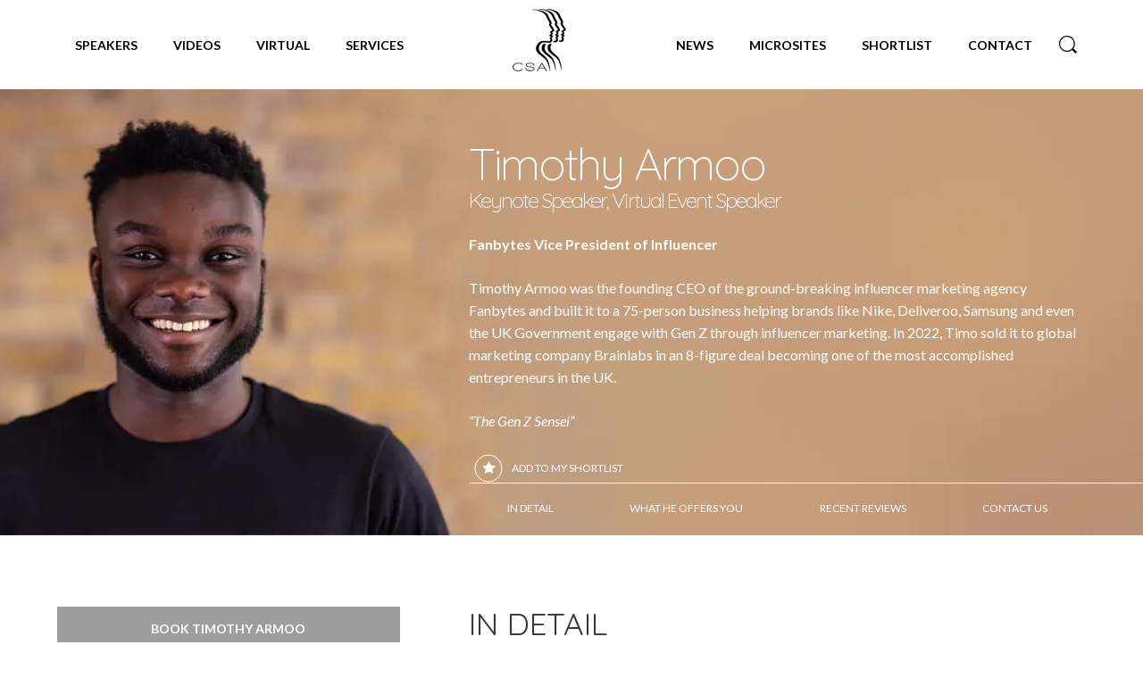

--- FILE ---
content_type: text/html; charset=UTF-8
request_url: https://www.speakers.co.uk/speakers/timothy-armoo/
body_size: 25634
content:
<!doctype html>
<html lang="en-GB">

<head>
    <meta charset="UTF-8">
<script>
var gform;gform||(document.addEventListener("gform_main_scripts_loaded",function(){gform.scriptsLoaded=!0}),document.addEventListener("gform/theme/scripts_loaded",function(){gform.themeScriptsLoaded=!0}),window.addEventListener("DOMContentLoaded",function(){gform.domLoaded=!0}),gform={domLoaded:!1,scriptsLoaded:!1,themeScriptsLoaded:!1,isFormEditor:()=>"function"==typeof InitializeEditor,callIfLoaded:function(o){return!(!gform.domLoaded||!gform.scriptsLoaded||!gform.themeScriptsLoaded&&!gform.isFormEditor()||(gform.isFormEditor()&&console.warn("The use of gform.initializeOnLoaded() is deprecated in the form editor context and will be removed in Gravity Forms 3.1."),o(),0))},initializeOnLoaded:function(o){gform.callIfLoaded(o)||(document.addEventListener("gform_main_scripts_loaded",()=>{gform.scriptsLoaded=!0,gform.callIfLoaded(o)}),document.addEventListener("gform/theme/scripts_loaded",()=>{gform.themeScriptsLoaded=!0,gform.callIfLoaded(o)}),window.addEventListener("DOMContentLoaded",()=>{gform.domLoaded=!0,gform.callIfLoaded(o)}))},hooks:{action:{},filter:{}},addAction:function(o,r,e,t){gform.addHook("action",o,r,e,t)},addFilter:function(o,r,e,t){gform.addHook("filter",o,r,e,t)},doAction:function(o){gform.doHook("action",o,arguments)},applyFilters:function(o){return gform.doHook("filter",o,arguments)},removeAction:function(o,r){gform.removeHook("action",o,r)},removeFilter:function(o,r,e){gform.removeHook("filter",o,r,e)},addHook:function(o,r,e,t,n){null==gform.hooks[o][r]&&(gform.hooks[o][r]=[]);var d=gform.hooks[o][r];null==n&&(n=r+"_"+d.length),gform.hooks[o][r].push({tag:n,callable:e,priority:t=null==t?10:t})},doHook:function(r,o,e){var t;if(e=Array.prototype.slice.call(e,1),null!=gform.hooks[r][o]&&((o=gform.hooks[r][o]).sort(function(o,r){return o.priority-r.priority}),o.forEach(function(o){"function"!=typeof(t=o.callable)&&(t=window[t]),"action"==r?t.apply(null,e):e[0]=t.apply(null,e)})),"filter"==r)return e[0]},removeHook:function(o,r,t,n){var e;null!=gform.hooks[o][r]&&(e=(e=gform.hooks[o][r]).filter(function(o,r,e){return!!(null!=n&&n!=o.tag||null!=t&&t!=o.priority)}),gform.hooks[o][r]=e)}});
</script>

    <style id="jetpack-boost-critical-css">@media all{@media only screen and (max-width:641px){.gform_wrapper.gravity-theme input:not([type=radio]):not([type=checkbox]):not([type=image]):not([type=file]){line-height:2;min-height:32px;}.gform_wrapper.gravity-theme textarea{line-height:1.5;}}.gform_wrapper.gravity-theme .gf_invisible{left:-9999px;position:absolute;visibility:hidden;}.gform_wrapper.gravity-theme .gform_hidden{display:none;}.gform_wrapper.gravity-theme .gfield textarea{width:100%;}.gform_wrapper.gravity-theme .gfield textarea.large{height:288px;}.gform_wrapper.gravity-theme .gfield input{max-width:100%;}.gform_wrapper.gravity-theme .gfield input.large{width:100%;}.gform_wrapper.gravity-theme *{box-sizing:border-box;}.gform_wrapper.gravity-theme .gform_fields{display:grid;grid-column-gap:2%;grid-row-gap:16px;grid-template-columns:repeat(12,1fr);grid-template-rows:repeat(auto-fill,auto);width:100%;}.gform_wrapper.gravity-theme .gfield{grid-column:1/-1;min-width:0;}.gform_wrapper.gravity-theme .gfield.gfield--width-full{grid-column:span 12;-ms-grid-column-span:12;}@media (max-width:640px){.gform_wrapper.gravity-theme .gform_fields{grid-column-gap:0;}.gform_wrapper.gravity-theme .gfield:not(.gfield--width-full){grid-column:1/-1;}}}@media all{.gform_wrapper.gravity-theme .gfield_label{display:inline-block;font-size:16px;font-weight:700;margin-bottom:8px;padding:0;}.gform_wrapper.gravity-theme .gfield_required{color:#c02b0a;display:inline-block;font-size:13.008px;padding-inline-start:.125em;}.gform_wrapper.gravity-theme .gfield_required .gfield_required_text{font-style:italic;font-weight:400;}.gform_wrapper.gravity-theme .gform_footer{display:flex;}.gform_wrapper.gravity-theme .gform_footer input{align-self:flex-end;}.gform_wrapper.gravity-theme .gform_footer .gform-button--width-full{text-align:center;width:100%;}.gform_wrapper.gravity-theme .gform_footer{margin:6px 0 0;padding:16px 0;}.gform_wrapper.gravity-theme .gform_footer input{margin-bottom:8px;}.gform_wrapper.gravity-theme .gform_footer input+input{margin-left:8px;}.gform_wrapper.gravity-theme input[type=email],.gform_wrapper.gravity-theme input[type=text],.gform_wrapper.gravity-theme textarea{font-size:15px;margin-bottom:0;margin-top:0;padding:8px;}}@media all{*,::after,::before{-webkit-box-sizing:border-box;box-sizing:border-box;}ul{padding:0;}blockquote,body,h1,h2,h3,li,p,ul{margin:0;}body{min-height:100vh;scroll-behavior:smooth;text-rendering:optimizeSpeed;line-height:1.5;-webkit-text-size-adjust:100%;}body,html{width:100vw;overflow-x:hidden;}ul{list-style:none;}a:not([class]){-webkit-text-decoration-skip:ink;text-decoration-skip-ink:auto;}img{max-width:100%;display:block;}button,input,textarea{font:inherit;}@media (prefers-reduced-motion:reduce){*{scroll-behavior:auto !important;}}html{font-size:16px;line-height:24px;font-family:Lato,Arial,sans-serif;color:#464646;padding:0;margin:0;text-rendering:auto;speak:none;font-style:normal;font-weight:400;font-variant:normal;text-transform:none;-webkit-font-smoothing:antialiased;-moz-osx-font-smoothing:grayscale;background:#fff;scroll-behavior:smooth;}body{margin:0;padding:0;}header,main{display:block;}main{overflow:hidden;}h1,h2,h3,p{color:#36383c;margin-bottom:24px;line-height:1.1;}h1{font-family:Quicksand,sans-serif;font-size:3.125rem;font-weight:300;letter-spacing:-2px;text-transform:uppercase;}@media only screen and (max-width:768px){h1{font-size:2rem;line-height:2.5rem;}}h2{font-family:Quicksand,sans-serif;font-size:2.1875rem;line-height:1.1;text-transform:uppercase;font-weight:400;}@media only screen and (max-width:768px){h2{font-size:1.5625rem;}}h3{font-family:Quicksand,sans-serif;font-size:1.25rem;text-transform:uppercase;line-height:1.1;}@media only screen and (max-width:768px){h3{font-size:1.2rem;}}p{font-family:Lato,Arial,sans-serif;font-size:1rem;line-height:1.6;}.underline{position:relative;margin-bottom:60px;display:block;}.underline:after{content:" ";position:relative;bottom:-20px;left:0;display:block;height:3px;width:34px;background-color:#bbbaba;}a{text-decoration:none;color:#000;font-weight:700;}ul{margin-bottom:25px;}ul li{position:relative;padding-left:20px;}ul li:before{content:"+";position:absolute;top:0;left:0;width:1.25rem;text-align:left;}ul.bullet-list{list-style-type:circle;margin:0 0 35px 20px;}ul.bullet-list li{padding:0;margin:0;}ul.bullet-list li:before{display:none;}img{width:100%;height:auto;}.btn{display:inline-block;vertical-align:middle;margin:0;font-family:inherit;padding:1rem 1.5rem;-webkit-appearance:none;border-radius:0;font-size:.875rem;line-height:1;text-align:center;background-color:rgba(0,0,0,0);border:2px solid #464646;color:#464646;text-transform:uppercase;font-weight:700;}.btn--solid{background:#9e9e9e;border-color:#9e9e9e;color:#fff;width:auto;}.shortlist-button{border:0;background:rgba(0,0,0,0);display:-webkit-box;display:-ms-flexbox;display:flex;text-transform:uppercase;font-size:.75rem;font-family:Gotham,Lato,Arial,sans-serif;color:#36383c;}.shortlist-button svg{margin-right:10px;}.shortlist-button svg .cls-1{stroke:#36383c;fill:none;}.shortlist-button svg .cls-2{fill-rule:evenodd;fill:#36383c;}.shortlist-button span{display:-webkit-box;display:-ms-flexbox;display:flex;-webkit-box-pack:center;-ms-flex-pack:center;justify-content:center;-webkit-box-orient:vertical;-webkit-box-direction:normal;-ms-flex-direction:column;flex-direction:column;height:32px;}form label{display:block;width:100%;color:#bababa;font-size:.75rem;font-weight:700;line-height:1;text-transform:uppercase;padding:0 0 10px;}input,textarea{border:2px solid transparent;border-bottom:2px solid #d7d7d7;padding:10px 20px;display:block;width:100%;font-weight:700;color:#7d7f82;}textarea{background-color:#f8f8f8;border-color:#d7d7d7;}.skip-link:not(:focus):not(:hover){-webkit-transform:translateY(-4em);transform:translateY(-4em);opacity:0;}.skip-link{margin:0 auto;position:absolute;z-index:20;left:0;right:0;top:0;padding:8px;width:100%;opacity:1;text-align:center;}.anchor{position:absolute;top:-150px;}.animate{opacity:0;}.gform_wrapper.gravity-theme .gfield_label{font-size:.75rem !important;}.gform_wrapper.gravity-theme .gform_footer input{width:auto;background-color:#9e9e9e;border-bottom:0;color:#fff;text-transform:uppercase;}.wrapper{max-width:1300px;width:90%;display:block;margin:0 auto;position:relative;}@media only screen and (max-width:1280px){.wrapper{max-width:1180px;}}@media only screen and (max-width:1024px){.wrapper{max-width:924px;}}@media only screen and (max-width:768px){.wrapper{max-width:auto;}}.header{position:fixed;left:0;top:0;width:100%;z-index:1000;height:100px;background-color:#fff;padding-top:10px;}@media only screen and (max-width:1140px){.header{-webkit-box-shadow:0 4px 9px rgba(0,0,0,.4);box-shadow:0 4px 9px rgba(0,0,0,.4);padding:5px 0;height:65px;width:100vw;}}.header__space{height:100px;}@media only screen and (max-width:1140px){.header__space{height:65px;}}.header__logo{background-image:url("https://www.speakers.co.uk/wp-content/themes/speakers/src/images/site-logo.png");height:70px;width:62px;background-repeat:no-repeat;background-size:contain;margin-bottom:-10px;}@media only screen and (max-width:1140px){.header__logo{height:50px;}}.menu-main-menu-left-container,.menu-main-menu-right-container{display:-webkit-box;display:-ms-flexbox;display:flex;-webkit-box-pack:center;-ms-flex-pack:center;justify-content:center;-webkit-box-orient:vertical;-webkit-box-direction:normal;-ms-flex-direction:column;flex-direction:column;-webkit-box-align:start;-ms-flex-align:start;align-items:flex-start;}@media only screen and (max-width:1140px){.menu-main-menu-left-container,.menu-main-menu-right-container{display:none;}}.menu-main-menu-left-container ul,.menu-main-menu-right-container ul{list-style-type:none;margin:20px 0 0;display:-webkit-box;display:-ms-flexbox;display:flex;-ms-flex-wrap:wrap;flex-wrap:wrap;}.menu-main-menu-left-container ul li,.menu-main-menu-right-container ul li{margin:0;padding:0;display:-webkit-box;display:-ms-flexbox;display:flex;-webkit-box-pack:center;-ms-flex-pack:center;justify-content:center;-webkit-box-orient:vertical;-webkit-box-direction:normal;-ms-flex-direction:column;flex-direction:column;-webkit-box-align:start;-ms-flex-align:start;align-items:flex-start;position:initial;}.menu-main-menu-left-container ul li.current-menu-parent a{color:#0d83c6;}.menu-main-menu-left-container ul li:before,.menu-main-menu-right-container ul li:before{display:none;}.menu-main-menu-left-container ul li a,.menu-main-menu-right-container ul li a{font-weight:700;display:block;color:#000;text-decoration:none;position:relative;font-family:Lato,Arial,sans-serif;text-transform:uppercase;font-size:.875rem;padding:10px 20px 20px;height:70px;}.menu-main-menu-left-container ul .sub-menu{position:absolute;top:70px;left:0;background:#f8f8f8;width:100%;padding:20px;-webkit-columns:5;-moz-columns:5;columns:5;opacity:0;display:none;}.menu-main-menu-left-container ul .sub-menu li{margin-bottom:14px;}.menu-main-menu-left-container ul .sub-menu li a{text-transform:none;padding:0;height:auto;line-height:1;}.open-button{display:none;}@media only screen and (max-width:1140px){.open-button{border:none;background:rgba(0,0,0,0);display:block;width:40px;height:36px;-webkit-transform:rotate(0);transform:rotate(0);position:absolute;z-index:9999;top:12px;right:0;}}.open-button span{display:block;position:absolute;height:2px;width:100%;background:#000;border-radius:2px;opacity:1;left:0;-webkit-transform:rotate(0);transform:rotate(0);}.open-button span:nth-child(2){top:0;-webkit-transform-origin:left center;transform-origin:left center;}.open-button span:nth-child(3){top:12px;-webkit-transform-origin:left center;transform-origin:left center;}.open-button span:nth-child(4){top:24px;-webkit-transform-origin:left center;transform-origin:left center;}.speaker__hero{height:603px;background-size:cover;background-position:left 20% center;position:relative;overflow:hidden;}@media only screen and (max-width:1280px){.speaker__hero{height:500px;}}@media only screen and (max-width:768px){.speaker__hero{background-image:none !important;height:auto;}}.speaker__hero h1{text-transform:none;}.speaker__hero h1 span.speaker__types{display:block;font-size:1.5rem;text-transform:capitalize;}@media only screen and (max-width:1024px){.speaker__hero h1{font-size:2.6rem;}}.speaker__hero .wrapper{display:-webkit-box;display:-ms-flexbox;display:flex;-webkit-box-pack:end;-ms-flex-pack:end;justify-content:flex-end;position:initial;height:100%;}.speaker__hero-inner{width:60%;max-width:50rem;padding:3.5rem 0 2.5rem 0;}@media only screen and (max-width:768px){.speaker__hero-inner{width:100%;}}.speaker__nav{display:-webkit-box;display:-ms-flexbox;display:flex;position:absolute;bottom:1px;max-width:60%;width:100%;margin:0;}@media only screen and (max-width:1150px){.speaker__nav{left:0;right:0;max-width:none;-webkit-box-pack:center;-ms-flex-pack:center;justify-content:center;}}@media only screen and (max-width:768px){.speaker__nav{display:none;}}.speaker__nav:before{content:"";position:absolute;top:0;width:200%;border-top:1px solid #36383c;}.speaker__nav li{font-size:.75rem;text-transform:uppercase;margin:0;padding:0;-webkit-box-flex:1;-ms-flex:1 1 auto;flex:1 1 auto;}.speaker__nav li a{font-weight:400;padding:1.125rem .325rem 1.25rem;display:block;border-top:2px solid transparent;text-align:center;color:#36383c;}.speaker__nav li:before{display:none;}.speaker__mobile-image{display:none;}@media only screen and (max-width:768px){.speaker__mobile-image{height:300px;display:block;background-size:cover;background-position:left center;}}.speaker__review-modal{display:none;position:fixed;top:0;bottom:0;left:0;right:0;background-color:rgba(37,37,37,.8);z-index:99999;-webkit-box-align:center;-ms-flex-align:center;align-items:center;-webkit-box-pack:center;-ms-flex-pack:center;justify-content:center;-webkit-box-orient:vertical;-webkit-box-direction:normal;-ms-flex-direction:column;flex-direction:column;}.speaker__review-modal__inner{max-width:450px;position:relative;display:-webkit-box;display:-ms-flexbox;display:flex;-webkit-box-align:center;-ms-flex-align:center;align-items:center;-webkit-box-pack:center;-ms-flex-pack:center;justify-content:center;-webkit-box-orient:vertical;-webkit-box-direction:normal;-ms-flex-direction:column;flex-direction:column;}.speaker__review-modal h2{color:#fff;text-align:center;}.speaker__review-modal label{color:#fff;}.speaker__review-modal textarea{resize:none;height:175px !important;}.speaker__review-modal .close{-ms-flex-item-align:end;align-self:flex-end;background:0 0;color:#fff;border:none;margin-bottom:1rem;}.speaker__review-modal form input.gform_button{display:block;width:100% !important;}.speaker__role{font-weight:700;}.speaker__intro p,.speaker__intro-quote p,.speaker__role{font-size:1.125rem;}@media only screen and (max-width:1280px){.speaker__intro p,.speaker__intro-quote p,.speaker__role{font-size:1rem;}}.speaker__intro-quote p{font-style:italic;}.speaker__flex{display:-webkit-box;display:-ms-flexbox;display:flex;padding:5rem 0 4rem;-webkit-box-pack:justify;-ms-flex-pack:justify;justify-content:space-between;-ms-flex-wrap:wrap;flex-wrap:wrap;}@media only screen and (max-width:768px){.speaker__flex{padding-top:0;}}.speaker__sidebar{width:33.333%;}@media only screen and (max-width:768px){.speaker__sidebar{width:100%;margin-bottom:4rem;}}.speaker__sidebar .btn{display:block;margin-bottom:40px;}.speaker__sidebar h2{font-size:1rem;font-weight:700;}.speaker__sidebar ul.bullet-list li{padding-bottom:.5rem;}.speaker__content{width:60%;}@media only screen and (max-width:768px){.speaker__content{width:100%;}}.speaker__content .underline{margin-bottom:50px;}.speaker__content p{color:#7d7f82;}.speaker-videos .video-thumb.is-hidden{display:none;}.speaker-videos .video-thumb__title{margin:.4rem 0 .2rem;}.speaker-videos .video-thumb img{height:140px;-o-object-fit:cover;object-fit:cover;}.search-form__liveresults{position:absolute;top:100%;left:0;width:75%;z-index:99;}.main-menu{display:-webkit-box;display:-ms-flexbox;display:flex;-webkit-box-pack:justify;-ms-flex-pack:justify;justify-content:space-between;}.main-menu .menu-main-menu-left-container{-webkit-box-ordinal-group:2;-ms-flex-order:1;order:1;}.main-menu .menu-main-menu-right-container{-webkit-box-ordinal-group:4;-ms-flex-order:3;order:3;}.main-menu .header__logo{-webkit-box-ordinal-group:3;-ms-flex-order:2;order:2;}.mobile-menu{visibility:hidden;opacity:0;position:fixed;z-index:100000;top:65px;left:0;width:100%;height:100%;background:#fff;padding:0 0 100px;overflow:scroll;}.mobile-menu ul li{padding:0;margin:0;}.mobile-menu ul li.menu-item-has-children a::after{content:"";position:absolute;right:30px;top:50%;-webkit-transform:translateY(-50%) rotate(90deg);transform:translateY(-50%) rotate(90deg);background-image:url("https://www.speakers.co.uk/wp-content/themes/speakers/assets/img/chevron-right-regular.svg");background-size:contain;background-repeat:no-repeat;background-position:center;width:15px;height:15px;}.mobile-menu ul li a{display:block;padding:10px 20px;border-bottom:1px solid #d7d7d7;position:relative;}.mobile-menu ul li:before{display:none;}.mobile-menu ul li .sub-menu{background:#f8f8f8;margin-bottom:0;padding:10px 30px;border-bottom:1px solid #d7d7d7;-webkit-columns:2;-moz-columns:2;columns:2;display:none;}.mobile-menu ul li .sub-menu li a{border-bottom:0;padding:8px 0;font-size:.875rem;}.mobile-menu ul li .sub-menu li a:after{display:none;}.header-search{position:relative;height:30px;margin-top:5px !important;overflow:hidden;}.header-search a{display:block !important;width:20px !important;height:20px !important;text-indent:-9999px;position:absolute;top:0;left:0;background-image:url("https://www.speakers.co.uk/wp-content/themes/speakers/assets/img/search.svg");background-repeat:no-repeat;background-size:50%;background-position:center center;}.header-search--mobile{display:none;}@media only screen and (max-width:1140px){.header-search--mobile{display:block;position:absolute;top:15px;right:70px;border:0;background-color:rgba(0,0,0,0);}}.site-search{position:fixed;top:100px;bottom:0;left:0;z-index:1000;display:block;width:100%;padding-top:0;opacity:0;visibility:hidden;overflow:hidden;}@media only screen and (max-width:1140px){.site-search{top:60px;}}.site-search__input-wrap{background-color:#ebebeb;height:49px;opacity:0;}.site-search form{position:absolute;top:0;left:0;z-index:2;display:block;width:100%;background-color:#ebebeb;-webkit-transform:translateX(-100%);transform:translateX(-100%);}.site-search form input{border-radius:0;background-color:rgba(0,0,0,0);height:3rem;padding:0 2rem 0 3rem;margin:0;width:100%;outline:0;border:1px solid transparent;}.site-search form button.search-icon{background-image:url("https://www.speakers.co.uk/wp-content/themes/speakers/assets/img/search.svg");background-position:center center;background-repeat:no-repeat;background-size:contain;border:0;position:absolute;float:left;width:21px;height:21px;top:0;bottom:0;left:10px;margin:auto;}.site-search .search-content{position:relative;background-color:#fff;height:calc(100% - 48px);max-height:0;overflow:hidden;}.search-tabs{display:-webkit-box;display:-ms-flexbox;display:flex;-webkit-box-pack:justify;-ms-flex-pack:justify;justify-content:space-between;padding-top:2rem;}.search-tabs__col{width:48%;}.search-tabs__col h2{font-size:.8125rem;text-align:left;border-bottom:1px solid #d8d8d8;text-transform:uppercase;font-weight:700;padding:1.5rem 0;text-decoration:none;margin-bottom:1.875rem;}.search-tabs ul{border-left:1px solid #d8d8d8;padding-left:1rem;}.search-tabs ul li{padding:0 0 1rem;margin:0;}.search-tabs ul li p{margin-bottom:0;}.search-tabs ul li:before{display:none;}.mobile-footer-bar{display:none;position:fixed;bottom:0;width:100%;max-width:100vw;max-height:70px;height:70px;z-index:50000;}@media only screen and (max-width:768px){.mobile-footer-bar{display:block;}}.mobile-footer-bar ul{list-style-type:none;width:100%;height:100%;padding:0;margin:0;display:-webkit-box;display:-ms-flexbox;display:flex;}.mobile-footer-bar ul a{text-decoration:none;}.mobile-footer-bar ul li{width:25%;display:inline-block;text-align:center;padding:0;height:100%;}.mobile-footer-bar ul li:before{display:none;}.mobile-footer-bar ul li a{padding:10px;display:block;background-color:#f8f8f8;color:#36383c;font-size:.8rem;height:100%;}.mobile-footer-bar ul img{display:block;margin-right:auto;margin-left:auto;max-height:28px;max-width:28px;}.hidden{border:0;clip:rect(0 0 0 0);height:1px;margin:-1px;overflow:hidden;padding:0;position:absolute;width:1px;}}</style><meta name='robots' content='index, follow, max-image-preview:large, max-snippet:-1, max-video-preview:-1' />

	<!-- This site is optimized with the Yoast SEO Premium plugin v25.3.1 (Yoast SEO v26.7) - https://yoast.com/wordpress/plugins/seo/ -->
	<title>Timothy Armoo Speaker | Speaker Agent | Celebrity Speakers Ltd</title>
	<meta name="description" content="Timothy Armoo, Speaker, Founder of Fanbytes and Social Media Marketing Expert - Available for speeches with Celebrity Speakers Ltd" />
	<link rel="canonical" href="https://www.speakers.co.uk/speakers/timothy-armoo/" />
	<meta property="og:locale" content="en_GB" />
	<meta property="og:type" content="article" />
	<meta property="og:title" content="Timothy Armoo" />
	<meta property="og:description" content="Timothy Armoo, Speaker, Founder of Fanbytes and Social Media Marketing Expert - Available for speeches with Celebrity Speakers Ltd" />
	<meta property="og:url" content="https://www.speakers.co.uk/speakers/timothy-armoo/" />
	<meta property="og:site_name" content="CSA Celebrity Speakers | Global Speaker Bureau" />
	<meta property="article:modified_time" content="2025-08-25T09:20:46+00:00" />
	<meta name="twitter:card" content="summary_large_image" />
	<meta name="twitter:site" content="@CSASpeakers_UK" />
	<meta name="twitter:label1" content="Estimated reading time" />
	<meta name="twitter:data1" content="3 minutes" />
	<script type="application/ld+json" class="yoast-schema-graph">{"@context":"https://schema.org","@graph":[{"@type":["WebPage","ProfilePage"],"@id":"https://www.speakers.co.uk/speakers/timothy-armoo/","url":"https://www.speakers.co.uk/speakers/timothy-armoo/","name":"Timothy Armoo Speaker | Speaker Agent | Celebrity Speakers Ltd","isPartOf":{"@id":"https://www.speakers.co.uk/#website"},"datePublished":"2022-07-04T10:14:02+00:00","dateModified":"2025-08-25T09:20:46+00:00","description":"Timothy Armoo, Speaker, Founder of Fanbytes and Social Media Marketing Expert - Available for speeches with Celebrity Speakers Ltd","breadcrumb":{"@id":"https://www.speakers.co.uk/speakers/timothy-armoo/#breadcrumb"},"inLanguage":"en-GB","potentialAction":[{"@type":"ReadAction","target":["https://www.speakers.co.uk/speakers/timothy-armoo/"]}],"hasPart":[{"@type":"WebPageElement","name":"Quote","text":"&#8220;The Gen Z Sensei&#8221;"},{"@type":"WebPageElement","name":"In detail","text":"From a young age Timo has been heavily influenced by business and technology, starting his first company, Alpha Tutoring at 14 and his second EntrepreneurXpress at 17 which he sold 11 months later to Horizon Media. &#8220;Timo&#8221; has been preaching the gospel of Gen Z marketing, and winning awards, including the Huffington Post Entrepreneur of the Year and most &#8220;Influential person in advertising&#8221; from the Evening Standard."},{"@type":"WebPageElement","name":"How they present","text":"Timo is a passionate and engaging speaker who is a popular choice at a variety of events around the globe."},{"@type":"WebPageElement","name":"What they offer you","text":"Timo has become a thought leader in understanding the Gen Z mindset, how companies can create a multi-generational workforce and the rise of new media. As a highly sought-after speaker, Timo has spoken on global stages from New York to Dubai and Beijing on how brands and corporations can tap into the most influential generation we&#8217;ve seen."},{"@type":"WebPageElement","name":"How to book","text":"Ready to secure an exceptional speaker for your upcoming event? Our booking process is designed to be simple and efficient, ensuring a smooth experience from start to finish.   Simply phone or email us to take the next step. Let&#8217;s make your event a success together."},{"@type":"WebPageElement","name":"Want to know more?","text":"Curious about what this speaker or our other experts can bring to your next event? We&#8217;re here to help you find the perfect fit to inspire, inform, and engage your audience. Give us a call on +44 (0)1628 601 400 or send us an email to hello@speakers.co.uk to find out how we can help make your event an outstanding success. Please contact us for information on speaker fees and booking availability."}],"mainEntity":{"@id":"https://www.speakers.co.uk/speakers/timothy-armoo/#person"},"about":[{"@type":"Thing","@id":"https://www.speakers.co.uk/category/digital-transformation/","name":"Digital Transformation Speakers","description":"Book a digital transformation speaker for your event with CSA. Discover strategies to embrace innovation and thrive in a tech-driven world."},{"@type":"Thing","@id":"https://www.speakers.co.uk/category/diversity/","name":"Diversity Speakers","description":"Book a diversity speaker for your event with CSA. Promote inclusion, celebrate cultural differences, and inspire meaningful social change."},{"@type":"Thing","@id":"https://www.speakers.co.uk/category/entrepreneurs/","name":"Entrepreneurs","description":"Book an entrepreneur speaker for your event with CSA. Inspire your audience with stories of innovation, resilience, and business success."},{"@type":"Thing","@id":"https://www.speakers.co.uk/category/inspirational-speakers/","name":"Inspirational Speakers","description":"Book an inspirational speakers for your event with CSA. Energise your audience with stories and strategies that inspire action and growth."},{"@type":"Thing","@id":"https://www.speakers.co.uk/category/marketing-branding/","name":"Marketing &amp; Branding Speakers","description":"Book a marketing and branding speaker for your event with CSA. Gain insights into strategies that build strong, authentic brands."},{"@type":"Thing","@id":"https://www.speakers.co.uk/category/social-media/","name":"Social Media Speakers","description":"Book a social media speaker for your event with CSA. Discover strategies for engagement, branding, and growth in the digital age."}],"keywords":"Digital Transformation Speakers, Diversity Speakers, Entrepreneurs, Inspirational Speakers, Marketing &amp; Branding Speakers, Social Media Speakers"},{"@type":"BreadcrumbList","@id":"https://www.speakers.co.uk/speakers/timothy-armoo/#breadcrumb","itemListElement":[{"@type":"ListItem","position":1,"name":"Home","item":"https://www.speakers.co.uk/"},{"@type":"ListItem","position":2,"name":"Timothy Armoo"}]},{"@type":"WebSite","@id":"https://www.speakers.co.uk/#website","url":"https://www.speakers.co.uk/","name":"CSA Celebrity Speakers | Global Speaker Bureau","description":"Book Keynote, Motivational Speakers","publisher":{"@id":"https://www.speakers.co.uk/#organization"},"potentialAction":[{"@type":"SearchAction","target":{"@type":"EntryPoint","urlTemplate":"https://www.speakers.co.uk/?s={search_term_string}"},"query-input":{"@type":"PropertyValueSpecification","valueRequired":true,"valueName":"search_term_string"}}],"inLanguage":"en-GB"},{"@type":"Organization","@id":"https://www.speakers.co.uk/#organization","name":"Celebrity Speakers Ltd","alternateName":"CSA","url":"https://www.speakers.co.uk/","logo":{"@type":"ImageObject","inLanguage":"en-GB","@id":"https://www.speakers.co.uk/#/schema/logo/image/","url":"https://i0.wp.com/www.speakers.co.uk/wp-content/uploads/2016/08/site-logo.png?fit=100%2C116&quality=80&ssl=1","contentUrl":"https://i0.wp.com/www.speakers.co.uk/wp-content/uploads/2016/08/site-logo.png?fit=100%2C116&quality=80&ssl=1","width":100,"height":116,"caption":"Celebrity Speakers Ltd"},"image":{"@id":"https://www.speakers.co.uk/#/schema/logo/image/"},"sameAs":["https://x.com/CSASpeakers_UK"],"mainEntityOfPage":{"@id":"https://www.speakers.co.uk/speakers/timothy-armoo/"},"description":"With unrivalled global reach and deep industry knowledge, we’ve built a reputation for excellence, curating bespoke speaker solutions tailored to every audience. More than just speaker specialists, we are trusted advisors, committed to delivering life changing experiences that empower organisations and their people.","email":"hello@speakers.co.uk","telephone":"+44 (0)1628 601 400"},{"@type":"Person","@id":"https://www.speakers.co.uk/speakers/timothy-armoo/#person","name":"Timothy Armoo","image":{"@type":"ImageObject","url":"https://i0.wp.com/www.speakers.co.uk/wp-content/uploads/speakerthumbnails/10559.jpg?fit=264%2C205&quality=89&ssl=1"},"gender":"Male","jobTitle":"Fanbytes Vice President of Influencer","description":"Timothy Armoo was the founding CEO of the ground-breaking influencer marketing agency Fanbytes and built it to a 75-person business helping brands like Nike, Deliveroo, Samsung and even the UK Government engage with Gen Z through influencer marketing. In 2022, Timo sold it to global marketing company Brainlabs in an 8-figure deal becoming one of the most accomplished entrepreneurs in the UK.","knowsAbout":["Marketing","Social Media","Influencers","Gen Z Marketing","Digital Marketing","Entrepreneurship","Business","Digital Transformation","Start ups","Diversity","Equality","Unconscious Bias"],"disambiguatingDescription":"marketing; social media; influencers; gen z marketing; digital marketing; entrepreneurship; business; digital transformation; start ups; diversity; equality; unconscious bias; speaker","knowsLanguage":["English"],"makesOffer":{"@type":"Offer","priceCurrency":"GBP","url":"https://www.speakers.co.uk/speakers/timothy-armoo/","additionalProperty":[{"@type":"PropertyValue","name":"Fee range","value":"< £7,500"}],"priceSpecification":{"@type":"PriceSpecification","priceCurrency":"GBP","maxPrice":7500}},"hasOccupation":{"@type":"Occupation","name":"Keynote Speaker","occupationalCategory":"Public Speaking","description":"Timo has become a thought leader in understanding the Gen Z mindset, how companies can create a multi-generational workforce and the rise of new media. As a highly sought-after speaker, Timo has spoken on global stages from New York to Dubai and Beijing on how brands and corporations can tap into the most influential generation we&#8217;ve seen."},"subjectOf":[{"@type":"VideoObject","name":"Timothy Armoo","description":"Social Media Marketing Expert","url":"https://www.youtube.com/watch?v=ml8-r7xeziI","embedUrl":"https://www.youtube.com/embed/ml8-r7xeziI","thumbnailUrl":"https://i0.wp.com/www.speakers.co.uk/wp-content/uploads/speakerthumbnails/10559.jpg?fit=264%2C205&quality=89&ssl=1","uploadDate":"2022-07-04T10:14:02+00:00"}]},{"@type":"Service","@id":"https://www.speakers.co.uk/speakers/timothy-armoo/#speaking-service","name":"Timothy Armoo speaking services","serviceType":"Keynote speaking","category":["Professional speaking services","Digital Transformation Speakers","Diversity Speakers","Entrepreneurs","Inspirational Speakers","Marketing &amp; Branding Speakers","Social Media Speakers"],"provider":{"@id":"https://www.speakers.co.uk/speakers/timothy-armoo/#person","@type":"Person"},"url":"https://www.speakers.co.uk/speakers/timothy-armoo/","description":"Timo has become a thought leader in understanding the Gen Z mindset, how companies can create a multi-generational workforce and the rise of new media. As a highly sought-after speaker, Timo has spoken on global stages from New York to Dubai and Beijing on how brands and corporations can tap into the most influential generation we&#8217;ve seen.","alternateName":"Timothy Armoo speaking services","offers":{"@type":"Offer","priceCurrency":"GBP","url":"https://www.speakers.co.uk/speakers/timothy-armoo/","additionalProperty":[{"@type":"PropertyValue","name":"Fee range","value":"< £7,500"}],"priceSpecification":{"@type":"PriceSpecification","priceCurrency":"GBP","maxPrice":7500}}}]}</script>
	<!-- / Yoast SEO Premium plugin. -->


<link rel='dns-prefetch' href='//client.crisp.chat' />
<link rel='dns-prefetch' href='//cdnjs.cloudflare.com' />
<link rel='dns-prefetch' href='//platform-api.sharethis.com' />
<link rel='dns-prefetch' href='//www.google.com' />
<link rel='dns-prefetch' href='//www.googletagmanager.com' />
<link rel='preconnect' href='//i0.wp.com' />
<link rel="alternate" title="oEmbed (JSON)" type="application/json+oembed" href="https://www.speakers.co.uk/wp-json/oembed/1.0/embed?url=https%3A%2F%2Fwww.speakers.co.uk%2Fspeakers%2Ftimothy-armoo%2F" />
<link rel="alternate" title="oEmbed (XML)" type="text/xml+oembed" href="https://www.speakers.co.uk/wp-json/oembed/1.0/embed?url=https%3A%2F%2Fwww.speakers.co.uk%2Fspeakers%2Ftimothy-armoo%2F&#038;format=xml" />
		<style>
			.lazyload,
			.lazyloading {
				max-width: 100%;
			}
		</style>
		<style id='wp-img-auto-sizes-contain-inline-css'>
img:is([sizes=auto i],[sizes^="auto," i]){contain-intrinsic-size:3000px 1500px}
/*# sourceURL=wp-img-auto-sizes-contain-inline-css */
</style>
<style id='wp-block-library-inline-css'>
:root{--wp-block-synced-color:#7a00df;--wp-block-synced-color--rgb:122,0,223;--wp-bound-block-color:var(--wp-block-synced-color);--wp-editor-canvas-background:#ddd;--wp-admin-theme-color:#007cba;--wp-admin-theme-color--rgb:0,124,186;--wp-admin-theme-color-darker-10:#006ba1;--wp-admin-theme-color-darker-10--rgb:0,107,160.5;--wp-admin-theme-color-darker-20:#005a87;--wp-admin-theme-color-darker-20--rgb:0,90,135;--wp-admin-border-width-focus:2px}@media (min-resolution:192dpi){:root{--wp-admin-border-width-focus:1.5px}}.wp-element-button{cursor:pointer}:root .has-very-light-gray-background-color{background-color:#eee}:root .has-very-dark-gray-background-color{background-color:#313131}:root .has-very-light-gray-color{color:#eee}:root .has-very-dark-gray-color{color:#313131}:root .has-vivid-green-cyan-to-vivid-cyan-blue-gradient-background{background:linear-gradient(135deg,#00d084,#0693e3)}:root .has-purple-crush-gradient-background{background:linear-gradient(135deg,#34e2e4,#4721fb 50%,#ab1dfe)}:root .has-hazy-dawn-gradient-background{background:linear-gradient(135deg,#faaca8,#dad0ec)}:root .has-subdued-olive-gradient-background{background:linear-gradient(135deg,#fafae1,#67a671)}:root .has-atomic-cream-gradient-background{background:linear-gradient(135deg,#fdd79a,#004a59)}:root .has-nightshade-gradient-background{background:linear-gradient(135deg,#330968,#31cdcf)}:root .has-midnight-gradient-background{background:linear-gradient(135deg,#020381,#2874fc)}:root{--wp--preset--font-size--normal:16px;--wp--preset--font-size--huge:42px}.has-regular-font-size{font-size:1em}.has-larger-font-size{font-size:2.625em}.has-normal-font-size{font-size:var(--wp--preset--font-size--normal)}.has-huge-font-size{font-size:var(--wp--preset--font-size--huge)}.has-text-align-center{text-align:center}.has-text-align-left{text-align:left}.has-text-align-right{text-align:right}.has-fit-text{white-space:nowrap!important}#end-resizable-editor-section{display:none}.aligncenter{clear:both}.items-justified-left{justify-content:flex-start}.items-justified-center{justify-content:center}.items-justified-right{justify-content:flex-end}.items-justified-space-between{justify-content:space-between}.screen-reader-text{border:0;clip-path:inset(50%);height:1px;margin:-1px;overflow:hidden;padding:0;position:absolute;width:1px;word-wrap:normal!important}.screen-reader-text:focus{background-color:#ddd;clip-path:none;color:#444;display:block;font-size:1em;height:auto;left:5px;line-height:normal;padding:15px 23px 14px;text-decoration:none;top:5px;width:auto;z-index:100000}html :where(.has-border-color){border-style:solid}html :where([style*=border-top-color]){border-top-style:solid}html :where([style*=border-right-color]){border-right-style:solid}html :where([style*=border-bottom-color]){border-bottom-style:solid}html :where([style*=border-left-color]){border-left-style:solid}html :where([style*=border-width]){border-style:solid}html :where([style*=border-top-width]){border-top-style:solid}html :where([style*=border-right-width]){border-right-style:solid}html :where([style*=border-bottom-width]){border-bottom-style:solid}html :where([style*=border-left-width]){border-left-style:solid}html :where(img[class*=wp-image-]){height:auto;max-width:100%}:where(figure){margin:0 0 1em}html :where(.is-position-sticky){--wp-admin--admin-bar--position-offset:var(--wp-admin--admin-bar--height,0px)}@media screen and (max-width:600px){html :where(.is-position-sticky){--wp-admin--admin-bar--position-offset:0px}}

/*# sourceURL=wp-block-library-inline-css */
</style><style id='global-styles-inline-css'>
:root{--wp--preset--aspect-ratio--square: 1;--wp--preset--aspect-ratio--4-3: 4/3;--wp--preset--aspect-ratio--3-4: 3/4;--wp--preset--aspect-ratio--3-2: 3/2;--wp--preset--aspect-ratio--2-3: 2/3;--wp--preset--aspect-ratio--16-9: 16/9;--wp--preset--aspect-ratio--9-16: 9/16;--wp--preset--color--black: #000000;--wp--preset--color--cyan-bluish-gray: #abb8c3;--wp--preset--color--white: #ffffff;--wp--preset--color--pale-pink: #f78da7;--wp--preset--color--vivid-red: #cf2e2e;--wp--preset--color--luminous-vivid-orange: #ff6900;--wp--preset--color--luminous-vivid-amber: #fcb900;--wp--preset--color--light-green-cyan: #7bdcb5;--wp--preset--color--vivid-green-cyan: #00d084;--wp--preset--color--pale-cyan-blue: #8ed1fc;--wp--preset--color--vivid-cyan-blue: #0693e3;--wp--preset--color--vivid-purple: #9b51e0;--wp--preset--gradient--vivid-cyan-blue-to-vivid-purple: linear-gradient(135deg,rgb(6,147,227) 0%,rgb(155,81,224) 100%);--wp--preset--gradient--light-green-cyan-to-vivid-green-cyan: linear-gradient(135deg,rgb(122,220,180) 0%,rgb(0,208,130) 100%);--wp--preset--gradient--luminous-vivid-amber-to-luminous-vivid-orange: linear-gradient(135deg,rgb(252,185,0) 0%,rgb(255,105,0) 100%);--wp--preset--gradient--luminous-vivid-orange-to-vivid-red: linear-gradient(135deg,rgb(255,105,0) 0%,rgb(207,46,46) 100%);--wp--preset--gradient--very-light-gray-to-cyan-bluish-gray: linear-gradient(135deg,rgb(238,238,238) 0%,rgb(169,184,195) 100%);--wp--preset--gradient--cool-to-warm-spectrum: linear-gradient(135deg,rgb(74,234,220) 0%,rgb(151,120,209) 20%,rgb(207,42,186) 40%,rgb(238,44,130) 60%,rgb(251,105,98) 80%,rgb(254,248,76) 100%);--wp--preset--gradient--blush-light-purple: linear-gradient(135deg,rgb(255,206,236) 0%,rgb(152,150,240) 100%);--wp--preset--gradient--blush-bordeaux: linear-gradient(135deg,rgb(254,205,165) 0%,rgb(254,45,45) 50%,rgb(107,0,62) 100%);--wp--preset--gradient--luminous-dusk: linear-gradient(135deg,rgb(255,203,112) 0%,rgb(199,81,192) 50%,rgb(65,88,208) 100%);--wp--preset--gradient--pale-ocean: linear-gradient(135deg,rgb(255,245,203) 0%,rgb(182,227,212) 50%,rgb(51,167,181) 100%);--wp--preset--gradient--electric-grass: linear-gradient(135deg,rgb(202,248,128) 0%,rgb(113,206,126) 100%);--wp--preset--gradient--midnight: linear-gradient(135deg,rgb(2,3,129) 0%,rgb(40,116,252) 100%);--wp--preset--font-size--small: 13px;--wp--preset--font-size--medium: 20px;--wp--preset--font-size--large: 36px;--wp--preset--font-size--x-large: 42px;--wp--preset--spacing--20: 0.44rem;--wp--preset--spacing--30: 0.67rem;--wp--preset--spacing--40: 1rem;--wp--preset--spacing--50: 1.5rem;--wp--preset--spacing--60: 2.25rem;--wp--preset--spacing--70: 3.38rem;--wp--preset--spacing--80: 5.06rem;--wp--preset--shadow--natural: 6px 6px 9px rgba(0, 0, 0, 0.2);--wp--preset--shadow--deep: 12px 12px 50px rgba(0, 0, 0, 0.4);--wp--preset--shadow--sharp: 6px 6px 0px rgba(0, 0, 0, 0.2);--wp--preset--shadow--outlined: 6px 6px 0px -3px rgb(255, 255, 255), 6px 6px rgb(0, 0, 0);--wp--preset--shadow--crisp: 6px 6px 0px rgb(0, 0, 0);}:where(.is-layout-flex){gap: 0.5em;}:where(.is-layout-grid){gap: 0.5em;}body .is-layout-flex{display: flex;}.is-layout-flex{flex-wrap: wrap;align-items: center;}.is-layout-flex > :is(*, div){margin: 0;}body .is-layout-grid{display: grid;}.is-layout-grid > :is(*, div){margin: 0;}:where(.wp-block-columns.is-layout-flex){gap: 2em;}:where(.wp-block-columns.is-layout-grid){gap: 2em;}:where(.wp-block-post-template.is-layout-flex){gap: 1.25em;}:where(.wp-block-post-template.is-layout-grid){gap: 1.25em;}.has-black-color{color: var(--wp--preset--color--black) !important;}.has-cyan-bluish-gray-color{color: var(--wp--preset--color--cyan-bluish-gray) !important;}.has-white-color{color: var(--wp--preset--color--white) !important;}.has-pale-pink-color{color: var(--wp--preset--color--pale-pink) !important;}.has-vivid-red-color{color: var(--wp--preset--color--vivid-red) !important;}.has-luminous-vivid-orange-color{color: var(--wp--preset--color--luminous-vivid-orange) !important;}.has-luminous-vivid-amber-color{color: var(--wp--preset--color--luminous-vivid-amber) !important;}.has-light-green-cyan-color{color: var(--wp--preset--color--light-green-cyan) !important;}.has-vivid-green-cyan-color{color: var(--wp--preset--color--vivid-green-cyan) !important;}.has-pale-cyan-blue-color{color: var(--wp--preset--color--pale-cyan-blue) !important;}.has-vivid-cyan-blue-color{color: var(--wp--preset--color--vivid-cyan-blue) !important;}.has-vivid-purple-color{color: var(--wp--preset--color--vivid-purple) !important;}.has-black-background-color{background-color: var(--wp--preset--color--black) !important;}.has-cyan-bluish-gray-background-color{background-color: var(--wp--preset--color--cyan-bluish-gray) !important;}.has-white-background-color{background-color: var(--wp--preset--color--white) !important;}.has-pale-pink-background-color{background-color: var(--wp--preset--color--pale-pink) !important;}.has-vivid-red-background-color{background-color: var(--wp--preset--color--vivid-red) !important;}.has-luminous-vivid-orange-background-color{background-color: var(--wp--preset--color--luminous-vivid-orange) !important;}.has-luminous-vivid-amber-background-color{background-color: var(--wp--preset--color--luminous-vivid-amber) !important;}.has-light-green-cyan-background-color{background-color: var(--wp--preset--color--light-green-cyan) !important;}.has-vivid-green-cyan-background-color{background-color: var(--wp--preset--color--vivid-green-cyan) !important;}.has-pale-cyan-blue-background-color{background-color: var(--wp--preset--color--pale-cyan-blue) !important;}.has-vivid-cyan-blue-background-color{background-color: var(--wp--preset--color--vivid-cyan-blue) !important;}.has-vivid-purple-background-color{background-color: var(--wp--preset--color--vivid-purple) !important;}.has-black-border-color{border-color: var(--wp--preset--color--black) !important;}.has-cyan-bluish-gray-border-color{border-color: var(--wp--preset--color--cyan-bluish-gray) !important;}.has-white-border-color{border-color: var(--wp--preset--color--white) !important;}.has-pale-pink-border-color{border-color: var(--wp--preset--color--pale-pink) !important;}.has-vivid-red-border-color{border-color: var(--wp--preset--color--vivid-red) !important;}.has-luminous-vivid-orange-border-color{border-color: var(--wp--preset--color--luminous-vivid-orange) !important;}.has-luminous-vivid-amber-border-color{border-color: var(--wp--preset--color--luminous-vivid-amber) !important;}.has-light-green-cyan-border-color{border-color: var(--wp--preset--color--light-green-cyan) !important;}.has-vivid-green-cyan-border-color{border-color: var(--wp--preset--color--vivid-green-cyan) !important;}.has-pale-cyan-blue-border-color{border-color: var(--wp--preset--color--pale-cyan-blue) !important;}.has-vivid-cyan-blue-border-color{border-color: var(--wp--preset--color--vivid-cyan-blue) !important;}.has-vivid-purple-border-color{border-color: var(--wp--preset--color--vivid-purple) !important;}.has-vivid-cyan-blue-to-vivid-purple-gradient-background{background: var(--wp--preset--gradient--vivid-cyan-blue-to-vivid-purple) !important;}.has-light-green-cyan-to-vivid-green-cyan-gradient-background{background: var(--wp--preset--gradient--light-green-cyan-to-vivid-green-cyan) !important;}.has-luminous-vivid-amber-to-luminous-vivid-orange-gradient-background{background: var(--wp--preset--gradient--luminous-vivid-amber-to-luminous-vivid-orange) !important;}.has-luminous-vivid-orange-to-vivid-red-gradient-background{background: var(--wp--preset--gradient--luminous-vivid-orange-to-vivid-red) !important;}.has-very-light-gray-to-cyan-bluish-gray-gradient-background{background: var(--wp--preset--gradient--very-light-gray-to-cyan-bluish-gray) !important;}.has-cool-to-warm-spectrum-gradient-background{background: var(--wp--preset--gradient--cool-to-warm-spectrum) !important;}.has-blush-light-purple-gradient-background{background: var(--wp--preset--gradient--blush-light-purple) !important;}.has-blush-bordeaux-gradient-background{background: var(--wp--preset--gradient--blush-bordeaux) !important;}.has-luminous-dusk-gradient-background{background: var(--wp--preset--gradient--luminous-dusk) !important;}.has-pale-ocean-gradient-background{background: var(--wp--preset--gradient--pale-ocean) !important;}.has-electric-grass-gradient-background{background: var(--wp--preset--gradient--electric-grass) !important;}.has-midnight-gradient-background{background: var(--wp--preset--gradient--midnight) !important;}.has-small-font-size{font-size: var(--wp--preset--font-size--small) !important;}.has-medium-font-size{font-size: var(--wp--preset--font-size--medium) !important;}.has-large-font-size{font-size: var(--wp--preset--font-size--large) !important;}.has-x-large-font-size{font-size: var(--wp--preset--font-size--x-large) !important;}
/*# sourceURL=global-styles-inline-css */
</style>

<style id='classic-theme-styles-inline-css'>
/*! This file is auto-generated */
.wp-block-button__link{color:#fff;background-color:#32373c;border-radius:9999px;box-shadow:none;text-decoration:none;padding:calc(.667em + 2px) calc(1.333em + 2px);font-size:1.125em}.wp-block-file__button{background:#32373c;color:#fff;text-decoration:none}
/*# sourceURL=/wp-includes/css/classic-themes.min.css */
</style>
<noscript><link rel='stylesheet' id='bsearch-style-css' href='https://www.speakers.co.uk/wp-content/plugins/better-search/includes/css/bsearch-styles.min.css?ver=4.2.2' media='all' />
</noscript><link data-media="all" onload="this.media=this.dataset.media; delete this.dataset.media; this.removeAttribute( &apos;onload&apos; );" rel='stylesheet' id='bsearch-style-css' href='https://www.speakers.co.uk/wp-content/plugins/better-search/includes/css/bsearch-styles.min.css?ver=4.2.2' media="not all" />
<noscript><link rel='stylesheet' id='main-styles-css' href='https://www.speakers.co.uk/wp-content/themes/speakers/assets/css/main.css?ver=1762855533' media='all' />
</noscript><link data-media="all" onload="this.media=this.dataset.media; delete this.dataset.media; this.removeAttribute( &apos;onload&apos; );" rel='stylesheet' id='main-styles-css' href='https://www.speakers.co.uk/wp-content/themes/speakers/assets/css/main.css?ver=1762855533' media="not all" />
<noscript><link rel='stylesheet' id='nouislider-styles-css' href='https://cdnjs.cloudflare.com/ajax/libs/noUiSlider/15.7.1/nouislider.min.css?ver=6.9' media='all' />
</noscript><link data-media="all" onload="this.media=this.dataset.media; delete this.dataset.media; this.removeAttribute( &apos;onload&apos; );" rel='stylesheet' id='nouislider-styles-css' href='https://cdnjs.cloudflare.com/ajax/libs/noUiSlider/15.7.1/nouislider.min.css?ver=6.9' media="not all" />
<script src="https://www.speakers.co.uk/wp-content/themes/speakers/assets/js/jquery-min.js" id="jquery-js"></script>
<script src="https://www.speakers.co.uk/wp-content/themes/speakers/assets/js/readmore-min.js?ver=1.8.0" id="readmore-js"></script>
<script src="https://cdnjs.cloudflare.com/ajax/libs/noUiSlider/15.7.1/nouislider.min.js?ver=6.9" id="nouislider-js"></script>

<!-- Google tag (gtag.js) snippet added by Site Kit -->
<!-- Google Analytics snippet added by Site Kit -->
<script src="https://www.googletagmanager.com/gtag/js?id=G-48NYXX9M2L" id="google_gtagjs-js" async></script>
<script id="google_gtagjs-js-after">
window.dataLayer = window.dataLayer || [];function gtag(){dataLayer.push(arguments);}
gtag("set","linker",{"domains":["www.speakers.co.uk"]});
gtag("js", new Date());
gtag("set", "developer_id.dZTNiMT", true);
gtag("config", "G-48NYXX9M2L");
 window._googlesitekit = window._googlesitekit || {}; window._googlesitekit.throttledEvents = []; window._googlesitekit.gtagEvent = (name, data) => { var key = JSON.stringify( { name, data } ); if ( !! window._googlesitekit.throttledEvents[ key ] ) { return; } window._googlesitekit.throttledEvents[ key ] = true; setTimeout( () => { delete window._googlesitekit.throttledEvents[ key ]; }, 5 ); gtag( "event", name, { ...data, event_source: "site-kit" } ); }; 
//# sourceURL=google_gtagjs-js-after
</script>
<link rel="https://api.w.org/" href="https://www.speakers.co.uk/wp-json/" /><link rel="EditURI" type="application/rsd+xml" title="RSD" href="https://www.speakers.co.uk/xmlrpc.php?rsd" />
<meta name="generator" content="WordPress 6.9" />
<link rel='shortlink' href='https://www.speakers.co.uk/?p=33361' />
<meta name="generator" content="Site Kit by Google 1.170.0" />		<script>
			document.documentElement.className = document.documentElement.className.replace('no-js', 'js');
		</script>
				<style>
			.no-js img.lazyload {
				display: none;
			}

			figure.wp-block-image img.lazyloading {
				min-width: 150px;
			}

			.lazyload,
			.lazyloading {
				--smush-placeholder-width: 100px;
				--smush-placeholder-aspect-ratio: 1/1;
				width: var(--smush-image-width, var(--smush-placeholder-width)) !important;
				aspect-ratio: var(--smush-image-aspect-ratio, var(--smush-placeholder-aspect-ratio)) !important;
			}

						.lazyload, .lazyloading {
				opacity: 0;
			}

			.lazyloaded {
				opacity: 1;
				transition: opacity 400ms;
				transition-delay: 0ms;
			}

					</style>
		<meta property="og:image" content="https://i0.wp.com/www.speakers.co.uk/wp-content/uploads/speakerthumbnails/10559.jpg?fit=264%2C205&quality=89&ssl=1" /><link rel="icon" href="https://i0.wp.com/www.speakers.co.uk/wp-content/uploads/2016/08/cropped-site-icon.png?fit=32%2C32&#038;quality=80&#038;ssl=1" sizes="32x32" />
<link rel="icon" href="https://i0.wp.com/www.speakers.co.uk/wp-content/uploads/2016/08/cropped-site-icon.png?fit=192%2C192&#038;quality=80&#038;ssl=1" sizes="192x192" />
<link rel="apple-touch-icon" href="https://i0.wp.com/www.speakers.co.uk/wp-content/uploads/2016/08/cropped-site-icon.png?fit=180%2C180&#038;quality=80&#038;ssl=1" />
<meta name="msapplication-TileImage" content="https://i0.wp.com/www.speakers.co.uk/wp-content/uploads/2016/08/cropped-site-icon.png?fit=270%2C270&#038;quality=80&#038;ssl=1" />
    <meta name="viewport" content="width=device-width, initial-scale=1.0">
	<script src="https://analytics.ahrefs.com/analytics.js" data-key="0Cuq7Aed9EcuRtPiuNdc3w" async></script>
	<script src="https://analytics.ahrefs.com/analytics.js" data-key="CmpBfxkBs4TbpTYm/jI0TQ" async></script>
<noscript><link rel='stylesheet' id='gform_apc_theme-css' href='https://www.speakers.co.uk/wp-content/plugins/gravityformsadvancedpostcreation/assets/css/dist/theme.min.css?ver=1.6.1' media='all' />
</noscript><link data-media="all" onload="this.media=this.dataset.media; delete this.dataset.media; this.removeAttribute( &apos;onload&apos; );" rel='stylesheet' id='gform_apc_theme-css' href='https://www.speakers.co.uk/wp-content/plugins/gravityformsadvancedpostcreation/assets/css/dist/theme.min.css?ver=1.6.1' media="not all" />
<noscript><link rel='stylesheet' id='gform_basic-css' href='https://www.speakers.co.uk/wp-content/plugins/gravityforms/assets/css/dist/basic.min.css?ver=2.9.25' media='all' />
</noscript><link data-media="all" onload="this.media=this.dataset.media; delete this.dataset.media; this.removeAttribute( &apos;onload&apos; );" rel='stylesheet' id='gform_basic-css' href='https://www.speakers.co.uk/wp-content/plugins/gravityforms/assets/css/dist/basic.min.css?ver=2.9.25' media="not all" />
<noscript><link rel='stylesheet' id='gform_theme_components-css' href='https://www.speakers.co.uk/wp-content/plugins/gravityforms/assets/css/dist/theme-components.min.css?ver=2.9.25' media='all' />
</noscript><link data-media="all" onload="this.media=this.dataset.media; delete this.dataset.media; this.removeAttribute( &apos;onload&apos; );" rel='stylesheet' id='gform_theme_components-css' href='https://www.speakers.co.uk/wp-content/plugins/gravityforms/assets/css/dist/theme-components.min.css?ver=2.9.25' media="not all" />
<noscript><link rel='stylesheet' id='gform_theme-css' href='https://www.speakers.co.uk/wp-content/plugins/gravityforms/assets/css/dist/theme.min.css?ver=2.9.25' media='all' />
</noscript><link data-media="all" onload="this.media=this.dataset.media; delete this.dataset.media; this.removeAttribute( &apos;onload&apos; );" rel='stylesheet' id='gform_theme-css' href='https://www.speakers.co.uk/wp-content/plugins/gravityforms/assets/css/dist/theme.min.css?ver=2.9.25' media="not all" />
</head>

<body class="wp-singular speakers-template-default single single-speakers postid-33361 wp-theme-speakers">

<!--[if IE]>
<p class="browserupgrade">You are using an <strong>outdated</strong> browser. Please <a href="https://browsehappy.com/">upgrade your browser</a> to improve your experience and security.</p>
<![endif]-->

<a href="#maincontent" class="skip-link">Skip to main content</a>
<div class="header__space"></div>
<header class="header">
    <div class="wrapper">
        <div class="header__inner">
            <nav aria-label="Main Menu">
                <button class="open-button" aria-expanded="false" aria-haspopup="menu" aria-controls="main-menu" aria-label="Open Main Navigation">
                    <span class="hidden">Open Menu</span>
                    <span></span>
                    <span></span>
                    <span></span>
                </button>
                <button class="header-search header-search--mobile"><span class="hidden">Search</span></button>
                <div class="main-menu">
                    <a href="/" class="header__logo">
                        <h2 class="hidden">Speakers</h2>
                    </a>
                    <div class="menu-main-menu-left-container"><ul id="menu-main-menu-left" class="menu"><li id="menu-item-36688" class="menu-item menu-item-type-custom menu-item-object-custom menu-item-has-children menu-item-36688"><a href="/speakers/">Speakers</a>
<ul class="sub-menu">
	<li id="menu-item-37340" class="menu-item menu-item-type-custom menu-item-object-custom menu-item-37340"><a href="/speakers">All categories</a></li>
	<li id="menu-item-36809" class="menu-item menu-item-type-taxonomy menu-item-object-speakercat menu-item-36809"><a href="https://www.speakers.co.uk/category/adventure-challenge/">Adventure &#038; Challenge</a></li>
	<li id="menu-item-36810" class="menu-item menu-item-type-taxonomy menu-item-object-speakercat menu-item-36810"><a href="https://www.speakers.co.uk/category/after-dinner/">After Dinner Speakers</a></li>
	<li id="menu-item-36811" class="menu-item menu-item-type-taxonomy menu-item-object-speakercat menu-item-36811"><a href="https://www.speakers.co.uk/category/ai-robotics/">AI &amp; Robotics Speakers</a></li>
	<li id="menu-item-36812" class="menu-item menu-item-type-taxonomy menu-item-object-speakercat menu-item-36812"><a href="https://www.speakers.co.uk/category/america/">America Speakers</a></li>
	<li id="menu-item-36813" class="menu-item menu-item-type-taxonomy menu-item-object-speakercat menu-item-36813"><a href="https://www.speakers.co.uk/category/asia/">Asia Speakers</a></li>
	<li id="menu-item-36814" class="menu-item menu-item-type-taxonomy menu-item-object-speakercat menu-item-36814"><a href="https://www.speakers.co.uk/category/award-hosts/">Award Hosts &amp; Presenters</a></li>
	<li id="menu-item-36815" class="menu-item menu-item-type-taxonomy menu-item-object-speakercat menu-item-36815"><a href="https://www.speakers.co.uk/category/big-data/">Big Data Speakers</a></li>
	<li id="menu-item-36816" class="menu-item menu-item-type-taxonomy menu-item-object-speakercat menu-item-36816"><a href="https://www.speakers.co.uk/category/blockchain/">Blockchain Speakers</a></li>
	<li id="menu-item-36817" class="menu-item menu-item-type-taxonomy menu-item-object-speakercat menu-item-36817"><a href="https://www.speakers.co.uk/category/brexit/">Brexit Speakers</a></li>
	<li id="menu-item-36818" class="menu-item menu-item-type-taxonomy menu-item-object-speakercat menu-item-36818"><a href="https://www.speakers.co.uk/category/business/">Business Speakers</a></li>
	<li id="menu-item-36819" class="menu-item menu-item-type-taxonomy menu-item-object-speakercat menu-item-36819"><a href="https://www.speakers.co.uk/category/business-growth/">Business Growth Speakers</a></li>
	<li id="menu-item-36820" class="menu-item menu-item-type-taxonomy menu-item-object-speakercat menu-item-36820"><a href="https://www.speakers.co.uk/category/business-leaders/">Business Leaders</a></li>
	<li id="menu-item-36821" class="menu-item menu-item-type-taxonomy menu-item-object-speakercat menu-item-36821"><a href="https://www.speakers.co.uk/category/change/">Change Speakers</a></li>
	<li id="menu-item-36822" class="menu-item menu-item-type-taxonomy menu-item-object-speakercat menu-item-36822"><a href="https://www.speakers.co.uk/category/china/">China Speakers</a></li>
	<li id="menu-item-36823" class="menu-item menu-item-type-taxonomy menu-item-object-speakercat menu-item-36823"><a href="https://www.speakers.co.uk/category/climate-change-environment/">Climate Change Speakers</a></li>
	<li id="menu-item-36824" class="menu-item menu-item-type-taxonomy menu-item-object-speakercat menu-item-36824"><a href="https://www.speakers.co.uk/category/comedians-entertainers/">Comedians &amp; Entertainers</a></li>
	<li id="menu-item-36825" class="menu-item menu-item-type-taxonomy menu-item-object-speakercat menu-item-36825"><a href="https://www.speakers.co.uk/category/communications/">Communications Speakers</a></li>
	<li id="menu-item-36826" class="menu-item menu-item-type-taxonomy menu-item-object-speakercat menu-item-36826"><a href="https://www.speakers.co.uk/category/corporate-social-responsibility/">Corporate Social Responsibility Speakers</a></li>
	<li id="menu-item-38979" class="menu-item menu-item-type-taxonomy menu-item-object-speakercat menu-item-38979"><a href="https://www.speakers.co.uk/category/creativity/">Creativity Speakers</a></li>
	<li id="menu-item-38980" class="menu-item menu-item-type-taxonomy menu-item-object-speakercat menu-item-38980"><a href="https://www.speakers.co.uk/category/customer-experience/">Customer Experience Speakers</a></li>
	<li id="menu-item-38981" class="menu-item menu-item-type-taxonomy menu-item-object-speakercat menu-item-38981"><a href="https://www.speakers.co.uk/category/cyber-security/">Cyber Security Speakers</a></li>
	<li id="menu-item-38982" class="menu-item menu-item-type-taxonomy menu-item-object-speakercat current-speakers-ancestor current-menu-parent current-speakers-parent menu-item-38982"><a href="https://www.speakers.co.uk/category/digital-transformation/">Digital Transformation Speakers</a></li>
	<li id="menu-item-38983" class="menu-item menu-item-type-taxonomy menu-item-object-speakercat current-speakers-ancestor current-menu-parent current-speakers-parent menu-item-38983"><a href="https://www.speakers.co.uk/category/diversity/">Diversity Speakers</a></li>
	<li id="menu-item-38984" class="menu-item menu-item-type-taxonomy menu-item-object-speakercat menu-item-38984"><a href="https://www.speakers.co.uk/category/economy-finance/">Economy &amp; Finance Speakers</a></li>
	<li id="menu-item-39201" class="menu-item menu-item-type-taxonomy menu-item-object-speakercat menu-item-39201"><a href="https://www.speakers.co.uk/category/emerging-markets/">Emerging Markets Speakers</a></li>
	<li id="menu-item-38986" class="menu-item menu-item-type-taxonomy menu-item-object-speakercat menu-item-38986"><a href="https://www.speakers.co.uk/category/energy/">Energy Speakers</a></li>
	<li id="menu-item-38987" class="menu-item menu-item-type-taxonomy menu-item-object-speakercat menu-item-38987"><a href="https://www.speakers.co.uk/category/entertainers/">Entertainers</a></li>
	<li id="menu-item-38988" class="menu-item menu-item-type-taxonomy menu-item-object-speakercat current-speakers-ancestor current-menu-parent current-speakers-parent menu-item-38988"><a href="https://www.speakers.co.uk/category/entrepreneurs/">Entrepreneurs</a></li>
	<li id="menu-item-38989" class="menu-item menu-item-type-taxonomy menu-item-object-speakercat menu-item-38989"><a href="https://www.speakers.co.uk/category/europe/">Europe Speakers</a></li>
	<li id="menu-item-38990" class="menu-item menu-item-type-taxonomy menu-item-object-speakercat menu-item-38990"><a href="https://www.speakers.co.uk/category/excellence/">Excellence Speakers</a></li>
	<li id="menu-item-38991" class="menu-item menu-item-type-taxonomy menu-item-object-speakercat menu-item-38991"><a href="https://www.speakers.co.uk/category/executive-learning/">Executive Learning Speakers</a></li>
	<li id="menu-item-38992" class="menu-item menu-item-type-taxonomy menu-item-object-speakercat menu-item-38992"><a href="https://www.speakers.co.uk/category/future-technology/">Future &amp; Technology Speakers</a></li>
	<li id="menu-item-38993" class="menu-item menu-item-type-taxonomy menu-item-object-speakercat menu-item-38993"><a href="https://www.speakers.co.uk/category/global-affairs-politics/">Global Affairs &amp; Politics Speakers</a></li>
	<li id="menu-item-38995" class="menu-item menu-item-type-taxonomy menu-item-object-speakercat menu-item-38995"><a href="https://www.speakers.co.uk/category/global-vision/">Global Vision Speakers</a></li>
	<li id="menu-item-38996" class="menu-item menu-item-type-taxonomy menu-item-object-speakercat menu-item-38996"><a href="https://www.speakers.co.uk/category/globalisation/">Globalisation Speakers</a></li>
	<li id="menu-item-38997" class="menu-item menu-item-type-taxonomy menu-item-object-speakercat menu-item-38997"><a href="https://www.speakers.co.uk/category/health-well-being/">Health &amp; Well-Being Speakers</a></li>
	<li id="menu-item-38998" class="menu-item menu-item-type-taxonomy menu-item-object-speakercat menu-item-38998"><a href="https://www.speakers.co.uk/category/human-resources/">Human Resources Speakers</a></li>
	<li id="menu-item-38999" class="menu-item menu-item-type-taxonomy menu-item-object-speakercat menu-item-38999"><a href="https://www.speakers.co.uk/category/india/">India Speakers</a></li>
	<li id="menu-item-39000" class="menu-item menu-item-type-taxonomy menu-item-object-speakercat menu-item-39000"><a href="https://www.speakers.co.uk/category/innovation/">Innovation Speakers</a></li>
	<li id="menu-item-39001" class="menu-item menu-item-type-taxonomy menu-item-object-speakercat menu-item-39001"><a href="https://www.speakers.co.uk/category/innovation-creativity/">Innovation &amp; Creativity Speakers</a></li>
	<li id="menu-item-39003" class="menu-item menu-item-type-taxonomy menu-item-object-speakercat current-speakers-ancestor current-menu-parent current-speakers-parent menu-item-39003"><a href="https://www.speakers.co.uk/category/inspirational-speakers/">Inspirational Speakers</a></li>
	<li id="menu-item-39005" class="menu-item menu-item-type-taxonomy menu-item-object-speakercat menu-item-39005"><a href="https://www.speakers.co.uk/category/leadership/">Leadership Speakers</a></li>
	<li id="menu-item-39006" class="menu-item menu-item-type-taxonomy menu-item-object-speakercat menu-item-39006"><a href="https://www.speakers.co.uk/category/lgbt/">LGBTQ Speakers</a></li>
	<li id="menu-item-39007" class="menu-item menu-item-type-taxonomy menu-item-object-speakercat menu-item-39007"><a href="https://www.speakers.co.uk/category/management/">Management Speakers</a></li>
	<li id="menu-item-39008" class="menu-item menu-item-type-taxonomy menu-item-object-speakercat current-speakers-ancestor current-menu-parent current-speakers-parent menu-item-39008"><a href="https://www.speakers.co.uk/category/marketing-branding/">Marketing &amp; Branding Speakers</a></li>
	<li id="menu-item-39009" class="menu-item menu-item-type-taxonomy menu-item-object-speakercat menu-item-39009"><a href="https://www.speakers.co.uk/category/media/">Media Speakers</a></li>
	<li id="menu-item-39010" class="menu-item menu-item-type-taxonomy menu-item-object-speakercat menu-item-39010"><a href="https://www.speakers.co.uk/category/metaverse-web3/">Metaverse &amp; Web3 Speakers</a></li>
	<li id="menu-item-39011" class="menu-item menu-item-type-taxonomy menu-item-object-speakercat menu-item-39011"><a href="https://www.speakers.co.uk/category/middle-east/">Middle East Speakers</a></li>
	<li id="menu-item-39012" class="menu-item menu-item-type-taxonomy menu-item-object-speakercat menu-item-39012"><a href="https://www.speakers.co.uk/category/millennials/">Millennials</a></li>
	<li id="menu-item-39013" class="menu-item menu-item-type-taxonomy menu-item-object-speakercat menu-item-39013"><a href="https://www.speakers.co.uk/category/moderators-presenters/">Moderators &amp; Presenters</a></li>
	<li id="menu-item-39015" class="menu-item menu-item-type-taxonomy menu-item-object-speakercat menu-item-39015"><a href="https://www.speakers.co.uk/category/motivational-speakers/">Motivational Speakers</a></li>
	<li id="menu-item-39016" class="menu-item menu-item-type-taxonomy menu-item-object-speakercat menu-item-39016"><a href="https://www.speakers.co.uk/category/music-performers/">Music Performers</a></li>
	<li id="menu-item-39017" class="menu-item menu-item-type-taxonomy menu-item-object-speakercat menu-item-39017"><a href="https://www.speakers.co.uk/category/nobel-laureates/">Nobel Laureates</a></li>
	<li id="menu-item-39018" class="menu-item menu-item-type-taxonomy menu-item-object-speakercat menu-item-39018"><a href="https://www.speakers.co.uk/category/olympians/">Olympian Speakers</a></li>
	<li id="menu-item-39019" class="menu-item menu-item-type-taxonomy menu-item-object-speakercat menu-item-39019"><a href="https://www.speakers.co.uk/category/sales-success/">Sales Success Speakers</a></li>
	<li id="menu-item-39020" class="menu-item menu-item-type-taxonomy menu-item-object-speakercat menu-item-39020"><a href="https://www.speakers.co.uk/category/science/">Science Speakers</a></li>
	<li id="menu-item-39021" class="menu-item menu-item-type-taxonomy menu-item-object-speakercat menu-item-39021"><a href="https://www.speakers.co.uk/category/security-risk/">Security &amp; Risk Speakers</a></li>
	<li id="menu-item-39022" class="menu-item menu-item-type-taxonomy menu-item-object-speakercat current-speakers-ancestor current-menu-parent current-speakers-parent menu-item-39022"><a href="https://www.speakers.co.uk/category/social-media/">Social Media Speakers</a></li>
	<li id="menu-item-39023" class="menu-item menu-item-type-taxonomy menu-item-object-speakercat menu-item-39023"><a href="https://www.speakers.co.uk/category/society/">Society Speakers</a></li>
	<li id="menu-item-39024" class="menu-item menu-item-type-taxonomy menu-item-object-speakercat menu-item-39024"><a href="https://www.speakers.co.uk/category/sports-adventure/">Sports &amp; Adventure Speakers</a></li>
	<li id="menu-item-39025" class="menu-item menu-item-type-taxonomy menu-item-object-speakercat menu-item-39025"><a href="https://www.speakers.co.uk/category/sports-achievers/">Sports Achievers</a></li>
	<li id="menu-item-39026" class="menu-item menu-item-type-taxonomy menu-item-object-speakercat menu-item-39026"><a href="https://www.speakers.co.uk/category/statesman-politics/">Statesman &amp; Politics Speakers</a></li>
	<li id="menu-item-39027" class="menu-item menu-item-type-taxonomy menu-item-object-speakercat menu-item-39027"><a href="https://www.speakers.co.uk/category/storytellers/">Storytellers</a></li>
	<li id="menu-item-39029" class="menu-item menu-item-type-taxonomy menu-item-object-speakercat menu-item-39029"><a href="https://www.speakers.co.uk/category/sustainability/">Sustainability Speakers</a></li>
	<li id="menu-item-39028" class="menu-item menu-item-type-taxonomy menu-item-object-speakercat menu-item-39028"><a href="https://www.speakers.co.uk/category/strategy/">Strategy Speakers</a></li>
	<li id="menu-item-39030" class="menu-item menu-item-type-taxonomy menu-item-object-speakercat menu-item-39030"><a href="https://www.speakers.co.uk/category/team-performance/">Team Performance Speakers</a></li>
	<li id="menu-item-39031" class="menu-item menu-item-type-taxonomy menu-item-object-speakercat menu-item-39031"><a href="https://www.speakers.co.uk/category/teambuilding/">Team Building Speakers</a></li>
	<li id="menu-item-39032" class="menu-item menu-item-type-taxonomy menu-item-object-speakercat menu-item-39032"><a href="https://www.speakers.co.uk/category/tech-intelligence/">Tech Intelligence Speakers</a></li>
	<li id="menu-item-39033" class="menu-item menu-item-type-taxonomy menu-item-object-speakercat menu-item-39033"><a href="https://www.speakers.co.uk/category/ted-speakers/">TED Speakers</a></li>
	<li id="menu-item-39196" class="menu-item menu-item-type-taxonomy menu-item-object-speakercat menu-item-39196"><a href="https://www.speakers.co.uk/category/thinkers-50/">Thinkers 50 Speakers</a></li>
	<li id="menu-item-37428" class="menu-item menu-item-type-taxonomy menu-item-object-speakercat menu-item-37428"><a href="https://www.speakers.co.uk/category/thought-leaders/">Thought Leaders</a></li>
	<li id="menu-item-37432" class="menu-item menu-item-type-taxonomy menu-item-object-speakercat menu-item-37432"><a href="https://www.speakers.co.uk/category/transformation/">Transformation Speakers</a></li>
	<li id="menu-item-37438" class="menu-item menu-item-type-taxonomy menu-item-object-speakercat menu-item-37438"><a href="https://www.speakers.co.uk/category/womens-voices/">Women&#8217;s Voices Speakers</a></li>
	<li id="menu-item-39034" class="menu-item menu-item-type-taxonomy menu-item-object-speakercat menu-item-39034"><a href="https://www.speakers.co.uk/category/workshop-seminar/">Workshop &amp; Seminar Speakers</a></li>
	<li id="menu-item-37440" class="menu-item menu-item-type-taxonomy menu-item-object-speakercat menu-item-37440"><a href="https://www.speakers.co.uk/category/world-leaders/">World Leaders</a></li>
</ul>
</li>
<li id="menu-item-36612" class="menu-item menu-item-type-post_type menu-item-object-page menu-item-36612"><a href="https://www.speakers.co.uk/videos/">Videos</a></li>
<li id="menu-item-36613" class="menu-item menu-item-type-post_type menu-item-object-page menu-item-36613"><a href="https://www.speakers.co.uk/virtual/">Virtual</a></li>
<li id="menu-item-36614" class="menu-item menu-item-type-post_type menu-item-object-page menu-item-36614"><a href="https://www.speakers.co.uk/services/">Services</a></li>
</ul></div>                    <div class="menu-main-menu-right-container"><ul id="menu-main-menu-right" class="menu"><li id="menu-item-36609" class="menu-item menu-item-type-post_type menu-item-object-page current_page_parent menu-item-36609"><a href="https://www.speakers.co.uk/news/">News</a></li>
<li id="menu-item-39669" class="menu-item menu-item-type-post_type menu-item-object-page menu-item-39669"><a href="https://www.speakers.co.uk/csa-microsites/">Microsites</a></li>
<li id="menu-item-36766" class="js-shortlist-menu menu-item menu-item-type-post_type menu-item-object-page menu-item-36766"><a href="https://www.speakers.co.uk/shortlists/">Shortlist</a></li>
<li id="menu-item-36878" class="menu-item menu-item-type-post_type menu-item-object-page menu-item-36878"><a href="https://www.speakers.co.uk/contact/">Contact</a></li>
<li id="menu-item-36780" class="header-search menu-item menu-item-type-custom menu-item-object-custom menu-item-36780"><a href="#">Search</a></li>
</ul></div>                </div>
                <div class="mobile-menu">
                    <div class="menu-mobile-menu-container"><ul id="menu-mobile-menu" class="menu"><li id="menu-item-36782" class="menu-item menu-item-type-post_type menu-item-object-page menu-item-home menu-item-36782"><a href="https://www.speakers.co.uk/">CSA Celebrity Speakers</a></li>
<li id="menu-item-36781" class="menu-item menu-item-type-custom menu-item-object-custom menu-item-has-children menu-item-36781"><a href="/speakers">Speakers</a>
<ul class="sub-menu">
	<li id="menu-item-37528" class="menu-item menu-item-type-custom menu-item-object-custom menu-item-37528"><a href="/speakers">All Categories</a></li>
	<li id="menu-item-40396" class="menu-item menu-item-type-taxonomy menu-item-object-speakercat menu-item-40396"><a href="https://www.speakers.co.uk/category/adventure-challenge/">Adventure &#038; Challenge</a></li>
	<li id="menu-item-36828" class="menu-item menu-item-type-taxonomy menu-item-object-speakercat menu-item-36828"><a href="https://www.speakers.co.uk/category/after-dinner/">After Dinner Speakers</a></li>
	<li id="menu-item-36829" class="menu-item menu-item-type-taxonomy menu-item-object-speakercat menu-item-36829"><a href="https://www.speakers.co.uk/category/ai-robotics/">AI &amp; Robotics Speakers</a></li>
	<li id="menu-item-36830" class="menu-item menu-item-type-taxonomy menu-item-object-speakercat menu-item-36830"><a href="https://www.speakers.co.uk/category/america/">America Speakers</a></li>
	<li id="menu-item-36831" class="menu-item menu-item-type-taxonomy menu-item-object-speakercat menu-item-36831"><a href="https://www.speakers.co.uk/category/asia/">Asia Speakers</a></li>
	<li id="menu-item-36832" class="menu-item menu-item-type-taxonomy menu-item-object-speakercat menu-item-36832"><a href="https://www.speakers.co.uk/category/award-hosts/">Award Hosts &amp; Presenters</a></li>
	<li id="menu-item-36833" class="menu-item menu-item-type-taxonomy menu-item-object-speakercat menu-item-36833"><a href="https://www.speakers.co.uk/category/big-data/">Big Data Speakers</a></li>
	<li id="menu-item-37270" class="menu-item menu-item-type-taxonomy menu-item-object-speakercat menu-item-37270"><a href="https://www.speakers.co.uk/category/blockchain/">Blockchain Speakers</a></li>
	<li id="menu-item-37271" class="menu-item menu-item-type-taxonomy menu-item-object-speakercat menu-item-37271"><a href="https://www.speakers.co.uk/category/brexit/">Brexit Speakers</a></li>
	<li id="menu-item-37272" class="menu-item menu-item-type-taxonomy menu-item-object-speakercat menu-item-37272"><a href="https://www.speakers.co.uk/category/business/">Business Speakers</a></li>
	<li id="menu-item-37273" class="menu-item menu-item-type-taxonomy menu-item-object-speakercat menu-item-37273"><a href="https://www.speakers.co.uk/category/business-growth/">Business Growth Speakers</a></li>
	<li id="menu-item-37275" class="menu-item menu-item-type-taxonomy menu-item-object-speakercat menu-item-37275"><a href="https://www.speakers.co.uk/category/change/">Change Speakers</a></li>
	<li id="menu-item-37276" class="menu-item menu-item-type-taxonomy menu-item-object-speakercat menu-item-37276"><a href="https://www.speakers.co.uk/category/china/">China Speakers</a></li>
	<li id="menu-item-37277" class="menu-item menu-item-type-taxonomy menu-item-object-speakercat menu-item-37277"><a href="https://www.speakers.co.uk/category/climate-change-environment/">Climate Change Speakers</a></li>
	<li id="menu-item-37279" class="menu-item menu-item-type-taxonomy menu-item-object-speakercat menu-item-37279"><a href="https://www.speakers.co.uk/category/communications/">Communications Speakers</a></li>
	<li id="menu-item-37280" class="menu-item menu-item-type-taxonomy menu-item-object-speakercat menu-item-37280"><a href="https://www.speakers.co.uk/category/corporate-social-responsibility/">Corporate Social Responsibility Speakers</a></li>
	<li id="menu-item-40316" class="menu-item menu-item-type-taxonomy menu-item-object-speakercat menu-item-40316"><a href="https://www.speakers.co.uk/category/creativity/">Creativity Speakers</a></li>
	<li id="menu-item-40317" class="menu-item menu-item-type-taxonomy menu-item-object-speakercat menu-item-40317"><a href="https://www.speakers.co.uk/category/customer-experience/">Customer Experience Speakers</a></li>
	<li id="menu-item-40318" class="menu-item menu-item-type-taxonomy menu-item-object-speakercat menu-item-40318"><a href="https://www.speakers.co.uk/category/cyber-security/">Cyber Security Speakers</a></li>
	<li id="menu-item-40319" class="menu-item menu-item-type-taxonomy menu-item-object-speakercat current-speakers-ancestor current-menu-parent current-speakers-parent menu-item-40319"><a href="https://www.speakers.co.uk/category/digital-transformation/">Digital Transformation Speakers</a></li>
	<li id="menu-item-40320" class="menu-item menu-item-type-taxonomy menu-item-object-speakercat current-speakers-ancestor current-menu-parent current-speakers-parent menu-item-40320"><a href="https://www.speakers.co.uk/category/diversity/">Diversity Speakers</a></li>
	<li id="menu-item-40321" class="menu-item menu-item-type-taxonomy menu-item-object-speakercat menu-item-40321"><a href="https://www.speakers.co.uk/category/economy-finance/">Economy &amp; Finance Speakers</a></li>
	<li id="menu-item-40322" class="menu-item menu-item-type-taxonomy menu-item-object-speakercat menu-item-40322"><a href="https://www.speakers.co.uk/category/emerging-markets/">Emerging Markets Speakers</a></li>
	<li id="menu-item-40323" class="menu-item menu-item-type-taxonomy menu-item-object-speakercat menu-item-40323"><a href="https://www.speakers.co.uk/category/energy/">Energy Speakers</a></li>
	<li id="menu-item-40324" class="menu-item menu-item-type-taxonomy menu-item-object-speakercat menu-item-40324"><a href="https://www.speakers.co.uk/category/entertainers/">Entertainers</a></li>
	<li id="menu-item-40325" class="menu-item menu-item-type-taxonomy menu-item-object-speakercat current-speakers-ancestor current-menu-parent current-speakers-parent menu-item-40325"><a href="https://www.speakers.co.uk/category/entrepreneurs/">Entrepreneurs</a></li>
	<li id="menu-item-40326" class="menu-item menu-item-type-taxonomy menu-item-object-speakercat menu-item-40326"><a href="https://www.speakers.co.uk/category/europe/">Europe Speakers</a></li>
	<li id="menu-item-40327" class="menu-item menu-item-type-taxonomy menu-item-object-speakercat menu-item-40327"><a href="https://www.speakers.co.uk/category/excellence/">Excellence Speakers</a></li>
	<li id="menu-item-40328" class="menu-item menu-item-type-taxonomy menu-item-object-speakercat menu-item-40328"><a href="https://www.speakers.co.uk/category/executive-learning/">Executive Learning Speakers</a></li>
	<li id="menu-item-40329" class="menu-item menu-item-type-taxonomy menu-item-object-speakercat menu-item-40329"><a href="https://www.speakers.co.uk/category/future-technology/">Future &amp; Technology Speakers</a></li>
	<li id="menu-item-40330" class="menu-item menu-item-type-taxonomy menu-item-object-speakercat menu-item-40330"><a href="https://www.speakers.co.uk/category/global-affairs-politics/">Global Affairs &amp; Politics Speakers</a></li>
	<li id="menu-item-40331" class="menu-item menu-item-type-taxonomy menu-item-object-speakercat menu-item-40331"><a href="https://www.speakers.co.uk/category/global-vision/">Global Vision Speakers</a></li>
	<li id="menu-item-40332" class="menu-item menu-item-type-taxonomy menu-item-object-speakercat menu-item-40332"><a href="https://www.speakers.co.uk/category/globalisation/">Globalisation Speakers</a></li>
	<li id="menu-item-40333" class="menu-item menu-item-type-taxonomy menu-item-object-speakercat menu-item-40333"><a href="https://www.speakers.co.uk/category/health-well-being/">Health &amp; Well-Being Speakers</a></li>
	<li id="menu-item-40334" class="menu-item menu-item-type-taxonomy menu-item-object-speakercat menu-item-40334"><a href="https://www.speakers.co.uk/category/human-resources/">Human Resources Speakers</a></li>
	<li id="menu-item-40335" class="menu-item menu-item-type-taxonomy menu-item-object-speakercat menu-item-40335"><a href="https://www.speakers.co.uk/category/india/">India Speakers</a></li>
	<li id="menu-item-40336" class="menu-item menu-item-type-taxonomy menu-item-object-speakercat menu-item-40336"><a href="https://www.speakers.co.uk/category/innovation/">Innovation Speakers</a></li>
	<li id="menu-item-40337" class="menu-item menu-item-type-taxonomy menu-item-object-speakercat menu-item-40337"><a href="https://www.speakers.co.uk/category/innovation-creativity/">Innovation &amp; Creativity Speakers</a></li>
	<li id="menu-item-40314" class="menu-item menu-item-type-taxonomy menu-item-object-speakercat current-speakers-ancestor current-menu-parent current-speakers-parent menu-item-40314"><a href="https://www.speakers.co.uk/category/inspirational-speakers/">Inspirational Speakers</a></li>
	<li id="menu-item-40338" class="menu-item menu-item-type-taxonomy menu-item-object-speakercat menu-item-40338"><a href="https://www.speakers.co.uk/category/leadership/">Leadership Speakers</a></li>
	<li id="menu-item-40339" class="menu-item menu-item-type-taxonomy menu-item-object-speakercat menu-item-40339"><a href="https://www.speakers.co.uk/category/lgbt/">LGBTQ Speakers</a></li>
	<li id="menu-item-40340" class="menu-item menu-item-type-taxonomy menu-item-object-speakercat menu-item-40340"><a href="https://www.speakers.co.uk/category/management/">Management Speakers</a></li>
	<li id="menu-item-40341" class="menu-item menu-item-type-taxonomy menu-item-object-speakercat current-speakers-ancestor current-menu-parent current-speakers-parent menu-item-40341"><a href="https://www.speakers.co.uk/category/marketing-branding/">Marketing &amp; Branding Speakers</a></li>
	<li id="menu-item-40342" class="menu-item menu-item-type-taxonomy menu-item-object-speakercat menu-item-40342"><a href="https://www.speakers.co.uk/category/media/">Media Speakers</a></li>
	<li id="menu-item-40343" class="menu-item menu-item-type-taxonomy menu-item-object-speakercat menu-item-40343"><a href="https://www.speakers.co.uk/category/metaverse-web3/">Metaverse &amp; Web3 Speakers</a></li>
	<li id="menu-item-40344" class="menu-item menu-item-type-taxonomy menu-item-object-speakercat menu-item-40344"><a href="https://www.speakers.co.uk/category/middle-east/">Middle East Speakers</a></li>
	<li id="menu-item-40345" class="menu-item menu-item-type-taxonomy menu-item-object-speakercat menu-item-40345"><a href="https://www.speakers.co.uk/category/millennials/">Millennials</a></li>
	<li id="menu-item-40346" class="menu-item menu-item-type-taxonomy menu-item-object-speakercat menu-item-40346"><a href="https://www.speakers.co.uk/category/moderators-presenters/">Moderators &amp; Presenters</a></li>
	<li id="menu-item-40315" class="menu-item menu-item-type-taxonomy menu-item-object-speakercat menu-item-40315"><a href="https://www.speakers.co.uk/category/motivational-speakers/">Motivational Speakers</a></li>
	<li id="menu-item-40347" class="menu-item menu-item-type-taxonomy menu-item-object-speakercat menu-item-40347"><a href="https://www.speakers.co.uk/category/music-performers/">Music Performers</a></li>
	<li id="menu-item-40348" class="menu-item menu-item-type-taxonomy menu-item-object-speakercat menu-item-40348"><a href="https://www.speakers.co.uk/category/nobel-laureates/">Nobel Laureates</a></li>
	<li id="menu-item-40349" class="menu-item menu-item-type-taxonomy menu-item-object-speakercat menu-item-40349"><a href="https://www.speakers.co.uk/category/olympians/">Olympian Speakers</a></li>
	<li id="menu-item-40350" class="menu-item menu-item-type-taxonomy menu-item-object-speakercat menu-item-40350"><a href="https://www.speakers.co.uk/category/sales-success/">Sales Success Speakers</a></li>
	<li id="menu-item-40351" class="menu-item menu-item-type-taxonomy menu-item-object-speakercat menu-item-40351"><a href="https://www.speakers.co.uk/category/science/">Science Speakers</a></li>
	<li id="menu-item-40352" class="menu-item menu-item-type-taxonomy menu-item-object-speakercat menu-item-40352"><a href="https://www.speakers.co.uk/category/security-risk/">Security &amp; Risk Speakers</a></li>
	<li id="menu-item-40353" class="menu-item menu-item-type-taxonomy menu-item-object-speakercat current-speakers-ancestor current-menu-parent current-speakers-parent menu-item-40353"><a href="https://www.speakers.co.uk/category/social-media/">Social Media Speakers</a></li>
	<li id="menu-item-40354" class="menu-item menu-item-type-taxonomy menu-item-object-speakercat menu-item-40354"><a href="https://www.speakers.co.uk/category/society/">Society Speakers</a></li>
	<li id="menu-item-40355" class="menu-item menu-item-type-taxonomy menu-item-object-speakercat menu-item-40355"><a href="https://www.speakers.co.uk/category/sports-adventure/">Sports &amp; Adventure Speakers</a></li>
	<li id="menu-item-40356" class="menu-item menu-item-type-taxonomy menu-item-object-speakercat menu-item-40356"><a href="https://www.speakers.co.uk/category/sports-achievers/">Sports Achievers</a></li>
	<li id="menu-item-40357" class="menu-item menu-item-type-taxonomy menu-item-object-speakercat menu-item-40357"><a href="https://www.speakers.co.uk/category/statesman-politics/">Statesman &amp; Politics Speakers</a></li>
	<li id="menu-item-40358" class="menu-item menu-item-type-taxonomy menu-item-object-speakercat menu-item-40358"><a href="https://www.speakers.co.uk/category/storytellers/">Storytellers</a></li>
	<li id="menu-item-40359" class="menu-item menu-item-type-taxonomy menu-item-object-speakercat menu-item-40359"><a href="https://www.speakers.co.uk/category/strategy/">Strategy Speakers</a></li>
	<li id="menu-item-40360" class="menu-item menu-item-type-taxonomy menu-item-object-speakercat menu-item-40360"><a href="https://www.speakers.co.uk/category/sustainability/">Sustainability Speakers</a></li>
	<li id="menu-item-37456" class="menu-item menu-item-type-taxonomy menu-item-object-speakercat menu-item-37456"><a href="https://www.speakers.co.uk/category/tech-intelligence/">Tech Intelligence Speakers</a></li>
	<li id="menu-item-37457" class="menu-item menu-item-type-taxonomy menu-item-object-speakercat menu-item-37457"><a href="https://www.speakers.co.uk/category/ted-speakers/">TED Speakers</a></li>
	<li id="menu-item-37460" class="menu-item menu-item-type-taxonomy menu-item-object-speakercat menu-item-37460"><a href="https://www.speakers.co.uk/category/thought-leaders/">Thought Leaders</a></li>
	<li id="menu-item-37463" class="menu-item menu-item-type-taxonomy menu-item-object-speakercat menu-item-37463"><a href="https://www.speakers.co.uk/category/transformation/">Transformation Speakers</a></li>
	<li id="menu-item-37469" class="menu-item menu-item-type-taxonomy menu-item-object-speakercat menu-item-37469"><a href="https://www.speakers.co.uk/category/womens-voices/">Women&#8217;s Voices Speakers</a></li>
	<li id="menu-item-37470" class="menu-item menu-item-type-taxonomy menu-item-object-speakercat menu-item-37470"><a href="https://www.speakers.co.uk/category/workshop-seminar/">Workshop &amp; Seminar Speakers</a></li>
	<li id="menu-item-37471" class="menu-item menu-item-type-taxonomy menu-item-object-speakercat menu-item-37471"><a href="https://www.speakers.co.uk/category/world-leaders/">World Leaders</a></li>
</ul>
</li>
<li id="menu-item-36783" class="menu-item menu-item-type-post_type menu-item-object-page current_page_parent menu-item-36783"><a href="https://www.speakers.co.uk/news/">News</a></li>
<li id="menu-item-36784" class="js-shortlist-menu menu-item menu-item-type-post_type menu-item-object-page menu-item-36784"><a href="https://www.speakers.co.uk/shortlists/">Shortlist</a></li>
<li id="menu-item-36785" class="menu-item menu-item-type-post_type menu-item-object-page menu-item-36785"><a href="https://www.speakers.co.uk/videos/">Videos</a></li>
<li id="menu-item-36786" class="menu-item menu-item-type-post_type menu-item-object-page menu-item-36786"><a href="https://www.speakers.co.uk/virtual/">Virtual</a></li>
<li id="menu-item-36787" class="menu-item menu-item-type-post_type menu-item-object-page menu-item-36787"><a href="https://www.speakers.co.uk/services/">Our Services</a></li>
<li id="menu-item-40010" class="menu-item menu-item-type-post_type menu-item-object-page menu-item-40010"><a href="https://www.speakers.co.uk/contact/">Contact</a></li>
</ul></div>                </div>
            </nav>
        </div>
    </div>

    <div class="site-search" id="site-search">
        <div class="site-search__input-wrap">
            <div class="wrapper">
                <form role="search" class="jq-validate" method="get" action="/" data-toggler="is-open">
                    <!-- <input type="hidden" name="post_type" value="speakers" /> -->
                    <input type="hidden" name="sentence" value="1" />
                    <input type="search" minlength=2 class="required js-predictive-search" id="searchInput" name="s" placeholder="Search speaker or categories" value="" autocomplete="off">
                    <ul class="js-search-results search-form__liveresults">
                    </ul>
                    <button type="submit" class="search-icon"></button>
                </form>
            </div>
        </div>

        <div class="search-content">
            <div class="search-content__inner wrapper">
                <div class="search-tabs" id="searchTabs">
                    <div class="search-tabs__col">
                        <h2>Frequent searches</h2>
                        <div class="tab-pane is-active frequent-search-block" id="frequent"><ul><li><a href='https://www.speakers.co.uk?s=Motivational+speakers'>Motivational speakers</a></li><li><a href='https://www.speakers.co.uk?s=Keynote+speakers'>Keynote speakers</a></li><li><a href='https://www.speakers.co.uk?s=AI+speakers'>AI speakers</a></li><li><a href='https://www.speakers.co.uk?s=Hosts+%26+Presenters'>Hosts & Presenters</a></li><li><a href='https://www.speakers.co.uk?s=Cybersecurity+speakers'>Cybersecurity speakers</a></li><li><a href='https://www.speakers.co.uk?s=After+Dinner+speakers'>After Dinner speakers</a></li><li><a href='https://www.speakers.co.uk?s=Moderators'>Moderators</a></li><li><a href='https://www.speakers.co.uk?s=Team+Performance+speakers'>Team Performance speakers</a></li><li><a href='https://www.speakers.co.uk?s=Entertainers'>Entertainers</a></li><li><a href='https://www.speakers.co.uk?s=Innovation+speakers'>Innovation speakers</a></li></ul></div>                    </div>
                    <div class="search-tabs__col">
                        <h2>Popular questions</h2>
                        <div class="tab-pane popular-questions-block" id="popular"><ul>                                <li><a class="js-popular-question" href="/faq#question1"><p>Why should I choose CSA?</p>
</a></li>
                                                            <li><a class="js-popular-question" href="/faq#question2"><p>Can you help me find a speaker?</p>
</a></li>
                                                            <li><a class="js-popular-question" href="/faq#question3"><p>How do I book a speaker?</p>
</a></li>
                                                            <li><a class="js-popular-question" href="/faq#question4"><p>Can I preview your speakers?</p>
</a></li>
                                                            <li><a class="js-popular-question" href="/faq#question5"><p>Do I need to manage travel arrangements?</p>
</a></li>
                                                            <li><a class="js-popular-question" href="/faq#question6"><p>Will your speakers socialise with our attendees?</p>
</a></li>
                                                            <li><a class="js-popular-question" href="/faq#question7"><p>What if speaker does not attend?</p>
</a></li>
                                                            <li><a class="js-popular-question" href="/faq#question8"><p>How much do speakers cost?</p>
</a></li>
                            </ul></div>                    </div>
                </div>
            </div>
        </div>
    </div>

</header>


<main id="maincontent" class="speaker">
			<div class="speaker__hero js-speaker-hero" data-image-src="https://i0.wp.com/www.speakers.co.uk/wp-content/uploads/speakerheros/10559.jpg?fit=1400%2C403&#038;quality=89&#038;ssl=1"
		     style="background-image: url('https://i0.wp.com/www.speakers.co.uk/wp-content/uploads/speakerheros/10559.jpg?fit=1400%2C403&#038;quality=89&#038;ssl=1');">

			<div class="speaker__mobile-image"
			     style="background-image: url('https://i0.wp.com/www.speakers.co.uk/wp-content/uploads/speakerheros/10559.jpg?fit=1400%2C403&#038;quality=89&#038;ssl=1');"></div>

			<div class="wrapper animate fadeInUp">

				<div class="speaker__hero-inner">

					
				<h1> Timothy Armoo  <span class="speaker__types">Keynote Speaker, Virtual Event Speaker</span></h1>

											<p class="speaker__role">Fanbytes Vice President of Influencer</p>
					
					<div class="speaker__intro"><p>Timothy Armoo was the founding CEO of the ground-breaking influencer marketing agency Fanbytes and built it to a 75-person business helping brands like Nike, Deliveroo, Samsung and even the UK Government engage with Gen Z through influencer marketing. In 2022, Timo sold it to global marketing company Brainlabs in an 8-figure deal becoming one of the most accomplished entrepreneurs in the UK.</p>
</div>

					<blockquote class="speaker__intro-quote"><p>&#8220;The Gen Z Sensei&#8221;</p>
</blockquote>

					<button class="shortlist-button js-shortlist-add" data-speakerid="33361">
						<svg xmlns="http://www.w3.org/2000/svg" width="32" height="32" viewBox="0 0 32 32">
							<circle class="cls-1" cx="16" cy="16" r="15"></circle>
							<path class="cls-2"
							      d="M16.5 8l2.317 4.609 5.183.739-3.749 3.587.884 5.065-4.635-2.391L11.865 22l.885-5.065L9 13.348l5.182-.739z"></path>
						</svg>
						<span>Add to my shortlist</span>
					</button>

					<ul class="speaker__nav">
						<li><a href="#detail">In Detail</a></li>
						<li><a href="#offers">What he offers you</a></li>
						<li><a href="#reviews">Recent reviews</a></li>
						<li><a href="#contact">Contact us</a></li>
					</ul>

				</div>
			</div>
		</div>
		<div class="wrapper">

		<div class="speaker__flex">
			<div class="speaker__sidebar">
		

				                    <a href="#contact" class="btn btn--solid">Book Timothy Armoo</a>
                
				
			                    <h2>Fee Range (Guide Only)</h2>
                    <div class="speaker__fee-range">
                        &lt; £7.500                    </div>
                <br><br>
				
				<h2>Speaking Topics</h2>
									<ul class="bullet-list">
													<li>
								Marketing							</li>
													<li>
								Social Media							</li>
													<li>
								Influencers							</li>
													<li>
								Gen Z Marketing							</li>
													<li>
								Digital Marketing							</li>
													<li>
								Entrepreneurship							</li>
													<li>
								Business							</li>
													<li>
								Digital Transformation							</li>
													<li>
								Start ups							</li>
													<li>
								Diversity							</li>
													<li>
								Equality							</li>
													<li>
								Unconscious Bias							</li>
											</ul>
								<h2>Languages</h2>
				<div class="speaker__language"><p>He presents in English.</p>
</div>
				<h2>
					How he presents				</h2>
				<div class="speaker__presents"><p>Timo is a passionate and engaging speaker who is a popular choice at a variety of events around the globe.</p>
</div>

				
				

                    <a href="#contact" class="btn btn--solid">Request Availability</a>

				


				
			</div>

			<div class="speaker__content">


    <h2 class="underline">
        <div class="anchor" id="detail"></div>
        In Detail    </h2>
    
    <div class="speaker__detail-intro">
        <p>From a young age Timo has been heavily influenced by business and technology, starting his first company, Alpha Tutoring at 14 and his second EntrepreneurXpress at 17 which he sold 11 months later to Horizon Media. &#8220;Timo&#8221; has been preaching the gospel of Gen Z marketing, and winning awards, including the Huffington Post Entrepreneur of the Year and most &#8220;Influential person in advertising&#8221; from the Evening Standard.</p>
    </div>

    

				
					<h2 class="underline">
						<span class="anchor" id="offers"></span>
						What he offers you					</h2>
					<p>Timo has become a thought leader in understanding the Gen Z mindset, how companies can create a multi-generational workforce and the rise of new media. As a highly sought-after speaker, Timo has spoken on global stages from New York to Dubai and Beijing on how brands and corporations can tap into the most influential generation we&#8217;ve seen.</p>
				
				 
					<h2 class="underline">
						<div class="anchor" id="detail"></div>
						Enquire Now
					</h2>
					<p>Curious about what this speaker or our other experts can bring to your next event? We&#8217;re here to help you find the perfect fit to inspire, inform, and engage your audience.</p>
<p>Give us a call on <b><a href="tel:00441628601400">+44 (0)1628 601 400</a> </b>or send us an email to <b><a href="mailto:hello@speakers.co.uk">hello@speakers.co.uk</a></b> to find out how we can help make your event an outstanding success.</p>
<p><b>Please contact us for information on speaker fees and booking availability.</b></p>
								
				
					<h2 class="underline">
						<div class="anchor" id="detail"></div>
						How to book
					</h2>
					<p>Ready to secure an exceptional speaker for your upcoming event? Our booking process is designed to be simple and efficient, ensuring a smooth experience from start to finish.<br />
 <br />
Simply <a href="tel:00441628601400">phone</a> or <a href="mailto:hello@speakers.co.uk">email</a> us to take the next step. <strong>Let&#8217;s make your event a success together.</strong></p>
				
									<h2 class="underline">Videos </h2>
					<span class="anchor" id="videos"></span>
					<div class="speaker-videos">
														<div class="js-video-wrapper video-wrapper " data-index="1">
									<iframe src="https://www.youtube.com/embed/ml8-r7xeziI?wmode=transparent" title="Timothy Armoo"
									        referrerpolicy="strict-origin-when-cross-origin" allowfullscreen loading="lazy"></iframe>
								</div>
																					<div class="js-video-thumb video-thumb is-hidden" data-index="1">
																		<img src="https://i0.wp.com/www.speakers.co.uk/wp-content/uploads/speakervideos/10559.jpg?fit=266%2C155&quality=89&ssl=1" loading="lazy" />
																		<h3 class="video-thumb__title">Timothy Armoo</h3>
									<span><p>Social Media Marketing Expert</p>
</span>
								</div>
												</div>
				
				<h2 class="underline">Share Speaker </h2>

				<ul class="share-links">
					<li>
						<a href="mailto:?subject=Timothy Armoo&amp;body=Hi [Name],%0D%0A%0D%0AI thought you might be interested in checking out this speaker: https://www.speakers.co.uk/speakers/timothy-armoo/"
						   class="email-icon">Email</a>
					</li>
					<li>
						<a target="_blank"
						   href="https://www.linkedin.com/shareArticle?mini=true&amp;url=https://www.speakers.co.uk/speakers/timothy-armoo/&amp;title=Timothy Armoo"
						   class="linkedin-icon">LinkedIn</a>
					</li>
					<li>
						<a target="_blank" href="https://www.facebook.com/sharer/sharer.php?u=https://www.speakers.co.uk/speakers/timothy-armoo/"
						   class="facebook-icon">Facebook</a>
					</li>
					<li>
						<a href="https://www.speakers.co.uk/speakers/timothy-armoo/?pdf=33361" class="trigger_print">Print</a>
</li>
				</ul>
<br>				
<div class="speaker-categories-container" style="margin-bottom: 2.5rem;">
    <h2 class="underline">SPEAKING CATEGORIES</h2>
    <div class="speaker-categories-list">
                    <div style="display: flex; flex-wrap: wrap;"> 
                <a href="https://www.speakers.co.uk/category/digital-transformation/" class="btn btn--solid speaker-cat-btn" style="display: inline-block; margin-right: 10px; margin-bottom: 10px;">Digital Transformation Speakers</a><a href="https://www.speakers.co.uk/category/diversity/" class="btn btn--solid speaker-cat-btn" style="display: inline-block; margin-right: 10px; margin-bottom: 10px;">Diversity Speakers</a><a href="https://www.speakers.co.uk/category/entrepreneurs/" class="btn btn--solid speaker-cat-btn" style="display: inline-block; margin-right: 10px; margin-bottom: 10px;">Entrepreneurs</a><a href="https://www.speakers.co.uk/category/inspirational-speakers/" class="btn btn--solid speaker-cat-btn" style="display: inline-block; margin-right: 10px; margin-bottom: 10px;">Inspirational Speakers</a><a href="https://www.speakers.co.uk/category/marketing-branding/" class="btn btn--solid speaker-cat-btn" style="display: inline-block; margin-right: 10px; margin-bottom: 10px;">Marketing &amp; Branding Speakers</a><a href="https://www.speakers.co.uk/category/social-media/" class="btn btn--solid speaker-cat-btn" style="display: inline-block; margin-right: 10px; margin-bottom: 10px;">Social Media Speakers</a>            </div>
                </div>
</div>
				</div>
				</div>

		</div>

	</div>
	<div class="pagination-block">
		<div class="wrapper">
			<span class="anchor" id="reviews"></span>
			<div class="center spacing-top-small spacing-bottom-small">
				<h2>Recent reviews</h2>
				<button class="btn btn--solid js-toggle-review-modal">Leave a review</button>
			</div>

			
		</div>
	</div>

	<div class="more-news">
		<div class="wrapper">
			<div class="center">
				<h2 class="underline">Related Speakers</h2>
			</div>
			<div class="more-news__flex related-speakers">
											<article class="more-news__article">

																	<div class="more-news__image">
										<img src="https://i0.wp.com/www.speakers.co.uk/wp-content/uploads/speakerthumbnails/396CS17.jpg?fit=264%2C205&#038;quality=89&#038;ssl=1"
										     alt="Larry Hochman Speaker - Book with Celebrity Speakers Ltd" loading="lazy" />
									</div>
																<div class="more-news__content">
									<h3><a href="https://www.speakers.co.uk/speakers/larry-hochman/">Larry Hochman</a></h3>
									<p>Larry Hochman is a leading global Customer Relationship expert who has rolled out industry-leading culture change initiatives including British... <a href="https://www.speakers.co.uk/speakers/larry-hochman/">Read More</a>
									</p>
								</div>
							</article>

													<article class="more-news__article">

																	<div class="more-news__image">
										<img src="https://i0.wp.com/www.speakers.co.uk/wp-content/uploads/speakerthumbnails/5773.jpg?fit=264%2C205&#038;quality=89&#038;ssl=1"
										     alt="Olivier Oullier Speaker - Book with Celebrity Speakers Ltd" loading="lazy" />
									</div>
																<div class="more-news__content">
									<h3><a href="https://www.speakers.co.uk/speakers/olivier-oullier/">Olivier Oullier</a></h3>
									<p>Olivier Oullier is the co-founder of Inclusive Brains, a company developing digital twins of the human brain and brain... <a href="https://www.speakers.co.uk/speakers/olivier-oullier/">Read More</a>
									</p>
								</div>
							</article>

													<article class="more-news__article">

																	<div class="more-news__image">
										<img src="https://i0.wp.com/www.speakers.co.uk/wp-content/uploads/speakerthumbnails/7446.jpg?fit=264%2C205&#038;quality=89&#038;ssl=1"
										     alt="Ayesha Khanna Speaker - Book with Celebrity Speakers Ltd" loading="lazy" />
									</div>
																<div class="more-news__content">
									<h3><a href="https://www.speakers.co.uk/speakers/ayesha-khanna/">Ayesha Khanna</a></h3>
									<p>Dr. Ayesha Khanna is Co-Founder and CEO of ADDO AI, a global artificial intelligence (AI) solution firm and incubator.... <a href="https://www.speakers.co.uk/speakers/ayesha-khanna/">Read More</a>
									</p>
								</div>
							</article>

													<article class="more-news__article">

																	<div class="more-news__image">
										<img src="https://i0.wp.com/www.speakers.co.uk/wp-content/uploads/2025/06/11236-1.jpg?fit=264%2C205&#038;quality=89&#038;ssl=1"
										     alt="Eleanor Mills Speaker - Book with Celebrity Speaker" loading="lazy" />
									</div>
																<div class="more-news__content">
									<h3><a href="https://www.speakers.co.uk/speakers/eleanor-mills/">Eleanor Mills</a></h3>
									<p> <a href="https://www.speakers.co.uk/speakers/eleanor-mills/">Read More</a>
									</p>
								</div>
							</article>

													<article class="more-news__article">

																	<div class="more-news__image">
										<img src="https://i0.wp.com/www.speakers.co.uk/wp-content/uploads/speakerthumbnails/7127.jpg?fit=264%2C205&#038;quality=89&#038;ssl=1"
										     alt="Silvia Vianello Speaker - Book with Celebrity Speakers Ltd" loading="lazy" />
									</div>
																<div class="more-news__content">
									<h3><a href="https://www.speakers.co.uk/speakers/silvia-vianello/">Silvia Vianello</a></h3>
									<p>Silvia Vianello is the award-winner of the Top Middle East Woman Leader at the Asian Leadership Awards, was featured... <a href="https://www.speakers.co.uk/speakers/silvia-vianello/">Read More</a>
									</p>
								</div>
							</article>

													<article class="more-news__article">

																	<div class="more-news__image">
										<img src="https://i0.wp.com/www.speakers.co.uk/wp-content/uploads/speakerthumbnails/5172.jpg?fit=264%2C205&#038;quality=89&#038;ssl=1"
										     alt="Dan Hunt Speaker - Book with Celebrity Speakers Ltd" loading="lazy" />
									</div>
																<div class="more-news__content">
									<h3><a href="https://www.speakers.co.uk/speakers/dan-hunt/">Dan Hunt</a></h3>
									<p>Dan Hunt was previously Sports Director for Team Sky, Race Coach for SKY Pro-Cycling Team and formerly Great Britain&#8217;s... <a href="https://www.speakers.co.uk/speakers/dan-hunt/">Read More</a>
									</p>
								</div>
							</article>

													<article class="more-news__article">

																	<div class="more-news__image">
										<img src="https://i0.wp.com/www.speakers.co.uk/wp-content/uploads/speakerthumbnails/328CS1.jpg?fit=264%2C205&#038;quality=89&#038;ssl=1"
										     alt="Lynda Gratton Speaker - Book with Celebrity Speakers Ltd" loading="lazy" />
									</div>
																<div class="more-news__content">
									<h3><a href="https://www.speakers.co.uk/speakers/lynda-gratton/">Lynda Gratton</a></h3>
									<p>Dr. Lynda Gratton is a Professor of Management Practice at London Business School where she directs &quot;Human Resource Strategy... <a href="https://www.speakers.co.uk/speakers/lynda-gratton/">Read More</a>
									</p>
								</div>
							</article>

													<article class="more-news__article">

																	<div class="more-news__image">
										<img src="https://i0.wp.com/www.speakers.co.uk/wp-content/uploads/speakerthumbnails/5424.jpg?fit=264%2C205&#038;quality=89&#038;ssl=1"
										     alt="Joanna Shields Speaker - Book with Celebrity Speakers Ltd" loading="lazy" />
									</div>
																<div class="more-news__content">
									<h3><a href="https://www.speakers.co.uk/speakers/joanna-shields/">Joanna Shields</a></h3>
									<p>Baroness Joanna Shields OBE is a tech industry veteran with a successful track record building some of the world&#8217;s... <a href="https://www.speakers.co.uk/speakers/joanna-shields/">Read More</a>
									</p>
								</div>
							</article>

									</div>
		</div>
	</div>
</main>


<div class="speaker__review-modal js-review-modal">
	<div class="speaker__review-modal__inner">
		<button class="js-toggle-review-modal close">CLOSE X</button>
		
                <div class='gf_browser_unknown gform_wrapper gravity-theme gform-theme--no-framework' data-form-theme='gravity-theme' data-form-index='0' id='gform_wrapper_5' >
                        <div class='gform_heading'>
                            <h2 class="gform_title">Leave a Review</h2>
                            <p class='gform_description'></p>
                        </div><form method='post' enctype='multipart/form-data'  id='gform_5'  action='/speakers/timothy-armoo/' data-formid='5' novalidate><div class='gf_invisible ginput_recaptchav3' data-sitekey='6LdjOhgiAAAAAJsbuHM_PPXPM1m0FG3V8zLtUk1r' data-tabindex='0'><input id="input_baf6c8a8d9651f63d56494042fa96ab9" class="gfield_recaptcha_response" type="hidden" name="input_baf6c8a8d9651f63d56494042fa96ab9" value=""/></div>
                        <div class='gform-body gform_body'><div id='gform_fields_5' class='gform_fields top_label form_sublabel_below description_below validation_below'><div id="field_5_7" class="gfield gfield--type-hidden gfield--input-type-hidden gfield--width-full gform_hidden field_sublabel_below gfield--no-description field_description_below field_validation_below gfield_visibility_visible"  ><div class='ginput_container ginput_container_text'><input name='input_7' id='input_5_7' type='hidden' class='gform_hidden'  aria-invalid="false" value='33361' /></div></div><div id="field_5_9" class="gfield gfield--type-hidden gfield--input-type-hidden gfield--width-full gform_hidden field_sublabel_below gfield--no-description field_description_below field_validation_below gfield_visibility_visible"  ><div class='ginput_container ginput_container_text'><input name='input_9' id='input_5_9' type='hidden' class='gform_hidden'  aria-invalid="false" value='Timothy Armoo' /></div></div><div id="field_5_1" class="gfield gfield--type-text gfield--input-type-text gfield_contains_required field_sublabel_below gfield--no-description field_description_below field_validation_below gfield_visibility_visible"  ><label class='gfield_label gform-field-label' for='input_5_1'>Your Name<span class="gfield_required"><span class="gfield_required gfield_required_text">(Required)</span></span></label><div class='ginput_container ginput_container_text'><input name='input_1' id='input_5_1' type='text' value='' class='large'     aria-required="true" aria-invalid="false"   /></div></div><div id="field_5_10" class="gfield gfield--type-email gfield--input-type-email gfield--width-full gfield_contains_required field_sublabel_below gfield--no-description field_description_below field_validation_below gfield_visibility_visible"  ><label class='gfield_label gform-field-label' for='input_5_10'>Your Email Address<span class="gfield_required"><span class="gfield_required gfield_required_text">(Required)</span></span></label><div class='ginput_container ginput_container_email'>
                            <input name='input_10' id='input_5_10' type='email' value='' class='large'    aria-required="true" aria-invalid="false"  />
                        </div></div><div id="field_5_4" class="gfield gfield--type-text gfield--input-type-text gfield--width-full field_sublabel_below gfield--no-description field_description_below field_validation_below gfield_visibility_visible"  ><label class='gfield_label gform-field-label' for='input_5_4'>Company Name</label><div class='ginput_container ginput_container_text'><input name='input_4' id='input_5_4' type='text' value='' class='large'      aria-invalid="false"   /></div></div><div id="field_5_5" class="gfield gfield--type-text gfield--input-type-text gfield--width-full field_sublabel_below gfield--no-description field_description_below field_validation_below gfield_visibility_visible"  ><label class='gfield_label gform-field-label' for='input_5_5'>Event Title</label><div class='ginput_container ginput_container_text'><input name='input_5' id='input_5_5' type='text' value='' class='large'      aria-invalid="false"   /></div></div><div id="field_5_6" class="gfield gfield--type-textarea gfield--input-type-textarea gfield--width-full gfield_contains_required field_sublabel_below gfield--no-description field_description_below field_validation_below gfield_visibility_visible"  ><label class='gfield_label gform-field-label' for='input_5_6'>Your Review<span class="gfield_required"><span class="gfield_required gfield_required_text">(Required)</span></span></label><div class='ginput_container ginput_container_textarea'><textarea name='input_6' id='input_5_6' class='textarea large'     aria-required="true" aria-invalid="false"   rows='10' cols='50'></textarea></div></div><div id="field_5_8" class="gfield gfield--type-hidden gfield--input-type-hidden gform_hidden field_sublabel_below gfield--no-description field_description_below field_validation_below gfield_visibility_visible"  ><div class='ginput_container ginput_container_text'><input name='input_8' id='input_5_8' type='hidden' class='gform_hidden'  aria-invalid="false" value='' /></div></div></div></div>
        <div class='gform-footer gform_footer top_label'> <input type='submit' id='gform_submit_button_5' class='gform_button button gform-button--width-full' onclick='gform.submission.handleButtonClick(this);' data-submission-type='submit' value='Submit'  /> 
            <input type='hidden' class='gform_hidden' name='gform_submission_method' data-js='gform_submission_method_5' value='postback' />
            <input type='hidden' class='gform_hidden' name='gform_theme' data-js='gform_theme_5' id='gform_theme_5' value='gravity-theme' />
            <input type='hidden' class='gform_hidden' name='gform_style_settings' data-js='gform_style_settings_5' id='gform_style_settings_5' value='[]' />
            <input type='hidden' class='gform_hidden' name='is_submit_5' value='1' />
            <input type='hidden' class='gform_hidden' name='gform_submit' value='5' />
            
            <input type='hidden' class='gform_hidden' name='gform_unique_id' value='' />
            <input type='hidden' class='gform_hidden' name='state_5' value='WyJbXSIsImI2Zjk0YmE1YmUyOTdlNmFjY2MyYzU3NDkzMDI4MTlhIl0=' />
            <input type='hidden' autocomplete='off' class='gform_hidden' name='gform_target_page_number_5' id='gform_target_page_number_5' value='0' />
            <input type='hidden' autocomplete='off' class='gform_hidden' name='gform_source_page_number_5' id='gform_source_page_number_5' value='1' />
            <input type='hidden' name='gform_field_values' value='' />
            
        </div>
                        <p style="display: none !important;" class="akismet-fields-container" data-prefix="ak_"><label>&#916;<textarea name="ak_hp_textarea" cols="45" rows="8" maxlength="100"></textarea></label><input type="hidden" id="ak_js_1" name="ak_js" value="46"/><script>document.getElementById( "ak_js_1" ).setAttribute( "value", ( new Date() ).getTime() );</script></p></form>
                        </div><script>
gform.initializeOnLoaded( function() {gformInitSpinner( 5, 'https://www.speakers.co.uk/wp-content/plugins/gravityforms/images/spinner.svg', true );jQuery('#gform_ajax_frame_5').on('load',function(){var contents = jQuery(this).contents().find('*').html();var is_postback = contents.indexOf('GF_AJAX_POSTBACK') >= 0;if(!is_postback){return;}var form_content = jQuery(this).contents().find('#gform_wrapper_5');var is_confirmation = jQuery(this).contents().find('#gform_confirmation_wrapper_5').length > 0;var is_redirect = contents.indexOf('gformRedirect(){') >= 0;var is_form = form_content.length > 0 && ! is_redirect && ! is_confirmation;var mt = parseInt(jQuery('html').css('margin-top'), 10) + parseInt(jQuery('body').css('margin-top'), 10) + 100;if(is_form){jQuery('#gform_wrapper_5').html(form_content.html());if(form_content.hasClass('gform_validation_error')){jQuery('#gform_wrapper_5').addClass('gform_validation_error');} else {jQuery('#gform_wrapper_5').removeClass('gform_validation_error');}setTimeout( function() { /* delay the scroll by 50 milliseconds to fix a bug in chrome */  }, 50 );if(window['gformInitDatepicker']) {gformInitDatepicker();}if(window['gformInitPriceFields']) {gformInitPriceFields();}var current_page = jQuery('#gform_source_page_number_5').val();gformInitSpinner( 5, 'https://www.speakers.co.uk/wp-content/plugins/gravityforms/images/spinner.svg', true );jQuery(document).trigger('gform_page_loaded', [5, current_page]);window['gf_submitting_5'] = false;}else if(!is_redirect){var confirmation_content = jQuery(this).contents().find('.GF_AJAX_POSTBACK').html();if(!confirmation_content){confirmation_content = contents;}jQuery('#gform_wrapper_5').replaceWith(confirmation_content);jQuery(document).trigger('gform_confirmation_loaded', [5]);window['gf_submitting_5'] = false;wp.a11y.speak(jQuery('#gform_confirmation_message_5').text());}else{jQuery('#gform_5').append(contents);if(window['gformRedirect']) {gformRedirect();}}jQuery(document).trigger("gform_pre_post_render", [{ formId: "5", currentPage: "current_page", abort: function() { this.preventDefault(); } }]);        if (event && event.defaultPrevented) {                return;        }        const gformWrapperDiv = document.getElementById( "gform_wrapper_5" );        if ( gformWrapperDiv ) {            const visibilitySpan = document.createElement( "span" );            visibilitySpan.id = "gform_visibility_test_5";            gformWrapperDiv.insertAdjacentElement( "afterend", visibilitySpan );        }        const visibilityTestDiv = document.getElementById( "gform_visibility_test_5" );        let postRenderFired = false;        function triggerPostRender() {            if ( postRenderFired ) {                return;            }            postRenderFired = true;            gform.core.triggerPostRenderEvents( 5, current_page );            if ( visibilityTestDiv ) {                visibilityTestDiv.parentNode.removeChild( visibilityTestDiv );            }        }        function debounce( func, wait, immediate ) {            var timeout;            return function() {                var context = this, args = arguments;                var later = function() {                    timeout = null;                    if ( !immediate ) func.apply( context, args );                };                var callNow = immediate && !timeout;                clearTimeout( timeout );                timeout = setTimeout( later, wait );                if ( callNow ) func.apply( context, args );            };        }        const debouncedTriggerPostRender = debounce( function() {            triggerPostRender();        }, 200 );        if ( visibilityTestDiv && visibilityTestDiv.offsetParent === null ) {            const observer = new MutationObserver( ( mutations ) => {                mutations.forEach( ( mutation ) => {                    if ( mutation.type === 'attributes' && visibilityTestDiv.offsetParent !== null ) {                        debouncedTriggerPostRender();                        observer.disconnect();                    }                });            });            observer.observe( document.body, {                attributes: true,                childList: false,                subtree: true,                attributeFilter: [ 'style', 'class' ],            });        } else {            triggerPostRender();        }    } );} );
</script>
	</div>
</div>

<section class="cta__wrapper border-top">
	<div id="contact"></div>
	<div class="wrapper">
		<!-- Hide if you are on the contact page (content in hero) -->
					<div class="cta__top center animate fadeInUp">
				<h2 class="underline">Get in touch</h2>
				<p>Our consultants have the expertise and knowledge to find your perfect speaker and make your vision a reality.</p>
			</div>
				<div class="cta">
			<div class="cta__left animate fadeInLeft">
				
                <div class='gf_browser_unknown gform_wrapper gravity-theme gform-theme--no-framework' data-form-theme='gravity-theme' data-form-index='0' id='gform_wrapper_1' >
                        <div class='gform_heading'>
                            <h2 class="gform_title">Send a message</h2>
                            <p class='gform_description'></p>
							<p class='gform_required_legend'>&quot;<span class="gfield_required gfield_required_asterisk">*</span>&quot; indicates required fields</p>
                        </div><form method='post' enctype='multipart/form-data'  id='gform_1'  action='/speakers/timothy-armoo/' data-formid='1' novalidate><div class='gf_invisible ginput_recaptchav3' data-sitekey='6LdjOhgiAAAAAJsbuHM_PPXPM1m0FG3V8zLtUk1r' data-tabindex='0'><input id="input_9e4ac593f2b5cde8e633ad1c4ff5c880" class="gfield_recaptcha_response" type="hidden" name="input_9e4ac593f2b5cde8e633ad1c4ff5c880" value=""/></div>
                        <div class='gform-body gform_body'><div id='gform_fields_1' class='gform_fields top_label form_sublabel_below description_below validation_below'><div id="field_1_8" class="gfield gfield--type-hidden gfield--input-type-hidden gfield--width-full gform_hidden field_sublabel_below gfield--no-description field_description_below field_validation_below gfield_visibility_visible"  ><div class='ginput_container ginput_container_text'><input name='input_8' id='input_1_8' type='hidden' class='gform_hidden'  aria-invalid="false" value='Timothy Armoo: https://www.speakers.co.uk/speakers/timothy-armoo/' /></div></div><div id="field_1_1" class="gfield gfield--type-text gfield--input-type-text gfield_contains_required field_sublabel_below gfield--no-description field_description_below field_validation_below gfield_visibility_visible"  ><label class='gfield_label gform-field-label' for='input_1_1'>Name<span class="gfield_required"><span class="gfield_required gfield_required_asterisk">*</span></span></label><div class='ginput_container ginput_container_text'><input name='input_1' id='input_1_1' type='text' value='' class='large'     aria-required="true" aria-invalid="false"   /></div></div><div id="field_1_3" class="gfield gfield--type-email gfield--input-type-email gfield--width-full gfield_contains_required field_sublabel_below gfield--no-description field_description_below field_validation_below gfield_visibility_visible"  ><label class='gfield_label gform-field-label' for='input_1_3'>Email<span class="gfield_required"><span class="gfield_required gfield_required_asterisk">*</span></span></label><div class='ginput_container ginput_container_email'>
                            <input name='input_3' id='input_1_3' type='email' value='' class='large'    aria-required="true" aria-invalid="false"  />
                        </div></div><div id="field_1_4" class="gfield gfield--type-text gfield--input-type-text gfield--width-full field_sublabel_below gfield--no-description field_description_below field_validation_below gfield_visibility_visible"  ><label class='gfield_label gform-field-label' for='input_1_4'>Company name</label><div class='ginput_container ginput_container_text'><input name='input_4' id='input_1_4' type='text' value='' class='large'      aria-invalid="false"   /></div></div><div id="field_1_6" class="gfield gfield--type-phone gfield--input-type-phone gfield--width-full field_sublabel_below gfield--no-description field_description_below field_validation_below gfield_visibility_visible"  ><label class='gfield_label gform-field-label' for='input_1_6'>Phone</label><div class='ginput_container ginput_container_phone'><input name='input_6' id='input_1_6' type='tel' value='' class='large'    aria-invalid="false"   /></div></div><div id="field_1_7" class="gfield gfield--type-textarea gfield--input-type-textarea gfield--width-full gfield_contains_required field_sublabel_below gfield--no-description field_description_below field_validation_below gfield_visibility_visible"  ><label class='gfield_label gform-field-label' for='input_1_7'>Your message<span class="gfield_required"><span class="gfield_required gfield_required_asterisk">*</span></span></label><div class='ginput_container ginput_container_textarea'><textarea name='input_7' id='input_1_7' class='textarea large'     aria-required="true" aria-invalid="false"   rows='10' cols='50'></textarea></div></div></div></div>
        <div class='gform-footer gform_footer top_label'> <input type='submit' id='gform_submit_button_1' class='gform_button button' onclick='gform.submission.handleButtonClick(this);' data-submission-type='submit' value='Submit'  /> 
            <input type='hidden' class='gform_hidden' name='gform_submission_method' data-js='gform_submission_method_1' value='postback' />
            <input type='hidden' class='gform_hidden' name='gform_theme' data-js='gform_theme_1' id='gform_theme_1' value='gravity-theme' />
            <input type='hidden' class='gform_hidden' name='gform_style_settings' data-js='gform_style_settings_1' id='gform_style_settings_1' value='[]' />
            <input type='hidden' class='gform_hidden' name='is_submit_1' value='1' />
            <input type='hidden' class='gform_hidden' name='gform_submit' value='1' />
            
            <input type='hidden' class='gform_hidden' name='gform_unique_id' value='' />
            <input type='hidden' class='gform_hidden' name='state_1' value='WyJbXSIsImI2Zjk0YmE1YmUyOTdlNmFjY2MyYzU3NDkzMDI4MTlhIl0=' />
            <input type='hidden' autocomplete='off' class='gform_hidden' name='gform_target_page_number_1' id='gform_target_page_number_1' value='0' />
            <input type='hidden' autocomplete='off' class='gform_hidden' name='gform_source_page_number_1' id='gform_source_page_number_1' value='1' />
            <input type='hidden' name='gform_field_values' value='' />
            
        </div>
                        <p style="display: none !important;" class="akismet-fields-container" data-prefix="ak_"><label>&#916;<textarea name="ak_hp_textarea" cols="45" rows="8" maxlength="100"></textarea></label><input type="hidden" id="ak_js_2" name="ak_js" value="146"/><script>document.getElementById( "ak_js_2" ).setAttribute( "value", ( new Date() ).getTime() );</script></p></form>
                        </div><script>
gform.initializeOnLoaded( function() {gformInitSpinner( 1, 'https://www.speakers.co.uk/wp-content/plugins/gravityforms/images/spinner.svg', true );jQuery('#gform_ajax_frame_1').on('load',function(){var contents = jQuery(this).contents().find('*').html();var is_postback = contents.indexOf('GF_AJAX_POSTBACK') >= 0;if(!is_postback){return;}var form_content = jQuery(this).contents().find('#gform_wrapper_1');var is_confirmation = jQuery(this).contents().find('#gform_confirmation_wrapper_1').length > 0;var is_redirect = contents.indexOf('gformRedirect(){') >= 0;var is_form = form_content.length > 0 && ! is_redirect && ! is_confirmation;var mt = parseInt(jQuery('html').css('margin-top'), 10) + parseInt(jQuery('body').css('margin-top'), 10) + 100;if(is_form){jQuery('#gform_wrapper_1').html(form_content.html());if(form_content.hasClass('gform_validation_error')){jQuery('#gform_wrapper_1').addClass('gform_validation_error');} else {jQuery('#gform_wrapper_1').removeClass('gform_validation_error');}setTimeout( function() { /* delay the scroll by 50 milliseconds to fix a bug in chrome */  }, 50 );if(window['gformInitDatepicker']) {gformInitDatepicker();}if(window['gformInitPriceFields']) {gformInitPriceFields();}var current_page = jQuery('#gform_source_page_number_1').val();gformInitSpinner( 1, 'https://www.speakers.co.uk/wp-content/plugins/gravityforms/images/spinner.svg', true );jQuery(document).trigger('gform_page_loaded', [1, current_page]);window['gf_submitting_1'] = false;}else if(!is_redirect){var confirmation_content = jQuery(this).contents().find('.GF_AJAX_POSTBACK').html();if(!confirmation_content){confirmation_content = contents;}jQuery('#gform_wrapper_1').replaceWith(confirmation_content);jQuery(document).trigger('gform_confirmation_loaded', [1]);window['gf_submitting_1'] = false;wp.a11y.speak(jQuery('#gform_confirmation_message_1').text());}else{jQuery('#gform_1').append(contents);if(window['gformRedirect']) {gformRedirect();}}jQuery(document).trigger("gform_pre_post_render", [{ formId: "1", currentPage: "current_page", abort: function() { this.preventDefault(); } }]);        if (event && event.defaultPrevented) {                return;        }        const gformWrapperDiv = document.getElementById( "gform_wrapper_1" );        if ( gformWrapperDiv ) {            const visibilitySpan = document.createElement( "span" );            visibilitySpan.id = "gform_visibility_test_1";            gformWrapperDiv.insertAdjacentElement( "afterend", visibilitySpan );        }        const visibilityTestDiv = document.getElementById( "gform_visibility_test_1" );        let postRenderFired = false;        function triggerPostRender() {            if ( postRenderFired ) {                return;            }            postRenderFired = true;            gform.core.triggerPostRenderEvents( 1, current_page );            if ( visibilityTestDiv ) {                visibilityTestDiv.parentNode.removeChild( visibilityTestDiv );            }        }        function debounce( func, wait, immediate ) {            var timeout;            return function() {                var context = this, args = arguments;                var later = function() {                    timeout = null;                    if ( !immediate ) func.apply( context, args );                };                var callNow = immediate && !timeout;                clearTimeout( timeout );                timeout = setTimeout( later, wait );                if ( callNow ) func.apply( context, args );            };        }        const debouncedTriggerPostRender = debounce( function() {            triggerPostRender();        }, 200 );        if ( visibilityTestDiv && visibilityTestDiv.offsetParent === null ) {            const observer = new MutationObserver( ( mutations ) => {                mutations.forEach( ( mutation ) => {                    if ( mutation.type === 'attributes' && visibilityTestDiv.offsetParent !== null ) {                        debouncedTriggerPostRender();                        observer.disconnect();                    }                });            });            observer.observe( document.body, {                attributes: true,                childList: false,                subtree: true,                attributeFilter: [ 'style', 'class' ],            });        } else {            triggerPostRender();        }    } );} );
</script>
			</div>
			<div class="cta__right animate fadeInRight">
				<div class="cta__contact">
					<h2>Contact us directly</h2>
<p>Talk to our consultants on <a href="tel:+441628601400">+44 (0)1628 601 400</a><br />
Email us on <strong><a href="mailto:%68%65%6c%6c%6f@%73%70%65%61%6b%65%72%73.%63%6f.%75%6b">hello@speakers.co.uk</a></strong></p>
											<ul class="cta__locations">
															<li>
									<a href="https://www.google.co.uk/maps/place/Celebrity+Speakers+Ltd/@51.5354535,-0.6609808,17z/data=!3m1!4b1!4m5!3m4!1s0x4876649f75242f69:0x781bfb88a4bb5e96!8m2!3d51.5354502!4d-0.6587921?shorturl=1" title="Visit us in Burnham"
									   target="_blank">
										 <img class="small-map-pin" src="https://www.speakers.co.uk/wp-content/themes/speakers/assets/img/map-pin-small.png" alt="map-pin-icon" loading="lazy"> Visit us in Burnham</a>
								</li>
															<li>
									<a href="https://www.google.co.uk/maps/place/56+Lincoln's+Inn+Fields,+London+WC2A+3PF/@51.5155672,-0.1193391,18z/data=!4m5!3m4!1s0x48761b35454afbef:0xe9ca765a9ea21ecd!8m2!3d51.5156787!4d-0.1181912?shorturl=1" title="Visit us in London"
									   target="_blank">
										 <img class="small-map-pin" src="https://www.speakers.co.uk/wp-content/themes/speakers/assets/img/map-pin-small.png" alt="map-pin-icon" loading="lazy"> Visit us in London</a>
								</li>
													</ul>
									</div>
				
                <div class='gf_browser_unknown gform_wrapper gravity-theme gform-theme--no-framework' data-form-theme='gravity-theme' data-form-index='0' id='gform_wrapper_2' >
                        <div class='gform_heading'>
                            <h2 class="gform_title">Request a callback</h2>
                            <p class='gform_description'></p>
							<p class='gform_required_legend'>&quot;<span class="gfield_required gfield_required_asterisk">*</span>&quot; indicates required fields</p>
                        </div><form method='post' enctype='multipart/form-data'  id='gform_2'  action='/speakers/timothy-armoo/' data-formid='2' novalidate><div class='gf_invisible ginput_recaptchav3' data-sitekey='6LdjOhgiAAAAAJsbuHM_PPXPM1m0FG3V8zLtUk1r' data-tabindex='0'><input id="input_e2b319fd2e41264554e8d155ce5222e0" class="gfield_recaptcha_response" type="hidden" name="input_e2b319fd2e41264554e8d155ce5222e0" value=""/></div>
                        <div class='gform-body gform_body'><div id='gform_fields_2' class='gform_fields top_label form_sublabel_below description_below validation_below'><div id="field_2_1" class="gfield gfield--type-text gfield_contains_required field_sublabel_below gfield--no-description field_description_below field_validation_below gfield_visibility_visible"  ><label class='gfield_label gform-field-label' for='input_2_1'>Name<span class="gfield_required"><span class="gfield_required gfield_required_asterisk">*</span></span></label><div class='ginput_container ginput_container_text'><input name='input_1' id='input_2_1' type='text' value='' class='large'     aria-required="true" aria-invalid="false"   /></div></div><div id="field_2_3" class="gfield gfield--type-phone gfield--width-full gfield_contains_required field_sublabel_below gfield--no-description field_description_below field_validation_below gfield_visibility_visible"  ><label class='gfield_label gform-field-label' for='input_2_3'>Phone<span class="gfield_required"><span class="gfield_required gfield_required_asterisk">*</span></span></label><div class='ginput_container ginput_container_phone'><input name='input_3' id='input_2_3' type='tel' value='' class='large'   aria-required="true" aria-invalid="false"   /></div></div></div></div>
        <div class='gform-footer gform_footer top_label'> <input type='submit' id='gform_submit_button_2' class='gform_button button' onclick='gform.submission.handleButtonClick(this);' data-submission-type='submit' value='Request a callback'  /> 
            <input type='hidden' class='gform_hidden' name='gform_submission_method' data-js='gform_submission_method_2' value='postback' />
            <input type='hidden' class='gform_hidden' name='gform_theme' data-js='gform_theme_2' id='gform_theme_2' value='gravity-theme' />
            <input type='hidden' class='gform_hidden' name='gform_style_settings' data-js='gform_style_settings_2' id='gform_style_settings_2' value='[]' />
            <input type='hidden' class='gform_hidden' name='is_submit_2' value='1' />
            <input type='hidden' class='gform_hidden' name='gform_submit' value='2' />
            
            <input type='hidden' class='gform_hidden' name='gform_unique_id' value='' />
            <input type='hidden' class='gform_hidden' name='state_2' value='WyJbXSIsImI2Zjk0YmE1YmUyOTdlNmFjY2MyYzU3NDkzMDI4MTlhIl0=' />
            <input type='hidden' autocomplete='off' class='gform_hidden' name='gform_target_page_number_2' id='gform_target_page_number_2' value='0' />
            <input type='hidden' autocomplete='off' class='gform_hidden' name='gform_source_page_number_2' id='gform_source_page_number_2' value='1' />
            <input type='hidden' name='gform_field_values' value='' />
            
        </div>
                        <p style="display: none !important;" class="akismet-fields-container" data-prefix="ak_"><label>&#916;<textarea name="ak_hp_textarea" cols="45" rows="8" maxlength="100"></textarea></label><input type="hidden" id="ak_js_3" name="ak_js" value="230"/><script>document.getElementById( "ak_js_3" ).setAttribute( "value", ( new Date() ).getTime() );</script></p></form>
                        </div><script>
gform.initializeOnLoaded( function() {gformInitSpinner( 2, 'https://www.speakers.co.uk/wp-content/plugins/gravityforms/images/spinner.svg', true );jQuery('#gform_ajax_frame_2').on('load',function(){var contents = jQuery(this).contents().find('*').html();var is_postback = contents.indexOf('GF_AJAX_POSTBACK') >= 0;if(!is_postback){return;}var form_content = jQuery(this).contents().find('#gform_wrapper_2');var is_confirmation = jQuery(this).contents().find('#gform_confirmation_wrapper_2').length > 0;var is_redirect = contents.indexOf('gformRedirect(){') >= 0;var is_form = form_content.length > 0 && ! is_redirect && ! is_confirmation;var mt = parseInt(jQuery('html').css('margin-top'), 10) + parseInt(jQuery('body').css('margin-top'), 10) + 100;if(is_form){jQuery('#gform_wrapper_2').html(form_content.html());if(form_content.hasClass('gform_validation_error')){jQuery('#gform_wrapper_2').addClass('gform_validation_error');} else {jQuery('#gform_wrapper_2').removeClass('gform_validation_error');}setTimeout( function() { /* delay the scroll by 50 milliseconds to fix a bug in chrome */  }, 50 );if(window['gformInitDatepicker']) {gformInitDatepicker();}if(window['gformInitPriceFields']) {gformInitPriceFields();}var current_page = jQuery('#gform_source_page_number_2').val();gformInitSpinner( 2, 'https://www.speakers.co.uk/wp-content/plugins/gravityforms/images/spinner.svg', true );jQuery(document).trigger('gform_page_loaded', [2, current_page]);window['gf_submitting_2'] = false;}else if(!is_redirect){var confirmation_content = jQuery(this).contents().find('.GF_AJAX_POSTBACK').html();if(!confirmation_content){confirmation_content = contents;}jQuery('#gform_wrapper_2').replaceWith(confirmation_content);jQuery(document).trigger('gform_confirmation_loaded', [2]);window['gf_submitting_2'] = false;wp.a11y.speak(jQuery('#gform_confirmation_message_2').text());}else{jQuery('#gform_2').append(contents);if(window['gformRedirect']) {gformRedirect();}}jQuery(document).trigger("gform_pre_post_render", [{ formId: "2", currentPage: "current_page", abort: function() { this.preventDefault(); } }]);        if (event && event.defaultPrevented) {                return;        }        const gformWrapperDiv = document.getElementById( "gform_wrapper_2" );        if ( gformWrapperDiv ) {            const visibilitySpan = document.createElement( "span" );            visibilitySpan.id = "gform_visibility_test_2";            gformWrapperDiv.insertAdjacentElement( "afterend", visibilitySpan );        }        const visibilityTestDiv = document.getElementById( "gform_visibility_test_2" );        let postRenderFired = false;        function triggerPostRender() {            if ( postRenderFired ) {                return;            }            postRenderFired = true;            gform.core.triggerPostRenderEvents( 2, current_page );            if ( visibilityTestDiv ) {                visibilityTestDiv.parentNode.removeChild( visibilityTestDiv );            }        }        function debounce( func, wait, immediate ) {            var timeout;            return function() {                var context = this, args = arguments;                var later = function() {                    timeout = null;                    if ( !immediate ) func.apply( context, args );                };                var callNow = immediate && !timeout;                clearTimeout( timeout );                timeout = setTimeout( later, wait );                if ( callNow ) func.apply( context, args );            };        }        const debouncedTriggerPostRender = debounce( function() {            triggerPostRender();        }, 200 );        if ( visibilityTestDiv && visibilityTestDiv.offsetParent === null ) {            const observer = new MutationObserver( ( mutations ) => {                mutations.forEach( ( mutation ) => {                    if ( mutation.type === 'attributes' && visibilityTestDiv.offsetParent !== null ) {                        debouncedTriggerPostRender();                        observer.disconnect();                    }                });            });            observer.observe( document.body, {                attributes: true,                childList: false,                subtree: true,                attributeFilter: [ 'style', 'class' ],            });        } else {            triggerPostRender();        }    } );} );
</script>
			</div>
		</div>
	</div>
</section>

<nav class="mobile-footer-bar">
	<ul>
		<li><a href="tel:00441628601400"><img
		alt="telephone symbol"
					src="https://i0.wp.com/www.speakers.co.uk/wp-content/uploads/2016/11/Layer-2.png?fit=28%2C28&quality=80&ssl=1" loading="lazy">CALL US			</a></li>
		<li><a href="/shortlists/"><img
		alt="Star symbol"
					src="https://i0.wp.com/www.speakers.co.uk/wp-content/uploads/2016/11/Layer-3.png?fit=28%2C28&quality=80&ssl=1" width="28"
					height="28" loading="lazy">SHORTLISTS</a></li>
		<li><a href="/speakers"><img
		alt="Microphone symbol"
					src="https://i0.wp.com/www.speakers.co.uk/wp-content/uploads/2016/11/Layer-4.png?fit=28%2C28&quality=80&ssl=1" width="28"
					height="28" loading="lazy">SPEAKERS</a></li>

					<li><a href="/contact/"><img
		alt="Envelope Symbol"
						src="https://i0.wp.com/www.speakers.co.uk/wp-content/uploads/2017/05/contact-1.png?fit=22%2C28&quality=80&ssl=1" width="22"
						height="28" loading="lazy">CONTACT</a></li>
			</ul>
</nav>

<footer class="footer">
	<div class="wrapper">
		<div class="footer__inner">
			<div id="nav_menu-2" class="footer__col widget_nav_menu"><h3>What we offer</h3><div class="menu-footer-what-we-offer-container"><ul id="menu-footer-what-we-offer" class="menu"><li id="menu-item-173" class="menu-item menu-item-type-post_type menu-item-object-page menu-item-173"><a href="https://www.speakers.co.uk/services/">Services</a></li>
<li id="menu-item-22" class="menu-item menu-item-type-post_type menu-item-object-page current_page_parent menu-item-22"><a href="https://www.speakers.co.uk/news/">Speaker News</a></li>
<li id="menu-item-418" class="menu-item menu-item-type-post_type menu-item-object-page menu-item-418"><a href="https://www.speakers.co.uk/csa-offices/">CSA Offices</a></li>
<li id="menu-item-17473" class="menu-item menu-item-type-post_type menu-item-object-page menu-item-17473"><a href="https://www.speakers.co.uk/videos/">Speaker Videos</a></li>
<li id="menu-item-45857" class="menu-item menu-item-type-post_type menu-item-object-page menu-item-45857"><a href="https://www.speakers.co.uk/speakers-for-schools-charities/">Speakers for Schools &#038; Charities</a></li>
<li id="menu-item-39728" class="menu-item menu-item-type-post_type menu-item-object-page menu-item-39728"><a href="https://www.speakers.co.uk/contact/">Contact Us</a></li>
</ul></div></div><div id="nav_menu-3" class="footer__col widget_nav_menu"><h3>More information</h3><div class="menu-footer-more-information-container"><ul id="menu-footer-more-information" class="menu"><li id="menu-item-170" class="menu-item menu-item-type-post_type menu-item-object-page menu-item-170"><a href="https://www.speakers.co.uk/csa-microsites/">Microsites</a></li>
<li id="menu-item-21982" class="menu-item menu-item-type-post_type menu-item-object-page menu-item-21982"><a href="https://www.speakers.co.uk/faq/">FAQ</a></li>
<li id="menu-item-4643" class="menu-item menu-item-type-post_type menu-item-object-page menu-item-4643"><a href="https://www.speakers.co.uk/sitemap/">Sitemap</a></li>
<li id="menu-item-171" class="menu-item menu-item-type-post_type menu-item-object-page menu-item-171"><a href="https://www.speakers.co.uk/terms-conditions/">TERMS OF USE</a></li>
<li id="menu-item-172" class="menu-item menu-item-type-post_type menu-item-object-page menu-item-172"><a href="https://www.speakers.co.uk/privacy/">Privacy</a></li>
</ul></div></div><div id="nav_menu-4" class="footer__col widget_nav_menu"><h3>Categories</h3><div class="menu-footer-categories-container"><ul id="menu-footer-categories" class="menu"><li id="menu-item-36208" class="menu-item menu-item-type-taxonomy menu-item-object-speakercat menu-item-36208"><a href="https://www.speakers.co.uk/category/motivational-speakers/">Motivational Speakers</a></li>
<li id="menu-item-36209" class="menu-item menu-item-type-taxonomy menu-item-object-speakercat menu-item-36209"><a href="https://www.speakers.co.uk/category/after-dinner/">After Dinner Speakers</a></li>
<li id="menu-item-36210" class="menu-item menu-item-type-taxonomy menu-item-object-speakercat menu-item-36210"><a href="https://www.speakers.co.uk/category/ai-robotics/">AI &amp; Robotics Speakers</a></li>
<li id="menu-item-36211" class="menu-item menu-item-type-taxonomy menu-item-object-speakercat menu-item-36211"><a href="https://www.speakers.co.uk/category/asia/">Asia Speakers</a></li>
<li id="menu-item-36212" class="menu-item menu-item-type-taxonomy menu-item-object-speakercat menu-item-36212"><a href="https://www.speakers.co.uk/category/award-hosts/">Award Hosts &amp; Presenters</a></li>
<li id="menu-item-37421" class="menu-item menu-item-type-taxonomy menu-item-object-speakercat menu-item-37421"><a href="https://www.speakers.co.uk/category/adventure-challenge/">Adventure &#038; Challenge Speakers</a></li>
<li id="menu-item-36213" class="menu-item menu-item-type-custom menu-item-object-custom menu-item-36213"><a href="/speakers">See more categories</a></li>
</ul></div></div>				<div class="footer__col">
					<h3>Get in touch</h3>

											<div class="footer__contact">
															<address>
									CELEBRITY SPEAKERS LTD<br />
90 High Street<br />
Burnham<br />
Buckinghamshire<br />
SL1 7JT<br />
United Kingdom								</address>
															<address>
									LONDON OFFICE<br />
The Courtyard Queens House<br />
55-56 Lincoln's Inn Fields<br />
London<br />
WC2A 3LJ<br />
United Kingdom								</address>
													</div>
					<p style="text-align: right;"><strong>Talk to one of our consultants on <a href="tel:00441628601400">+44 (0)1628 601 400</a></strong><br />
<strong>or Email us on <a href="mailto:%68%65%6c%6c%6f@%73%70%65%61%6b%65%72%73.%63%6f.%75%6b">hello@speakers.co.uk</a></strong></p>
				</div>
					</div>
	</div>
	<div class="footer__bottom">
		<div class="wrapper">
			<div class="footer__bottom__inner">
									<ul class="footer__social">
													<li class="animate fadeInUp delay-0">
																<a href="https://www.facebook.com/CSACelebritySpeakers" title="Facebook"
								   target="_blank">
																		<img src="https://i0.wp.com/www.speakers.co.uk/wp-content/uploads/2017/10/fb_image.png?fit=84%2C36&quality=80&ssl=1" alt="Facebook" loading="lazy" />
																	</a>
														</li>
													<li class="animate fadeInUp delay-1">
																<a href="https://twitter.com/csaspeakers_uk" title="Twitter"
								   target="_blank">
																		<img src="https://i0.wp.com/www.speakers.co.uk/wp-content/uploads/2017/03/twitter_image.png?fit=76%2C30&quality=80&ssl=1" alt="Twitter" loading="lazy" />
																	</a>
														</li>
													<li class="animate fadeInUp delay-2">
																<a href="https://www.linkedin.com/company/celebrity-speakers-ltd/" title="LinkedIn"
								   target="_blank">
																		<img src="https://i0.wp.com/www.speakers.co.uk/wp-content/uploads/2017/03/linkedin_image.png?fit=76%2C30&quality=80&ssl=1" alt="LinkedIn" loading="lazy" />
																	</a>
														</li>
													<li class="animate fadeInUp delay-3">
																<a href="https://www.youtube.com/user/CSACelebritySpeakers" title="YouTube"
								   target="_blank">
																		<img src="https://i0.wp.com/www.speakers.co.uk/wp-content/uploads/2017/03/youtube_image.png?fit=76%2C30&quality=80&ssl=1" alt="YouTube" loading="lazy" />
																	</a>
														</li>
													<li class="animate fadeInUp delay-4">
																<a href="https://www.instagram.com/CSASpeakers/" title="Instagram"
								   target="_blank">
																		<img src="https://i0.wp.com/www.speakers.co.uk/wp-content/uploads/2017/10/social_media_icons_instagram1.png?fit=76%2C30&quality=80&ssl=1" alt="Instagram" loading="lazy" />
																	</a>
														</li>
											</ul>
								<p>&copy; 1984 - 2026 Celebrity Speakers Ltd</p>
			</div>
		</div>
	</div>
</footer>
<script type="speculationrules">
{"prefetch":[{"source":"document","where":{"and":[{"href_matches":"/*"},{"not":{"href_matches":["/wp-*.php","/wp-admin/*","/wp-content/uploads/*","/wp-content/*","/wp-content/plugins/*","/wp-content/themes/speakers/*","/*\\?(.+)"]}},{"not":{"selector_matches":"a[rel~=\"nofollow\"]"}},{"not":{"selector_matches":".no-prefetch, .no-prefetch a"}}]},"eagerness":"conservative"}]}
</script>
		<script>window.addEventListener( 'load', function() {
				document.querySelectorAll( 'link' ).forEach( function( e ) {'not all' === e.media && e.dataset.media && ( e.media = e.dataset.media, delete e.dataset.media );} );
				var e = document.getElementById( 'jetpack-boost-critical-css' );
				e && ( e.media = 'not all' );
			} );</script>
		<script id="crisp-js-before">
window.$crisp=[];
    if (!window.CRISP_RUNTIME_CONFIG) {
      window.CRISP_RUNTIME_CONFIG = {}
    }

    if (!window.CRISP_RUNTIME_CONFIG.locale) {
      window.CRISP_RUNTIME_CONFIG.locale = 'en-gb'
    }

    CRISP_WEBSITE_ID = 'b97cb377-9acb-476c-87c3-6876992cc4f8';
//# sourceURL=crisp-js-before
</script>
<script  async src="https://client.crisp.chat/l.js?ver=20260122" id="crisp-js"></script>
<script src="https://cdnjs.cloudflare.com/ajax/libs/picturefill/3.0.2/picturefill.min.js" id="picturefill-js"></script>
<script src="https://www.speakers.co.uk/wp-content/themes/speakers/assets/js/lightbox-min.js?ver=1.8.0" id="lightbox-js"></script>
<script id="main-js-extra">
var SLICK_ASSETS = {"js":"https://www.speakers.co.uk/wp-content/themes/speakers/assets/js/slick-min.js","rootMargin":"400px 0px"};
//# sourceURL=main-js-extra
</script>
<script src="https://www.speakers.co.uk/wp-content/themes/speakers/assets/js/main-min.js?ver=1759127930" id="main-js"></script>
<script src="https://platform-api.sharethis.com/js/sharethis.js#property=659bcde8b1f9bf0019d8357c&amp;product=sop" id="sharethis-js"></script>
<script id="gforms_recaptcha_recaptcha-js-extra">
var gforms_recaptcha_recaptcha_strings = {"nonce":"40b3f7b8a8","disconnect":"Disconnecting","change_connection_type":"Resetting","spinner":"https://www.speakers.co.uk/wp-content/plugins/gravityforms/images/spinner.svg","connection_type":"classic","disable_badge":"1","change_connection_type_title":"Change Connection Type","change_connection_type_message":"Changing the connection type will delete your current settings.  Do you want to proceed?","disconnect_title":"Disconnect","disconnect_message":"Disconnecting from reCAPTCHA will delete your current settings.  Do you want to proceed?","site_key":"6LdjOhgiAAAAAJsbuHM_PPXPM1m0FG3V8zLtUk1r"};
//# sourceURL=gforms_recaptcha_recaptcha-js-extra
</script>
<script src="https://www.google.com/recaptcha/api.js?render=6LdjOhgiAAAAAJsbuHM_PPXPM1m0FG3V8zLtUk1r&amp;ver=2.1.0" id="gforms_recaptcha_recaptcha-js" defer data-wp-strategy="defer"></script>
<script src="https://www.speakers.co.uk/wp-content/plugins/gravityformsrecaptcha/js/frontend.min.js?ver=2.1.0" id="gforms_recaptcha_frontend-js" defer data-wp-strategy="defer"></script>
<script src="https://www.speakers.co.uk/wp-includes/js/dist/dom-ready.min.js?ver=f77871ff7694fffea381" id="wp-dom-ready-js"></script>
<script src="https://www.speakers.co.uk/wp-includes/js/dist/hooks.min.js?ver=dd5603f07f9220ed27f1" id="wp-hooks-js"></script>
<script src="https://www.speakers.co.uk/wp-includes/js/dist/i18n.min.js?ver=c26c3dc7bed366793375" id="wp-i18n-js"></script>
<script id="wp-i18n-js-after">
wp.i18n.setLocaleData( { 'text direction\u0004ltr': [ 'ltr' ] } );
//# sourceURL=wp-i18n-js-after
</script>
<script id="wp-a11y-js-translations">
( function( domain, translations ) {
	var localeData = translations.locale_data[ domain ] || translations.locale_data.messages;
	localeData[""].domain = domain;
	wp.i18n.setLocaleData( localeData, domain );
} )( "default", {"translation-revision-date":"2025-12-15 12:18:56+0000","generator":"GlotPress\/4.0.3","domain":"messages","locale_data":{"messages":{"":{"domain":"messages","plural-forms":"nplurals=2; plural=n != 1;","lang":"en_GB"},"Notifications":["Notifications"]}},"comment":{"reference":"wp-includes\/js\/dist\/a11y.js"}} );
//# sourceURL=wp-a11y-js-translations
</script>
<script src="https://www.speakers.co.uk/wp-includes/js/dist/a11y.min.js?ver=cb460b4676c94bd228ed" id="wp-a11y-js"></script>
<script defer='defer' src="https://www.speakers.co.uk/wp-content/plugins/gravityforms/js/jquery.json.min.js?ver=2.9.25" id="gform_json-js"></script>
<script id="gform_gravityforms-js-extra">
var gform_i18n = {"datepicker":{"days":{"monday":"Mo","tuesday":"Tu","wednesday":"We","thursday":"Th","friday":"Fr","saturday":"Sa","sunday":"Su"},"months":{"january":"January","february":"February","march":"March","april":"April","may":"May","june":"June","july":"July","august":"August","september":"September","october":"October","november":"November","december":"December"},"firstDay":1,"iconText":"Select date"}};
var gf_legacy_multi = [];
var gform_gravityforms = {"strings":{"invalid_file_extension":"This type of file is not allowed. Must be one of the following:","delete_file":"Delete this file","in_progress":"in progress","file_exceeds_limit":"File exceeds size limit","illegal_extension":"This type of file is not allowed.","max_reached":"Maximum number of files reached","unknown_error":"There was a problem while saving the file on the server","currently_uploading":"Please wait for the uploading to complete","cancel":"Cancel","cancel_upload":"Cancel this upload","cancelled":"Cancelled","error":"Error","message":"Message"},"vars":{"images_url":"https://www.speakers.co.uk/wp-content/plugins/gravityforms/images"}};
var gf_global = {"gf_currency_config":{"name":"U.S. Dollar","symbol_left":"$","symbol_right":"","symbol_padding":"","thousand_separator":",","decimal_separator":".","decimals":2,"code":"USD"},"base_url":"https://www.speakers.co.uk/wp-content/plugins/gravityforms","number_formats":[],"spinnerUrl":"https://www.speakers.co.uk/wp-content/plugins/gravityforms/images/spinner.svg","version_hash":"14b7fab0dca2bcc2f7a8493458a247d9","strings":{"newRowAdded":"New row added.","rowRemoved":"Row removed","formSaved":"The form has been saved.  The content contains the link to return and complete the form."}};
var gf_global = {"gf_currency_config":{"name":"U.S. Dollar","symbol_left":"$","symbol_right":"","symbol_padding":"","thousand_separator":",","decimal_separator":".","decimals":2,"code":"USD"},"base_url":"https://www.speakers.co.uk/wp-content/plugins/gravityforms","number_formats":[],"spinnerUrl":"https://www.speakers.co.uk/wp-content/plugins/gravityforms/images/spinner.svg","version_hash":"14b7fab0dca2bcc2f7a8493458a247d9","strings":{"newRowAdded":"New row added.","rowRemoved":"Row removed","formSaved":"The form has been saved.  The content contains the link to return and complete the form."}};
var gf_global = {"gf_currency_config":{"name":"U.S. Dollar","symbol_left":"$","symbol_right":"","symbol_padding":"","thousand_separator":",","decimal_separator":".","decimals":2,"code":"USD"},"base_url":"https://www.speakers.co.uk/wp-content/plugins/gravityforms","number_formats":[],"spinnerUrl":"https://www.speakers.co.uk/wp-content/plugins/gravityforms/images/spinner.svg","version_hash":"14b7fab0dca2bcc2f7a8493458a247d9","strings":{"newRowAdded":"New row added.","rowRemoved":"Row removed","formSaved":"The form has been saved.  The content contains the link to return and complete the form."}};
//# sourceURL=gform_gravityforms-js-extra
</script>
<script defer='defer' src="https://www.speakers.co.uk/wp-content/plugins/gravityforms/js/gravityforms.min.js?ver=2.9.25" id="gform_gravityforms-js"></script>
<script defer='defer' src="https://www.speakers.co.uk/wp-content/plugins/gravityforms/assets/js/dist/utils.min.js?ver=48a3755090e76a154853db28fc254681" id="gform_gravityforms_utils-js"></script>
<script defer='defer' src="https://www.speakers.co.uk/wp-content/plugins/gravityforms/assets/js/dist/vendor-theme.min.js?ver=4f8b3915c1c1e1a6800825abd64b03cb" id="gform_gravityforms_theme_vendors-js"></script>
<script id="gform_gravityforms_theme-js-extra">
var gform_theme_config = {"common":{"form":{"honeypot":{"version_hash":"14b7fab0dca2bcc2f7a8493458a247d9"},"ajax":{"ajaxurl":"https://www.speakers.co.uk/wp-admin/admin-ajax.php","ajax_submission_nonce":"f738f67816","i18n":{"step_announcement":"Step %1$s of %2$s, %3$s","unknown_error":"There was an unknown error processing your request. Please try again."}}}},"hmr_dev":"","public_path":"https://www.speakers.co.uk/wp-content/plugins/gravityforms/assets/js/dist/","config_nonce":"d88d39f2c2"};
//# sourceURL=gform_gravityforms_theme-js-extra
</script>
<script defer='defer' src="https://www.speakers.co.uk/wp-content/plugins/gravityforms/assets/js/dist/scripts-theme.min.js?ver=244d9e312b90e462b62b2d9b9d415753" id="gform_gravityforms_theme-js"></script>
<script defer='defer' src="https://www.speakers.co.uk/wp-content/plugins/gravityformsadvancedpostcreation/assets/js/dist/vendor-theme.min.js?ver=1.6.1" id="gform_apc_vendor_theme-js"></script>
<script id="gform_apc_shared-js-extra">
var gform_apc_shared = {"i18n":{"untitledPost":"Untitled","published":"Published","draft":"Draft","columnTitle":"Title","columnStatus":"Status","columnDate":"Date","columnActions":"Actions","previousPage":"Previous Page","previousLabel":"Prev","nextPage":"Next Page","nextLabel":"Next","noPostsFoundMessage":"No Editable Posts Found"},"pagination":{"ajax_url":"https://www.speakers.co.uk/wp-admin/admin-ajax.php","nonce":"302605e327"}};
var gform_apc_shared = {"i18n":{"untitledPost":"Untitled","published":"Published","draft":"Draft","columnTitle":"Title","columnStatus":"Status","columnDate":"Date","columnActions":"Actions","previousPage":"Previous Page","previousLabel":"Prev","nextPage":"Next Page","nextLabel":"Next","noPostsFoundMessage":"No Editable Posts Found"},"pagination":{"ajax_url":"https://www.speakers.co.uk/wp-admin/admin-ajax.php","nonce":"302605e327"}};
var gform_apc_shared = {"i18n":{"untitledPost":"Untitled","published":"Published","draft":"Draft","columnTitle":"Title","columnStatus":"Status","columnDate":"Date","columnActions":"Actions","previousPage":"Previous Page","previousLabel":"Prev","nextPage":"Next Page","nextLabel":"Next","noPostsFoundMessage":"No Editable Posts Found"},"pagination":{"ajax_url":"https://www.speakers.co.uk/wp-admin/admin-ajax.php","nonce":"302605e327"}};
//# sourceURL=gform_apc_shared-js-extra
</script>
<script defer='defer' src="https://www.speakers.co.uk/wp-content/plugins/gravityformsadvancedpostcreation/assets/js/dist/scripts-theme.min.js?ver=1.6.1" id="gform_apc_theme_script-js"></script>
<script defer src="https://www.speakers.co.uk/wp-content/plugins/akismet/_inc/akismet-frontend.js?ver=1767875204" id="akismet-frontend-js"></script>
<script>
gform.initializeOnLoaded( function() { jQuery(document).on('gform_post_render', function(event, formId, currentPage){if(formId == 5) {} } );jQuery(document).on('gform_post_conditional_logic', function(event, formId, fields, isInit){} ) } );
</script>
<script>
gform.initializeOnLoaded( function() {jQuery(document).trigger("gform_pre_post_render", [{ formId: "5", currentPage: "1", abort: function() { this.preventDefault(); } }]);        if (event && event.defaultPrevented) {                return;        }        const gformWrapperDiv = document.getElementById( "gform_wrapper_5" );        if ( gformWrapperDiv ) {            const visibilitySpan = document.createElement( "span" );            visibilitySpan.id = "gform_visibility_test_5";            gformWrapperDiv.insertAdjacentElement( "afterend", visibilitySpan );        }        const visibilityTestDiv = document.getElementById( "gform_visibility_test_5" );        let postRenderFired = false;        function triggerPostRender() {            if ( postRenderFired ) {                return;            }            postRenderFired = true;            gform.core.triggerPostRenderEvents( 5, 1 );            if ( visibilityTestDiv ) {                visibilityTestDiv.parentNode.removeChild( visibilityTestDiv );            }        }        function debounce( func, wait, immediate ) {            var timeout;            return function() {                var context = this, args = arguments;                var later = function() {                    timeout = null;                    if ( !immediate ) func.apply( context, args );                };                var callNow = immediate && !timeout;                clearTimeout( timeout );                timeout = setTimeout( later, wait );                if ( callNow ) func.apply( context, args );            };        }        const debouncedTriggerPostRender = debounce( function() {            triggerPostRender();        }, 200 );        if ( visibilityTestDiv && visibilityTestDiv.offsetParent === null ) {            const observer = new MutationObserver( ( mutations ) => {                mutations.forEach( ( mutation ) => {                    if ( mutation.type === 'attributes' && visibilityTestDiv.offsetParent !== null ) {                        debouncedTriggerPostRender();                        observer.disconnect();                    }                });            });            observer.observe( document.body, {                attributes: true,                childList: false,                subtree: true,                attributeFilter: [ 'style', 'class' ],            });        } else {            triggerPostRender();        }    } );
</script>
<script>
gform.initializeOnLoaded( function() { jQuery(document).on('gform_post_render', function(event, formId, currentPage){if(formId == 1) {} } );jQuery(document).on('gform_post_conditional_logic', function(event, formId, fields, isInit){} ) } );
</script>
<script>
gform.initializeOnLoaded( function() {jQuery(document).trigger("gform_pre_post_render", [{ formId: "1", currentPage: "1", abort: function() { this.preventDefault(); } }]);        if (event && event.defaultPrevented) {                return;        }        const gformWrapperDiv = document.getElementById( "gform_wrapper_1" );        if ( gformWrapperDiv ) {            const visibilitySpan = document.createElement( "span" );            visibilitySpan.id = "gform_visibility_test_1";            gformWrapperDiv.insertAdjacentElement( "afterend", visibilitySpan );        }        const visibilityTestDiv = document.getElementById( "gform_visibility_test_1" );        let postRenderFired = false;        function triggerPostRender() {            if ( postRenderFired ) {                return;            }            postRenderFired = true;            gform.core.triggerPostRenderEvents( 1, 1 );            if ( visibilityTestDiv ) {                visibilityTestDiv.parentNode.removeChild( visibilityTestDiv );            }        }        function debounce( func, wait, immediate ) {            var timeout;            return function() {                var context = this, args = arguments;                var later = function() {                    timeout = null;                    if ( !immediate ) func.apply( context, args );                };                var callNow = immediate && !timeout;                clearTimeout( timeout );                timeout = setTimeout( later, wait );                if ( callNow ) func.apply( context, args );            };        }        const debouncedTriggerPostRender = debounce( function() {            triggerPostRender();        }, 200 );        if ( visibilityTestDiv && visibilityTestDiv.offsetParent === null ) {            const observer = new MutationObserver( ( mutations ) => {                mutations.forEach( ( mutation ) => {                    if ( mutation.type === 'attributes' && visibilityTestDiv.offsetParent !== null ) {                        debouncedTriggerPostRender();                        observer.disconnect();                    }                });            });            observer.observe( document.body, {                attributes: true,                childList: false,                subtree: true,                attributeFilter: [ 'style', 'class' ],            });        } else {            triggerPostRender();        }    } );
</script>
<script>
gform.initializeOnLoaded( function() { jQuery(document).on('gform_post_render', function(event, formId, currentPage){if(formId == 2) {} } );jQuery(document).on('gform_post_conditional_logic', function(event, formId, fields, isInit){} ) } );
</script>
<script>
gform.initializeOnLoaded( function() {jQuery(document).trigger("gform_pre_post_render", [{ formId: "2", currentPage: "1", abort: function() { this.preventDefault(); } }]);        if (event && event.defaultPrevented) {                return;        }        const gformWrapperDiv = document.getElementById( "gform_wrapper_2" );        if ( gformWrapperDiv ) {            const visibilitySpan = document.createElement( "span" );            visibilitySpan.id = "gform_visibility_test_2";            gformWrapperDiv.insertAdjacentElement( "afterend", visibilitySpan );        }        const visibilityTestDiv = document.getElementById( "gform_visibility_test_2" );        let postRenderFired = false;        function triggerPostRender() {            if ( postRenderFired ) {                return;            }            postRenderFired = true;            gform.core.triggerPostRenderEvents( 2, 1 );            if ( visibilityTestDiv ) {                visibilityTestDiv.parentNode.removeChild( visibilityTestDiv );            }        }        function debounce( func, wait, immediate ) {            var timeout;            return function() {                var context = this, args = arguments;                var later = function() {                    timeout = null;                    if ( !immediate ) func.apply( context, args );                };                var callNow = immediate && !timeout;                clearTimeout( timeout );                timeout = setTimeout( later, wait );                if ( callNow ) func.apply( context, args );            };        }        const debouncedTriggerPostRender = debounce( function() {            triggerPostRender();        }, 200 );        if ( visibilityTestDiv && visibilityTestDiv.offsetParent === null ) {            const observer = new MutationObserver( ( mutations ) => {                mutations.forEach( ( mutation ) => {                    if ( mutation.type === 'attributes' && visibilityTestDiv.offsetParent !== null ) {                        debouncedTriggerPostRender();                        observer.disconnect();                    }                });            });            observer.observe( document.body, {                attributes: true,                childList: false,                subtree: true,                attributeFilter: [ 'style', 'class' ],            });        } else {            triggerPostRender();        }    } );
</script>
</body>
</html>


--- FILE ---
content_type: text/html; charset=utf-8
request_url: https://www.google.com/recaptcha/api2/anchor?ar=1&k=6LdjOhgiAAAAAJsbuHM_PPXPM1m0FG3V8zLtUk1r&co=aHR0cHM6Ly93d3cuc3BlYWtlcnMuY28udWs6NDQz&hl=en&v=PoyoqOPhxBO7pBk68S4YbpHZ&size=invisible&anchor-ms=20000&execute-ms=30000&cb=w7hmy1h3l6y8
body_size: 48744
content:
<!DOCTYPE HTML><html dir="ltr" lang="en"><head><meta http-equiv="Content-Type" content="text/html; charset=UTF-8">
<meta http-equiv="X-UA-Compatible" content="IE=edge">
<title>reCAPTCHA</title>
<style type="text/css">
/* cyrillic-ext */
@font-face {
  font-family: 'Roboto';
  font-style: normal;
  font-weight: 400;
  font-stretch: 100%;
  src: url(//fonts.gstatic.com/s/roboto/v48/KFO7CnqEu92Fr1ME7kSn66aGLdTylUAMa3GUBHMdazTgWw.woff2) format('woff2');
  unicode-range: U+0460-052F, U+1C80-1C8A, U+20B4, U+2DE0-2DFF, U+A640-A69F, U+FE2E-FE2F;
}
/* cyrillic */
@font-face {
  font-family: 'Roboto';
  font-style: normal;
  font-weight: 400;
  font-stretch: 100%;
  src: url(//fonts.gstatic.com/s/roboto/v48/KFO7CnqEu92Fr1ME7kSn66aGLdTylUAMa3iUBHMdazTgWw.woff2) format('woff2');
  unicode-range: U+0301, U+0400-045F, U+0490-0491, U+04B0-04B1, U+2116;
}
/* greek-ext */
@font-face {
  font-family: 'Roboto';
  font-style: normal;
  font-weight: 400;
  font-stretch: 100%;
  src: url(//fonts.gstatic.com/s/roboto/v48/KFO7CnqEu92Fr1ME7kSn66aGLdTylUAMa3CUBHMdazTgWw.woff2) format('woff2');
  unicode-range: U+1F00-1FFF;
}
/* greek */
@font-face {
  font-family: 'Roboto';
  font-style: normal;
  font-weight: 400;
  font-stretch: 100%;
  src: url(//fonts.gstatic.com/s/roboto/v48/KFO7CnqEu92Fr1ME7kSn66aGLdTylUAMa3-UBHMdazTgWw.woff2) format('woff2');
  unicode-range: U+0370-0377, U+037A-037F, U+0384-038A, U+038C, U+038E-03A1, U+03A3-03FF;
}
/* math */
@font-face {
  font-family: 'Roboto';
  font-style: normal;
  font-weight: 400;
  font-stretch: 100%;
  src: url(//fonts.gstatic.com/s/roboto/v48/KFO7CnqEu92Fr1ME7kSn66aGLdTylUAMawCUBHMdazTgWw.woff2) format('woff2');
  unicode-range: U+0302-0303, U+0305, U+0307-0308, U+0310, U+0312, U+0315, U+031A, U+0326-0327, U+032C, U+032F-0330, U+0332-0333, U+0338, U+033A, U+0346, U+034D, U+0391-03A1, U+03A3-03A9, U+03B1-03C9, U+03D1, U+03D5-03D6, U+03F0-03F1, U+03F4-03F5, U+2016-2017, U+2034-2038, U+203C, U+2040, U+2043, U+2047, U+2050, U+2057, U+205F, U+2070-2071, U+2074-208E, U+2090-209C, U+20D0-20DC, U+20E1, U+20E5-20EF, U+2100-2112, U+2114-2115, U+2117-2121, U+2123-214F, U+2190, U+2192, U+2194-21AE, U+21B0-21E5, U+21F1-21F2, U+21F4-2211, U+2213-2214, U+2216-22FF, U+2308-230B, U+2310, U+2319, U+231C-2321, U+2336-237A, U+237C, U+2395, U+239B-23B7, U+23D0, U+23DC-23E1, U+2474-2475, U+25AF, U+25B3, U+25B7, U+25BD, U+25C1, U+25CA, U+25CC, U+25FB, U+266D-266F, U+27C0-27FF, U+2900-2AFF, U+2B0E-2B11, U+2B30-2B4C, U+2BFE, U+3030, U+FF5B, U+FF5D, U+1D400-1D7FF, U+1EE00-1EEFF;
}
/* symbols */
@font-face {
  font-family: 'Roboto';
  font-style: normal;
  font-weight: 400;
  font-stretch: 100%;
  src: url(//fonts.gstatic.com/s/roboto/v48/KFO7CnqEu92Fr1ME7kSn66aGLdTylUAMaxKUBHMdazTgWw.woff2) format('woff2');
  unicode-range: U+0001-000C, U+000E-001F, U+007F-009F, U+20DD-20E0, U+20E2-20E4, U+2150-218F, U+2190, U+2192, U+2194-2199, U+21AF, U+21E6-21F0, U+21F3, U+2218-2219, U+2299, U+22C4-22C6, U+2300-243F, U+2440-244A, U+2460-24FF, U+25A0-27BF, U+2800-28FF, U+2921-2922, U+2981, U+29BF, U+29EB, U+2B00-2BFF, U+4DC0-4DFF, U+FFF9-FFFB, U+10140-1018E, U+10190-1019C, U+101A0, U+101D0-101FD, U+102E0-102FB, U+10E60-10E7E, U+1D2C0-1D2D3, U+1D2E0-1D37F, U+1F000-1F0FF, U+1F100-1F1AD, U+1F1E6-1F1FF, U+1F30D-1F30F, U+1F315, U+1F31C, U+1F31E, U+1F320-1F32C, U+1F336, U+1F378, U+1F37D, U+1F382, U+1F393-1F39F, U+1F3A7-1F3A8, U+1F3AC-1F3AF, U+1F3C2, U+1F3C4-1F3C6, U+1F3CA-1F3CE, U+1F3D4-1F3E0, U+1F3ED, U+1F3F1-1F3F3, U+1F3F5-1F3F7, U+1F408, U+1F415, U+1F41F, U+1F426, U+1F43F, U+1F441-1F442, U+1F444, U+1F446-1F449, U+1F44C-1F44E, U+1F453, U+1F46A, U+1F47D, U+1F4A3, U+1F4B0, U+1F4B3, U+1F4B9, U+1F4BB, U+1F4BF, U+1F4C8-1F4CB, U+1F4D6, U+1F4DA, U+1F4DF, U+1F4E3-1F4E6, U+1F4EA-1F4ED, U+1F4F7, U+1F4F9-1F4FB, U+1F4FD-1F4FE, U+1F503, U+1F507-1F50B, U+1F50D, U+1F512-1F513, U+1F53E-1F54A, U+1F54F-1F5FA, U+1F610, U+1F650-1F67F, U+1F687, U+1F68D, U+1F691, U+1F694, U+1F698, U+1F6AD, U+1F6B2, U+1F6B9-1F6BA, U+1F6BC, U+1F6C6-1F6CF, U+1F6D3-1F6D7, U+1F6E0-1F6EA, U+1F6F0-1F6F3, U+1F6F7-1F6FC, U+1F700-1F7FF, U+1F800-1F80B, U+1F810-1F847, U+1F850-1F859, U+1F860-1F887, U+1F890-1F8AD, U+1F8B0-1F8BB, U+1F8C0-1F8C1, U+1F900-1F90B, U+1F93B, U+1F946, U+1F984, U+1F996, U+1F9E9, U+1FA00-1FA6F, U+1FA70-1FA7C, U+1FA80-1FA89, U+1FA8F-1FAC6, U+1FACE-1FADC, U+1FADF-1FAE9, U+1FAF0-1FAF8, U+1FB00-1FBFF;
}
/* vietnamese */
@font-face {
  font-family: 'Roboto';
  font-style: normal;
  font-weight: 400;
  font-stretch: 100%;
  src: url(//fonts.gstatic.com/s/roboto/v48/KFO7CnqEu92Fr1ME7kSn66aGLdTylUAMa3OUBHMdazTgWw.woff2) format('woff2');
  unicode-range: U+0102-0103, U+0110-0111, U+0128-0129, U+0168-0169, U+01A0-01A1, U+01AF-01B0, U+0300-0301, U+0303-0304, U+0308-0309, U+0323, U+0329, U+1EA0-1EF9, U+20AB;
}
/* latin-ext */
@font-face {
  font-family: 'Roboto';
  font-style: normal;
  font-weight: 400;
  font-stretch: 100%;
  src: url(//fonts.gstatic.com/s/roboto/v48/KFO7CnqEu92Fr1ME7kSn66aGLdTylUAMa3KUBHMdazTgWw.woff2) format('woff2');
  unicode-range: U+0100-02BA, U+02BD-02C5, U+02C7-02CC, U+02CE-02D7, U+02DD-02FF, U+0304, U+0308, U+0329, U+1D00-1DBF, U+1E00-1E9F, U+1EF2-1EFF, U+2020, U+20A0-20AB, U+20AD-20C0, U+2113, U+2C60-2C7F, U+A720-A7FF;
}
/* latin */
@font-face {
  font-family: 'Roboto';
  font-style: normal;
  font-weight: 400;
  font-stretch: 100%;
  src: url(//fonts.gstatic.com/s/roboto/v48/KFO7CnqEu92Fr1ME7kSn66aGLdTylUAMa3yUBHMdazQ.woff2) format('woff2');
  unicode-range: U+0000-00FF, U+0131, U+0152-0153, U+02BB-02BC, U+02C6, U+02DA, U+02DC, U+0304, U+0308, U+0329, U+2000-206F, U+20AC, U+2122, U+2191, U+2193, U+2212, U+2215, U+FEFF, U+FFFD;
}
/* cyrillic-ext */
@font-face {
  font-family: 'Roboto';
  font-style: normal;
  font-weight: 500;
  font-stretch: 100%;
  src: url(//fonts.gstatic.com/s/roboto/v48/KFO7CnqEu92Fr1ME7kSn66aGLdTylUAMa3GUBHMdazTgWw.woff2) format('woff2');
  unicode-range: U+0460-052F, U+1C80-1C8A, U+20B4, U+2DE0-2DFF, U+A640-A69F, U+FE2E-FE2F;
}
/* cyrillic */
@font-face {
  font-family: 'Roboto';
  font-style: normal;
  font-weight: 500;
  font-stretch: 100%;
  src: url(//fonts.gstatic.com/s/roboto/v48/KFO7CnqEu92Fr1ME7kSn66aGLdTylUAMa3iUBHMdazTgWw.woff2) format('woff2');
  unicode-range: U+0301, U+0400-045F, U+0490-0491, U+04B0-04B1, U+2116;
}
/* greek-ext */
@font-face {
  font-family: 'Roboto';
  font-style: normal;
  font-weight: 500;
  font-stretch: 100%;
  src: url(//fonts.gstatic.com/s/roboto/v48/KFO7CnqEu92Fr1ME7kSn66aGLdTylUAMa3CUBHMdazTgWw.woff2) format('woff2');
  unicode-range: U+1F00-1FFF;
}
/* greek */
@font-face {
  font-family: 'Roboto';
  font-style: normal;
  font-weight: 500;
  font-stretch: 100%;
  src: url(//fonts.gstatic.com/s/roboto/v48/KFO7CnqEu92Fr1ME7kSn66aGLdTylUAMa3-UBHMdazTgWw.woff2) format('woff2');
  unicode-range: U+0370-0377, U+037A-037F, U+0384-038A, U+038C, U+038E-03A1, U+03A3-03FF;
}
/* math */
@font-face {
  font-family: 'Roboto';
  font-style: normal;
  font-weight: 500;
  font-stretch: 100%;
  src: url(//fonts.gstatic.com/s/roboto/v48/KFO7CnqEu92Fr1ME7kSn66aGLdTylUAMawCUBHMdazTgWw.woff2) format('woff2');
  unicode-range: U+0302-0303, U+0305, U+0307-0308, U+0310, U+0312, U+0315, U+031A, U+0326-0327, U+032C, U+032F-0330, U+0332-0333, U+0338, U+033A, U+0346, U+034D, U+0391-03A1, U+03A3-03A9, U+03B1-03C9, U+03D1, U+03D5-03D6, U+03F0-03F1, U+03F4-03F5, U+2016-2017, U+2034-2038, U+203C, U+2040, U+2043, U+2047, U+2050, U+2057, U+205F, U+2070-2071, U+2074-208E, U+2090-209C, U+20D0-20DC, U+20E1, U+20E5-20EF, U+2100-2112, U+2114-2115, U+2117-2121, U+2123-214F, U+2190, U+2192, U+2194-21AE, U+21B0-21E5, U+21F1-21F2, U+21F4-2211, U+2213-2214, U+2216-22FF, U+2308-230B, U+2310, U+2319, U+231C-2321, U+2336-237A, U+237C, U+2395, U+239B-23B7, U+23D0, U+23DC-23E1, U+2474-2475, U+25AF, U+25B3, U+25B7, U+25BD, U+25C1, U+25CA, U+25CC, U+25FB, U+266D-266F, U+27C0-27FF, U+2900-2AFF, U+2B0E-2B11, U+2B30-2B4C, U+2BFE, U+3030, U+FF5B, U+FF5D, U+1D400-1D7FF, U+1EE00-1EEFF;
}
/* symbols */
@font-face {
  font-family: 'Roboto';
  font-style: normal;
  font-weight: 500;
  font-stretch: 100%;
  src: url(//fonts.gstatic.com/s/roboto/v48/KFO7CnqEu92Fr1ME7kSn66aGLdTylUAMaxKUBHMdazTgWw.woff2) format('woff2');
  unicode-range: U+0001-000C, U+000E-001F, U+007F-009F, U+20DD-20E0, U+20E2-20E4, U+2150-218F, U+2190, U+2192, U+2194-2199, U+21AF, U+21E6-21F0, U+21F3, U+2218-2219, U+2299, U+22C4-22C6, U+2300-243F, U+2440-244A, U+2460-24FF, U+25A0-27BF, U+2800-28FF, U+2921-2922, U+2981, U+29BF, U+29EB, U+2B00-2BFF, U+4DC0-4DFF, U+FFF9-FFFB, U+10140-1018E, U+10190-1019C, U+101A0, U+101D0-101FD, U+102E0-102FB, U+10E60-10E7E, U+1D2C0-1D2D3, U+1D2E0-1D37F, U+1F000-1F0FF, U+1F100-1F1AD, U+1F1E6-1F1FF, U+1F30D-1F30F, U+1F315, U+1F31C, U+1F31E, U+1F320-1F32C, U+1F336, U+1F378, U+1F37D, U+1F382, U+1F393-1F39F, U+1F3A7-1F3A8, U+1F3AC-1F3AF, U+1F3C2, U+1F3C4-1F3C6, U+1F3CA-1F3CE, U+1F3D4-1F3E0, U+1F3ED, U+1F3F1-1F3F3, U+1F3F5-1F3F7, U+1F408, U+1F415, U+1F41F, U+1F426, U+1F43F, U+1F441-1F442, U+1F444, U+1F446-1F449, U+1F44C-1F44E, U+1F453, U+1F46A, U+1F47D, U+1F4A3, U+1F4B0, U+1F4B3, U+1F4B9, U+1F4BB, U+1F4BF, U+1F4C8-1F4CB, U+1F4D6, U+1F4DA, U+1F4DF, U+1F4E3-1F4E6, U+1F4EA-1F4ED, U+1F4F7, U+1F4F9-1F4FB, U+1F4FD-1F4FE, U+1F503, U+1F507-1F50B, U+1F50D, U+1F512-1F513, U+1F53E-1F54A, U+1F54F-1F5FA, U+1F610, U+1F650-1F67F, U+1F687, U+1F68D, U+1F691, U+1F694, U+1F698, U+1F6AD, U+1F6B2, U+1F6B9-1F6BA, U+1F6BC, U+1F6C6-1F6CF, U+1F6D3-1F6D7, U+1F6E0-1F6EA, U+1F6F0-1F6F3, U+1F6F7-1F6FC, U+1F700-1F7FF, U+1F800-1F80B, U+1F810-1F847, U+1F850-1F859, U+1F860-1F887, U+1F890-1F8AD, U+1F8B0-1F8BB, U+1F8C0-1F8C1, U+1F900-1F90B, U+1F93B, U+1F946, U+1F984, U+1F996, U+1F9E9, U+1FA00-1FA6F, U+1FA70-1FA7C, U+1FA80-1FA89, U+1FA8F-1FAC6, U+1FACE-1FADC, U+1FADF-1FAE9, U+1FAF0-1FAF8, U+1FB00-1FBFF;
}
/* vietnamese */
@font-face {
  font-family: 'Roboto';
  font-style: normal;
  font-weight: 500;
  font-stretch: 100%;
  src: url(//fonts.gstatic.com/s/roboto/v48/KFO7CnqEu92Fr1ME7kSn66aGLdTylUAMa3OUBHMdazTgWw.woff2) format('woff2');
  unicode-range: U+0102-0103, U+0110-0111, U+0128-0129, U+0168-0169, U+01A0-01A1, U+01AF-01B0, U+0300-0301, U+0303-0304, U+0308-0309, U+0323, U+0329, U+1EA0-1EF9, U+20AB;
}
/* latin-ext */
@font-face {
  font-family: 'Roboto';
  font-style: normal;
  font-weight: 500;
  font-stretch: 100%;
  src: url(//fonts.gstatic.com/s/roboto/v48/KFO7CnqEu92Fr1ME7kSn66aGLdTylUAMa3KUBHMdazTgWw.woff2) format('woff2');
  unicode-range: U+0100-02BA, U+02BD-02C5, U+02C7-02CC, U+02CE-02D7, U+02DD-02FF, U+0304, U+0308, U+0329, U+1D00-1DBF, U+1E00-1E9F, U+1EF2-1EFF, U+2020, U+20A0-20AB, U+20AD-20C0, U+2113, U+2C60-2C7F, U+A720-A7FF;
}
/* latin */
@font-face {
  font-family: 'Roboto';
  font-style: normal;
  font-weight: 500;
  font-stretch: 100%;
  src: url(//fonts.gstatic.com/s/roboto/v48/KFO7CnqEu92Fr1ME7kSn66aGLdTylUAMa3yUBHMdazQ.woff2) format('woff2');
  unicode-range: U+0000-00FF, U+0131, U+0152-0153, U+02BB-02BC, U+02C6, U+02DA, U+02DC, U+0304, U+0308, U+0329, U+2000-206F, U+20AC, U+2122, U+2191, U+2193, U+2212, U+2215, U+FEFF, U+FFFD;
}
/* cyrillic-ext */
@font-face {
  font-family: 'Roboto';
  font-style: normal;
  font-weight: 900;
  font-stretch: 100%;
  src: url(//fonts.gstatic.com/s/roboto/v48/KFO7CnqEu92Fr1ME7kSn66aGLdTylUAMa3GUBHMdazTgWw.woff2) format('woff2');
  unicode-range: U+0460-052F, U+1C80-1C8A, U+20B4, U+2DE0-2DFF, U+A640-A69F, U+FE2E-FE2F;
}
/* cyrillic */
@font-face {
  font-family: 'Roboto';
  font-style: normal;
  font-weight: 900;
  font-stretch: 100%;
  src: url(//fonts.gstatic.com/s/roboto/v48/KFO7CnqEu92Fr1ME7kSn66aGLdTylUAMa3iUBHMdazTgWw.woff2) format('woff2');
  unicode-range: U+0301, U+0400-045F, U+0490-0491, U+04B0-04B1, U+2116;
}
/* greek-ext */
@font-face {
  font-family: 'Roboto';
  font-style: normal;
  font-weight: 900;
  font-stretch: 100%;
  src: url(//fonts.gstatic.com/s/roboto/v48/KFO7CnqEu92Fr1ME7kSn66aGLdTylUAMa3CUBHMdazTgWw.woff2) format('woff2');
  unicode-range: U+1F00-1FFF;
}
/* greek */
@font-face {
  font-family: 'Roboto';
  font-style: normal;
  font-weight: 900;
  font-stretch: 100%;
  src: url(//fonts.gstatic.com/s/roboto/v48/KFO7CnqEu92Fr1ME7kSn66aGLdTylUAMa3-UBHMdazTgWw.woff2) format('woff2');
  unicode-range: U+0370-0377, U+037A-037F, U+0384-038A, U+038C, U+038E-03A1, U+03A3-03FF;
}
/* math */
@font-face {
  font-family: 'Roboto';
  font-style: normal;
  font-weight: 900;
  font-stretch: 100%;
  src: url(//fonts.gstatic.com/s/roboto/v48/KFO7CnqEu92Fr1ME7kSn66aGLdTylUAMawCUBHMdazTgWw.woff2) format('woff2');
  unicode-range: U+0302-0303, U+0305, U+0307-0308, U+0310, U+0312, U+0315, U+031A, U+0326-0327, U+032C, U+032F-0330, U+0332-0333, U+0338, U+033A, U+0346, U+034D, U+0391-03A1, U+03A3-03A9, U+03B1-03C9, U+03D1, U+03D5-03D6, U+03F0-03F1, U+03F4-03F5, U+2016-2017, U+2034-2038, U+203C, U+2040, U+2043, U+2047, U+2050, U+2057, U+205F, U+2070-2071, U+2074-208E, U+2090-209C, U+20D0-20DC, U+20E1, U+20E5-20EF, U+2100-2112, U+2114-2115, U+2117-2121, U+2123-214F, U+2190, U+2192, U+2194-21AE, U+21B0-21E5, U+21F1-21F2, U+21F4-2211, U+2213-2214, U+2216-22FF, U+2308-230B, U+2310, U+2319, U+231C-2321, U+2336-237A, U+237C, U+2395, U+239B-23B7, U+23D0, U+23DC-23E1, U+2474-2475, U+25AF, U+25B3, U+25B7, U+25BD, U+25C1, U+25CA, U+25CC, U+25FB, U+266D-266F, U+27C0-27FF, U+2900-2AFF, U+2B0E-2B11, U+2B30-2B4C, U+2BFE, U+3030, U+FF5B, U+FF5D, U+1D400-1D7FF, U+1EE00-1EEFF;
}
/* symbols */
@font-face {
  font-family: 'Roboto';
  font-style: normal;
  font-weight: 900;
  font-stretch: 100%;
  src: url(//fonts.gstatic.com/s/roboto/v48/KFO7CnqEu92Fr1ME7kSn66aGLdTylUAMaxKUBHMdazTgWw.woff2) format('woff2');
  unicode-range: U+0001-000C, U+000E-001F, U+007F-009F, U+20DD-20E0, U+20E2-20E4, U+2150-218F, U+2190, U+2192, U+2194-2199, U+21AF, U+21E6-21F0, U+21F3, U+2218-2219, U+2299, U+22C4-22C6, U+2300-243F, U+2440-244A, U+2460-24FF, U+25A0-27BF, U+2800-28FF, U+2921-2922, U+2981, U+29BF, U+29EB, U+2B00-2BFF, U+4DC0-4DFF, U+FFF9-FFFB, U+10140-1018E, U+10190-1019C, U+101A0, U+101D0-101FD, U+102E0-102FB, U+10E60-10E7E, U+1D2C0-1D2D3, U+1D2E0-1D37F, U+1F000-1F0FF, U+1F100-1F1AD, U+1F1E6-1F1FF, U+1F30D-1F30F, U+1F315, U+1F31C, U+1F31E, U+1F320-1F32C, U+1F336, U+1F378, U+1F37D, U+1F382, U+1F393-1F39F, U+1F3A7-1F3A8, U+1F3AC-1F3AF, U+1F3C2, U+1F3C4-1F3C6, U+1F3CA-1F3CE, U+1F3D4-1F3E0, U+1F3ED, U+1F3F1-1F3F3, U+1F3F5-1F3F7, U+1F408, U+1F415, U+1F41F, U+1F426, U+1F43F, U+1F441-1F442, U+1F444, U+1F446-1F449, U+1F44C-1F44E, U+1F453, U+1F46A, U+1F47D, U+1F4A3, U+1F4B0, U+1F4B3, U+1F4B9, U+1F4BB, U+1F4BF, U+1F4C8-1F4CB, U+1F4D6, U+1F4DA, U+1F4DF, U+1F4E3-1F4E6, U+1F4EA-1F4ED, U+1F4F7, U+1F4F9-1F4FB, U+1F4FD-1F4FE, U+1F503, U+1F507-1F50B, U+1F50D, U+1F512-1F513, U+1F53E-1F54A, U+1F54F-1F5FA, U+1F610, U+1F650-1F67F, U+1F687, U+1F68D, U+1F691, U+1F694, U+1F698, U+1F6AD, U+1F6B2, U+1F6B9-1F6BA, U+1F6BC, U+1F6C6-1F6CF, U+1F6D3-1F6D7, U+1F6E0-1F6EA, U+1F6F0-1F6F3, U+1F6F7-1F6FC, U+1F700-1F7FF, U+1F800-1F80B, U+1F810-1F847, U+1F850-1F859, U+1F860-1F887, U+1F890-1F8AD, U+1F8B0-1F8BB, U+1F8C0-1F8C1, U+1F900-1F90B, U+1F93B, U+1F946, U+1F984, U+1F996, U+1F9E9, U+1FA00-1FA6F, U+1FA70-1FA7C, U+1FA80-1FA89, U+1FA8F-1FAC6, U+1FACE-1FADC, U+1FADF-1FAE9, U+1FAF0-1FAF8, U+1FB00-1FBFF;
}
/* vietnamese */
@font-face {
  font-family: 'Roboto';
  font-style: normal;
  font-weight: 900;
  font-stretch: 100%;
  src: url(//fonts.gstatic.com/s/roboto/v48/KFO7CnqEu92Fr1ME7kSn66aGLdTylUAMa3OUBHMdazTgWw.woff2) format('woff2');
  unicode-range: U+0102-0103, U+0110-0111, U+0128-0129, U+0168-0169, U+01A0-01A1, U+01AF-01B0, U+0300-0301, U+0303-0304, U+0308-0309, U+0323, U+0329, U+1EA0-1EF9, U+20AB;
}
/* latin-ext */
@font-face {
  font-family: 'Roboto';
  font-style: normal;
  font-weight: 900;
  font-stretch: 100%;
  src: url(//fonts.gstatic.com/s/roboto/v48/KFO7CnqEu92Fr1ME7kSn66aGLdTylUAMa3KUBHMdazTgWw.woff2) format('woff2');
  unicode-range: U+0100-02BA, U+02BD-02C5, U+02C7-02CC, U+02CE-02D7, U+02DD-02FF, U+0304, U+0308, U+0329, U+1D00-1DBF, U+1E00-1E9F, U+1EF2-1EFF, U+2020, U+20A0-20AB, U+20AD-20C0, U+2113, U+2C60-2C7F, U+A720-A7FF;
}
/* latin */
@font-face {
  font-family: 'Roboto';
  font-style: normal;
  font-weight: 900;
  font-stretch: 100%;
  src: url(//fonts.gstatic.com/s/roboto/v48/KFO7CnqEu92Fr1ME7kSn66aGLdTylUAMa3yUBHMdazQ.woff2) format('woff2');
  unicode-range: U+0000-00FF, U+0131, U+0152-0153, U+02BB-02BC, U+02C6, U+02DA, U+02DC, U+0304, U+0308, U+0329, U+2000-206F, U+20AC, U+2122, U+2191, U+2193, U+2212, U+2215, U+FEFF, U+FFFD;
}

</style>
<link rel="stylesheet" type="text/css" href="https://www.gstatic.com/recaptcha/releases/PoyoqOPhxBO7pBk68S4YbpHZ/styles__ltr.css">
<script nonce="AXbIjfDVi_0mM7ngRPndDw" type="text/javascript">window['__recaptcha_api'] = 'https://www.google.com/recaptcha/api2/';</script>
<script type="text/javascript" src="https://www.gstatic.com/recaptcha/releases/PoyoqOPhxBO7pBk68S4YbpHZ/recaptcha__en.js" nonce="AXbIjfDVi_0mM7ngRPndDw">
      
    </script></head>
<body><div id="rc-anchor-alert" class="rc-anchor-alert"></div>
<input type="hidden" id="recaptcha-token" value="[base64]">
<script type="text/javascript" nonce="AXbIjfDVi_0mM7ngRPndDw">
      recaptcha.anchor.Main.init("[\x22ainput\x22,[\x22bgdata\x22,\x22\x22,\[base64]/[base64]/MjU1Ong/[base64]/[base64]/[base64]/[base64]/[base64]/[base64]/[base64]/[base64]/[base64]/[base64]/[base64]/[base64]/[base64]/[base64]/[base64]\\u003d\x22,\[base64]\\u003d\\u003d\x22,\x22w71OwpvDnsOdwrgpGnfDjB4awqceL8O2TF1vXcKSwqVKTcOPwpXDosOAFF7CosKvw4rCkgbDhcKSw4fDh8K4wqMOwqpycmxUw6LCqBtbfMKbw4nCicK/TMOMw4rDgMKgwolWQHRPDsKrGcKiwp0TLMOIIMOHOMOmw5HDumXCrGzDqcKewo7ChsKOwoVGfMO4wqzDk0cMPB3CmygYw4EpwoUVwrzCkl7CjcOJw53DsllVwrrCqcOPGT/Cm8Oxw7hEwrrCpjVow5tlwoIfw7pPw7vDnsO4csOowrw6wqJJBcK6OcOYSCXCv2jDnsO+TsK2bsK/wp1Dw61hL8Ofw6cpwrZ4w4w7JsKkw6/CtsOZSUsNw4I6wrzDjsOWB8OLw7HCnMKkwodIwpDDoMKmw6LDp8OICAYVwrtvw6g6Bg5Mw6lCOsOdDcOhwppywp9uwq3CvsKqwrE8JMKfwoXCrsKbHX7DrcK9dhtQw5B+MF/CncOWG8OhwqLDgsKew7rDphUow5vCs8KGwpILw6jCghLCm8OIwrTCqsKDwqcuCyXCsFdyasOueMKgaMKCBcO0XsO7w61qEAXDnsKGbMOWZCt3A8Ksw7YLw63ChsKawqcww7LDo8O7w7/DrGdsQx9aVDx3Ky7Dl8Oew5rCrcO8TixEABbCjsKGKmBDw75ZYVhYw7QWaS9YJcKHw7/CoiwJaMOmUcOLY8K2w61hw7PDrStAw5vDpsOcS8KWFcKCGcO/[base64]/[base64]/CvcOGDMO9w5VrwpMOaMOvwprDt8KmaSbCpzd1w4nDsynDkms+wrRUw5vCv08uTgQmw5HDomoWwrfDssKfw7EzwpUaw4jCt8KYQSAUJDPDryp6ScOfC8OSTgXCvsOXeFpAw43DkMOpw7/[base64]/[base64]/Cl1ozwr/DijTDsRlgwqgzw4cQAx4uOwzDnz/DncOYQ8OiWRLCuMKow6lxXCB8w4LDp8KEAA3CkRFQw6TCisK9wpnCssOsQcKVUh1KYghGwrEJwrJ/w71awonCrFLDi1bDvjt4w4/[base64]/Dj8Oiwog5KMK+ecOBD2HDi8KNw71gO25FbSLCrhvDisKSPiTDglBew5zCqhPDtSnDpcKcIG7DikLCg8OKbUs0wp4Lw7Q1XcOmTnN/w6fClFnCkMKoJnnCpnjCgC9gwo/Dh2LCmcOdwq7ChwBtYcKXccKZw51HRMKWw700bsK9wqrCkjhSaAs8AGLDlRxJwps2X3AoViI8w74LwrvDhQ5HH8OsUgjDgXLCmnfDucKsRMKbw5xzcBIkwqA7dV0fSMOUaEEAwrrDkAZ4wpxjbcKJGRACJMOlw4DDocORwr/DkcOVRcO2wp4qUsKzw6nDlMOVwpbDgXsHcQrDjmwFwqfCv0jDhRcjwrcAPsOFwr/DuMO9w6XCoMO6MFHCngkuw6LDnsOBJcOHw6Y7w4zDrXvDhC/[base64]/K3NNw6bCncO6QcKZw65GwoNkwpgtwr1AX8Knw6DDmcOcAAHCscOFwqnCmsOHMn3ClsKtwoHCvArDqknDosOhaR48AsKxw61Fw4jDimbDmsOmK8KRVALDll/Dg8KkE8KcMW0Tw7hAeMO1wr9cE8OZIhQZwqnCq8OjwqtbwqYaaj7Do1B/wp3DgcKZw7DDlcKDwrcARDzCrsOdc3ERw4/Dt8KYABMVLsOcw43CmxrDksOgUWsHw6jCo8KnJ8OhaWXCqsOmw4vDosKVw4DDo1ldw7ciURR1w6tySFUaPnzDrcOJJG3CtEnCiGHDtsOpPkzCs8K+OBHCilHDmSJoOsOAw7LCsyrDig0nA2jCs3/[base64]/DmV3DsgzDrsKkbnvDscOSwq7DuMK3w5QEeSkxw5cNMMOaTcOKJlzCnMKdwrTCpMOKBcOWwp0FW8OFwqXCi8KHw7pzJcKxAsKCDEXDv8OBwqAOwpN7wq/Cm0DCssOkw4PCu0zDlcKwwo/CvsK9PMO4U3pcw7LCpTI5csKowrPDt8KBw6bChsKaSMKuw6LDlsKgEcO7wp3Dh8KCwpXDoF4XJUkLw6PCnhjCj1wEw7EdcRRHwqtBSsKNwq8Jwq3DgsKFYcKAOX1LQ0PDuMOLcD4GccOxwoNtB8Ouw47CilY3W8KMAcO/w4DDkRbDrMOjw6xxJMOuwoPDnFMrw5HCsMOowqZvGQ1FKcOFKAvDj18HwoV7w7XCrD/DmTDDmMK6w5g/wrzDuG/Cg8OJw5/ChRPDvMKUd8OEw5wFR0HCsMKaV3oGwpJ8w6nCoMKOw6/Dt8OUVcK9woN1Yj/Do8OiDcO5ZcO0b8KtwoHDhyvClcKAw7bCo1BUNUwcw59IYiHCt8KBAFxAHTtmw6lKw5TCiMK4DiPCm8O4PFTDpcOEw6PCoUDDu8KqdMOYLMKcw7MSw5cRw7nDpD7CgXTCssKQwqdlQWdBPMKUwrHDo1zDlMKPHTPDuV4vwpnCv8OlwpMfwqbCo8OSwqHDgwvDp3Q9cj/Cjxg6KsKIV8O/wqMVXcKWZcOuHFsBw5jChsOFShHCpMK5wrgrcXDDosOgw5slwrYtLsOOJsKSEizCv1N/[base64]/VMKES8K4R8KLccKXw6Jkw4F6w6FOTMO+wo3DjsKfwpN6wrLDv8Odw4V9wpQAwpM/w4nDvXFjw6w+w77DgsK/wp/[base64]/Cq8Oow7okw7LCjkg9YcOBwoM5UEc7SzgaQl5vasOow5kGV0PDqBzCllAbRDjDnsKiw69xZk53wrU/TG5RDyluw6lOw5gXwq0PwrrCoVnDs3bCrg3CiRbDnmlONh0VIHjCklBSDcO2wp3DhU3CncKpUsORO8KPw4LDtsKqDsK+w5hCwo3DtizCmcKYRDAWACw6wqc/WgMPw4MjwrpgBMKeEsOewrc5E0/Cqh/DvUbDpcO8w4lWXzBEwpHCtMKYNMO9P8K2wqrCh8KXaApKJgDClFbCpcK1SMOhasKPAhfDscKhZMKoTsODMcK4wr/[base64]/Do8OlFnVPQAwKQ3hYYzXDkSYTUcO4WsOaw7rDgMK4ezZVcMObBywYfcK4w4/DiAUXwpR5V0nDoUF3LnTDhsOtw4XDrMKJKCbCpn5wExbCnnjDq8KKElrCmEURwr7CnsKcw6LDsCPDqWUFw6nChMO7wqkbw4XCoMOyIsOhUcK/wp/CicOMHy89IHjChMOaOcOMw5I+EMKtJhLDt8O+HcO8IBfDllzCmcO4w7nChEzDk8KyE8Oew5jCuDI7Ih3Cmyggwr7DmMKnX8KdbsKHL8Otw7jCvSfDlMO7wofCs8OuNE9OwpLCmMOuw7bDjyoyWcOGw5fCky9MwprDucKOw4nDt8ONwovCrcKfOMOaw5bCv3/DiTzDrzAtw79rwqTCnX0uwp/DscKtw6PCsB4QBhdXXcOQacKqFsO/UcKrCDpdwoBGw6gRwqZwI23DnU84EcKPdsK1w7IzwrDDsMKLZ0LDpEAiw5kSwofClk4PwrVvwq05bEbDl2tkJURJw6/[base64]/R8KARkbCsSDDt8KnwpXDo0dDw4/ChQFQOMK3w5fDlX19BMKFUCjDrMODwrfDrcOkBcOtVcKcwpHCrRDCtz5mO27DrMOhM8KAw6fComfClMKiwqkYwrXChlDDuxLCvMO5LcKGwpYQIMKRw5bDssO2wpF6w6zCuDPCrTlvSiQsFHo4XsOKdl/CjiDDscOGwpvDj8Orw70Iw6/CtVBbwq5awr7DmcKfcBMcEsKtQsOyacO/wpDDv8OIw4fCh13DkVBjFsORU8KgScODTsOqw43Dii4UwojCuz1Xw4sawrBZw5PDl8OhwqXDmQ7DsXrDlMOcajnDtAvDg8OWC38lw6U/w6LCpMOgw4dYBBvCtsOIBRNFOGkGAsOPwp99wqJHDj5dw6pdwqTCk8OLw4LDqsOlwr9/TsKDw6F3w5TDi8Ovw4pQQcOKZi3Dr8OIwotfB8Kfw6zCtMOdc8Kbw6gsw4xRw7pFwonDj8ORw44uwpfCglXDv24dw4LDnH3Ctg05flLCnW/Do8OYw7jCvHPCpMKPw4PCq1PDvMOcYMOAw7PCkcOsIjlQworDtMOlb17Djlcsw7TDpS4WwqoBCXzDrD5Kwq8LMCnDgAzCokPCvFFxFl4QBMOBw7RDJcOUL3HDocOLw43Ct8OVHsOXesKbwpfDgzzDn8Ogc3Ukw4/DuibDvsK7GsOQFsOmw7PDrcODN8Kfw6HCkcOJacOPw7vCn8KpworCm8ObYCh4w7LDogTDncKUw4VaTcKCwpBTWcO4EMKABijDqMOyQ8O5ccO1wpYXfMKSwpXDvVV+wp41NCwjJMONSGfDpgdXRMOpbcK7wrTDgSXDgXPCoE9Dw7jCnltvwr/DrwMpCwXCpsKNwrsOw5I2MRPCtDFPwonCgCUMGnjDisOOwqbDmD98QsKHw5o5woXCm8KBwr/Dg8OcJcKKwqcWOMO8QMKHbsKdMncqwo/DgcKkMsKMRBVZKsOSFSvDr8OPw7Y8HBPClUzCjRDCk8O+w7HDmQ/CvCDCg8Ojwrovw5gOwrszwpzCu8KmwrXCkWdVw6xzbGnDi8KFwoBzR1ArfENBbnrDpsKoAzQSJyBAbsO1acOVK8KbWhTCsMOFGQnCmMKDI8OAw6LDlCIqFmY3w7sUfcOCw6/CuBlKUcK8bjbCn8OTwq9Vw5sDBsOhVBzDpxDCpDAMw5h4w5/[base64]/DrsK+YHozw5fDkyhyMkcsKlMnaBzDtGJ4w58pw691LsKYw6ZOWcOtZ8KOwohPw7svcCtnw73DsFtmwpV7H8Ofw7kMwoTDgX7CoygiW8OWw5JqwpIXRMKGwrrDlDTDhVDDjMKIwr3DhXhWZmdpwoHDkjQ3w5jCtBHCj3XClUojwqR+aMKNw5kDwrBUw6EJIcKdw4/[base64]/bxB6woXCjGhKUcO9woLCjHljT2fCp29Fw7/CgB9jw7TCp8KvcApaSiDDgzzCnQsYajJow6NwwoYEA8OGw4DCrMKQR1NcwqBYQRLCt8OvwpkJwoojwqrChGrCrMKSEzTDuTlUe8O6ZAzDow4CQsKRw6ZsYH5JBcO6wqRxfcKnBcK4Q0kYAA3Cg8OBPMKeX33CqMKFB23Col/DoRA6wrPDmjwSXMK6wpDDo30JNgI3wrPDh8O2Zi0QHcOaNsKGw7vCpjHDlMO6M8Ozw6Vyw6XCiMKew6/DmFrDpwfCoMObw5TCrxXCnlDCl8O3w5p6w546wp5Ubk4aw7fCh8Oqw7Vrwq3CisK8UMOnw4pUGMO2wqc6GUfDo3Zdw7RKw7Isw5Ujwo3Cv8O2JEvCimfDuRjCoD3Di8OawrHCm8OJGcOFVcOcen5Qw5piw7TCok/DpcOFJsOUw6Raw43DoQ9jB2fDkjHCsXh0w6rDuWgfATDCpsKuTBJVw5pcSMKGHEzCsCZyDMOAw5QOw4/DusKCSArDlsKywppoDcOCcVvDvh4Uwq9aw5xHJmsDw6nDv8Ocw5N6LHR9DBHCo8K/[base64]/CnMKKW8KeIFjDjyzCmAxhdMK8w7HDkMOHw61Jw4c/LMKTwok9NC/ChSxrHcOqK8KxfygUw6lJW8OzXcK8wpHCnMKZwpkqYz3CqcKtwo/CghbCvTjDmMOwMMKawp3DkEHDqVLDsDvCvn9mw6o2SsOhw5nDvcOTw64BwqnDmcOJVAp2w4ZzTMOgfX9owoc/w6HDo1ldQmjChTHCiMKzw4RYc8OQwpYxw6Aowp3DgsOHBi5Cw7HCkkMUI8KQEsO/EsOzw4LDmHFbbcOiwoLDo8ObNHRWw6DDnMOrwp17TcOKw67CviM4WXfDqwrDicO8w5V3w6bDmsKfwqXDsyTDqVnClTLDl8OJwoVgw4hPZsK+woJDVCM/[base64]/DtmJyAXJkw4F5KjjCrG4aw5fDn8KfwpjCkzbDrsOGMEvCt0jCs29BLAIww54AbMOjDMK4wpTDggPDhzDDsWFBKV0IwpF9XsKkwrpBw48Le1ddGcOYVVjCncO/[base64]/Dh1rCkH0dwoTDlcOiwqzDlRPDpcOGAwsmP8Kzw47DrnR/woPDtMO9wqPDqMKePhHClmxudgdKcVHDonjCvzTDkhw0w7YIw7bDgcK+Y08NwpTDtsOdw55lfVPDkMKocsOaSsOrQ8K6wp9gV2I4w5Now6LDrFjDpsK9dMOXwrvDuMKWwozCjyQnNxhXw6gFO8Kxw7tyLi/DvEbCt8ORw6/CosKhw5XCksOgEmTDnMK9w7nCsAPCo8OeLCjCosOqwoHCklTCiT4qwopZw6bDq8OQBFQcM3XCvsKHwrvClcKYQMO/[base64]/wpHDkmldw4VFTzwQwrQ1wphQwokpUjwCw6vClToiJcKowotrwrnDlwHCs0g1bnzDmxvCk8OUwrhqwq7CnRXDgsKkwpvDksOjWisFw7PDrcO+CMOcwp3DmBLDmE7Cr8KQwpHDkMKSOH7DojzDhnbDjMKIQcKCWmobSGU2w5TCuAViwr3DgsOeWMKyw4/DjENywrkJcsK/wrAbPTdsXy/Cq2LCok1wScOSw6l8bcOzwowyQn3CjjATw4rDp8KZecKiW8KRdcOAwqXCgsK/w48UwoNCQcKtbAjDr0pkw5vDgWjDrSsqw7IGTcK3w4w/[base64]/CncKow5d0wobCqcK1T8OoQEPCvA3DgSLCm0vClhvCr2xZwpxwwq/[base64]/CosOWSMKtbQQIw6YRw7YVQ8Krw5RAKDNhw6BdeQ9HM8OKw6DCjMOucMOgwoDDrQjCgRfCvS7CkD1lfsK/[base64]/[base64]/CsyUyw7PCtcOYcxrCkcOfYsK/wqEmw7fCqQw3wrRIBjgRwofCoFrDqMOPSsOlwpLDuMOtwqHCgiXDq8KmDcO+wpY/wobDsMKtw7PDh8KfMsO7BX50TMK2DhXDqQ3DucKJGMO4woTDucOvEDozwpvDtMOLwrEAw6XCghbDm8OzwpLDs8OEw4HCocOVw4AyHQBGPDHDjGEww4ETwp5EAWpfIErDk8OVw4zCmifCs8O4KRbCmhbDv8K1LMKVBF/CgcOfU8KPwqJDNQ5WMsKEwp5+w5HCkT1pwoTCrsOlN8KIw7Vfw4IGYsOfCALCncKhIMKQZRNuwpDDscO8KcK2w5E8woVtLyVyw6rDugMbKsKLCsKndysUw6YRw6jCtcOCIcKzw6sGO8KvBsK/WR9DwqfCl8OBV8KsPsKxecOeZ8OpZsKNOmJfOMKBw7siw7bCnsKTw79HOj7ClcOlw4HCjBd2EB0ewqPCsUIJw5DDm23DgMKswog5VhnCu8KeBSPDp8OTX3nDkCzCoWIweMK7wpLCpcKtwpt/csK9BMKZwrsDw57CuDlzQ8OHdsOZaBJsw5nDh24Xwq4pU8ODRcOgFRLDrEgiTsOTwonCmmnCvsOtQsKJO1tuXmUww5cGMUDDjDgzw7LDkT/CllNLTnPDowbDgsOhw6gzw4HDtsKaFMOXTz5XAsKwwpQEaFzDq8KVEcK0wqPColFVHcOOw54YQ8KXwqYBUmUuwq59w5zCs3trV8Kzw4/Ds8O7JsKLw5VLwq5Rwoxgw5ZHLysowojCqcOxSCLCphUEdsKtGsOobcKLw7USViHDgsOSw4nCncKhw7vCoz/CsyzCmwrDu2HCpiTCrMO7wrDDgj/CsFprbcK1wqjCtBjCsl/Dikgnw54wwrHDvMKNw6LDrCUnSMOsw6rDv8K4eMOJwp7Du8KKw5PCuR9Sw4tTw7Bsw7h5wojCgTdiw7B9HFLDtMKfES/DrVjDusO9MMOnw6dkw54zF8OrwovDmsOkBXLDrTg4PBvDihR2wqE6w4zDvlkhJlzCvVk1IsK4UURBw6RKHhxbwpPDtcK2I2Vsw7JUwqpAw4ILN8ONEcKEwofCoMKPwrzDssOYw51Rw5nChR1lwo/Diw7DqMKkHhPCrEjDvMOYLMOsPiQZw4Q6w7NQPXTCsAVmwrYqw4xfP1hYXcOYGsOoasKfGsO8w6BOw6DCk8OkBUHCjD9bwpMMC8Kpw5HDm1xjbFDDoD/[base64]/CqsOHwpURw7t6XT/DjMKoW07DvsODw7nCkcO9XihgKMKVwq7Dkj04dUoMwrIaGWvDgXHChAUMeMOMw4Yuw4/CjkjDrVnCmTvDtkrCkXXDpsK8V8KxRCMcwpM4GDB8w4slw7kqFMKPPgl0bEcLJTUNwqnComrDkjTCssOfw784wpQow63CmcKBw6xaccOjwrfDjsOxGQ/CoGvDl8K0wqYrwoszw58tJnfCt2J7w6gTVzvCvcOtEMOScGnCqEIOPsOIwrdncG0oTcOAw4TCvwsrw4zDv8Kjw5TDnsOvMgN8WcKtw7/CjMObaHnCrcK+w6jCmi/[base64]/eVRTe8OlL23DscOYw7hFw6rDlcOtwosWwrTCpX5Sw6FNwqE8wrVLMj/ClX/Ctm7CkHDCpMOZd0fCqU9UU8KlUzjDn8Odw6oSHjlceE91F8Omw57CrcOWHnfCtD4wMDcjI3fCnRMIbyACHg0oD8OXKUPDm8K0JsO4wpXCjsK7UmF9aRrCtMOVJcKnw7TDqhzCoWjDk8OqwqDCpAlXBMKnwpnCjRjCvG/DoMKdw4HDn8OIRX93IlrCrUEZUmBGMcOLwprCqWplelRFZQrCj8KxRMOPTMOBbcKLAcO0wq1taQDCkMOHW0PDuMKUw4AVLsO5w4pqwpvDnXRYwpDDj0tyPMOTfsKXXsKVQ0TCsy/[base64]/DqgrCoR0QwoMjwqXCtsK7VsKeXT7Cr0wZWcK6wpLDr3orT1Egw5HCnh15w54RSETDpRDCoWMdZ8Kmw4fDgcKrw4opDHzDlMKSwofCnsOLVsOPZ8OlUMOiw6/DqFbCvzzCq8OOS8KzbVrDrBl0AMKLwoY5RcKjwq06I8Osw4xQwoEKCcOWwq/CosKYTxN0w4nDqcKSHTvDux/CpMOSIRHDgXZiJ2t/w4XDilvDkhjDhjMrd2zDuizCsF1Iahhxw7PDp8OkcR3DnERESwpKXsK/wojDoUw4w4Qtw51yw4dhwoTDssK6DivCj8OAwrQVwp7DsmMUwqBaPGwmdWTCnG7ChGoyw4o5eMOKX1Yyw6/DrMOOw5LDmnwJCMOvwqxWREl0woPCgMKPw7TDocOAw4jDlsKiwoDDncKzaEFXwrDCvzNzDwvDgsOqXcOBw6fDocKhw7xIw4TDv8K6wrXCmsOOIiDCgQFJw73CkX/ChGPDkMOdw4U0dsOSTcKjNkbDhDARw5bCncOHwr56w4XDtsKRwoPDuFwrKMKKwp7CjsKqw7tNcMOKfirCosOOLzzDlcKybcKacV86eCZaw4wUXWZ8bsO7Z8K9w5bCn8KXw74pSMKSU8KcHjp3CMKcw5bDu3XDjF/[base64]/ClQB6w5gZasKCwq1CPsKowqkNQCYcw4/DkUJPLWwHfcKXw7dgThUsOcK/YjbDh8KyDl3DsMKDMsOse27DlcK2wqZwB8Kpwrduwq7Dpi9Uw6zCoCXClXvCtcObw5/Cjgs7OcKDwoRXVx/[base64]/wpzDgMKxwo4gw68nwrcDw5rDvFDCv1bDgEzDr8K/w5vDgQxrwohaNMK1PMKoRsOEwoXCucO6K8KQwpMoM14gesK7NcOjwq9YwqhGIMKjw7o9L3Zmw74oQMOuwo9tw4DDhXJwPA7DusOywo3Dp8O9GBPDnsOpwokVwr0Ow4xlE8KkRWhaHsOgasKDPcOaMTrCn3AZw6/ChkJLw6BNwrEZw67CpRc+aMOIwrLDtnoCw4PCunLCm8KQLFPDoMK+FUJhIGklRsOSwr/DlVvDusK0w73DgCLDj8K3QgXDoSJ0wrxZw5BjwqbCqsKywplXR8KDZAbCvgfCpAzCgRnDhlgXw4LDl8KLZx0ew7IkbcOywox1csO3X0NcQMOqNcOAR8OwwoXCtGPCsgozCMOzPQ3CpMKcwoHDvmVgwq1VEcO/GMOww77DgQZCw6TDikt1w4bCg8K9wqjDmMOewr3CtVPDk3Zow5/CiATCvMOfZV4Hw5TCtsK1AXnCtcKfw5kzIX/DjVDClsK+wqrCsDEvwqrCtx/CgcK1w5EJwpgKw7DDkgpRM8KNw43DvEsIFMOHbMKPJyHDh8KuFwvCjsKGw54uwocRYiLCjMO8wqctaMK8wrkpe8KQbsK1F8K1KDBUwowTw4R5wobDuUvDsUzCt8O/w4zDssKaPMKjwrLCvlPDpsOuZ8O1al4dJSo0KsK/wrDCkzIUw7/CnQrCkwjCniZuwrrDocOBw6JmMDEFw6DCjhvDsMK8JmQew5BYR8Kxw5wrwoRTw7PDuGvDsmpyw5odwrk/w63Do8OCwqjDlMKIw5l6P8OIw7fDhjvCm8OVD1vClnPCs8OBFSvCu8KcSVbCqcOywpUpKiRGwq/[base64]/CqirDr8KpwqkQLMKgHQU7wrUowrg+PD3Dv3ERw5I3w5N4w5bCo3vCl0xEw7HDpFs/BFbDl3dQwobCrWTDgGPDisKFSDUDw6fCpS7DhhbDrcKAw7LCjsOcw5pswppAMS/[base64]/AMKMw7ZHD8KBbMKPZAVNw43CrMKEw7rDq0zDuTTDj35AwrNLwpZWwpPCtipmwpbCoTYwGcK3wpZGwrHCtcK3w6wuwqgJA8KwdmHCmWhbZsOZDnklw5/[base64]/DvcOMEMOJwq/DsFDClsO8w7YFHgA5wp7CpcOUw6oYwoTDvDjDpDXDuB4xw6TCtsOdw5nDqMKMwrPCl2o6wrJsYsKJd1nDoGHCuUE/[base64]/[base64]/[base64]/[base64]/[base64]/CjEfCp8KcYcK+VMKTVQbDmMKYYX/DoGoVWsOuccO7wqNiw5xvbHJiw4pgwqw4FsK4TMKCw41aScOow53CusO+Ogl/wr1bw6HDn3BKw7bDi8O3MRfDhsOBw4gDGsOoGMO9wpzClsKNAMO2Filxw4VrOcKSVcOpw5zChC8+wo1lARB/[base64]/wp/DlnVBO8KDB8OWwo09KXLDqg7DhRPDhhPDpcKdwqhWw5HDgcOEwqN9Mj/CqiTDnAEwwoghXTjCm3jCmcOmw6x2OwUpwpbCucK4wprCocKDExQrw4QRwqJEDyRNO8KHUR7DqMOlw6rCosK/wpLDkcOdwpHCuy/CsMOzHDbCvwwkAG1Pwr/[base64]/w6TDuR7CiMOTwoUoMHnCuicEwos6wqA3FsOvacOswoMOw7Rpw4F2wq5MT0zDiQ7CoxnDrB9SwpLDt8K7bcKEw4jDkcK/wpjDssKJwqDDj8KpwrrDn8KYEGNye1Rvwo7CpgtDVMKMJsOsCsK9woYNwoTDgjk5woUXwphrwrxFS1Elw7QiUXwxOcKXB8OKP3cDwrDDrcOQw5LDixQ3XMOzRhzCgMO5EsK/eG7CpcOEwq4WJ8OPY8KDw780S8OoasO3w4Uww5NfwqDDlMO1w4HCozfDucKyw4lZDMKME8OfTMKSS23Du8ObVTpKNiNew4prwp3Cg8OkwqI+wpjCkgQAwq/[base64]/DksO2XcOMw75nwqHCvMKWw7zCslxqwqPCvsK8JcKJwqrCosKwV2rClEXDlsKzwoTDqcKyQcOGHADCm8KewpnCmCDCscOyCzzClcK5UmMVw4E8wrTDiUPDkUrDrsKqw7I8OlLDlH/Du8K+fMOwesO3UcOxSQLDp3ZBwrJeXcOCNlhVRxNLwqTCjcKbNG/Di8K9w4DDgsOgBl9gAWnDksOwaMOMBwEvLHpqwr/Crgtyw5LDhMOUWwYpw6zCiMKswqVrw4oHw5LCnX1Yw64POBBLw5TDl8KswqfCjzTDtj9BbsK7BMO9wqzDosO1w5kDF39ZTgYdbcOteMKPPMOwMQHCksKlQcK/JMK8wrTDmgDCsls/fF9kwo3DuMKSLFPCi8KMBlHChMKuTQLChAPDn3fDvC3ChcK/w58Mw4/Cv3lPXU/DjMKTfMKAwrxwUxnDlMKbGiYEwookIiURFUUAw5zCgsOmwoJhw5nDhsOaE8OlX8KoDjzCjMKqOsKcRMOCw7JucB3Ch8OdH8O/c8K+wot1EiQlwobDmGFwHcOewqDCi8KnwphZwrbClRJkXjhnCsO+O8Kbw6UOw49iYsKuZ25zwoHCmnLDqGfChMKhw4jClMKcwr4Mw5QkOcOaw5/CmsKfbzrChSZvw7TDs38FwqYqD8OOCcKnICslwoNbRMOhwpjCvsKpH8OvBMKGw7JnY2/[base64]/DtsOgwolow7vCj8Obwrxiwpxywo8ywrMaw7/DocKpfC3DrjbDgirCqsOkQcOLRsKwG8OAasO4AMKlNAMibw7Cm8O/HsOQwrIEARwxXMOSwqZeOMOwO8OAT8KawpTDisOEwrAtZMOqGiXCtB/Dv0/Crj3Cj0lZw5AgbF47eMKgwozDuGHChgQzw6vDt2/DtMOOKMKawqFVwozDvcKDwpoTwqHCicKkw5pAw45FwojDi8OGw6zCnT/ChhfCusO+bxzCucKNBsOIwozCoBLDrcKWw41PX8Kow64xJ8KWdsOhwqYdK8Kow4/CjcOoRy7CqyzDp0Aqw7YrWQ09MkXDuiDCpMOQW3xWw7Epw45Qw5PDlsOnw5wABcObw4drwp9EwrzCkTvCuFHDrcKpwqbDuXvCg8KdwpjCvhPChMOLb8KcKhzCsW7CklXDiMOHLUZvwojDsMOSw4ZxShFuwq3Drz3DvMObfCbClMO8w67CpMK0wp/ChsKvwqk1w7jCpFnCpn7DvhrDlMO9BS7DjcO+DMOOT8KjDH1twoHCtk/[base64]/Ck8OHGW8/ShzCigLCusOuw5fDqQjCnWxqw5BSUUMlEHBmbsOxwoHDigrDnSvDhMKFw7JpwroswqAqYMO4TcOWw6g8XxEUP1vDonJGPcOuwqIAwoLDssK+fMKrwqnCocOXwrXCiMO9AsK9wopXD8OBwovCtMKzwrjDmsOAwqgwK8OcLcORw47Dr8OMw48FwqrCg8OGZg1/FgBbwrVBFm9Ow5MFwqxXXirCo8Oww7R8wqsCGTLCgcKDSyzDnTQ8wp7CvMK9bSXDqy80wozDoMO6w7LDjsKDw4wKwp5PCFEyJ8O+w6zDgRfCkXV/UzfDrMOHfsODwoDCi8KJw6zCgMKtw5nCiCh7woNHRcKRb8OBw4XCqGwEwr0NYcKxJcOuw5XDhMKQwqFkPMOYw5QbfsKTUhAHw4bCqcONw5LDnwo9WAowQ8K3wprDrThAw40KU8O1w7tPQ8KwwqnDjmdKwpxDwqx9wqUjwp/Cs2TCt8K7Bh7CgEHDqMKBK0fCocK7dxzCp8KzQEAMw6HCrXvDvMOyZ8KfQTHDpMKJw77DlcKcwozDo0Eqcn8BQcKHPmx9wqFLbcOAwrhBJ3Flw4bCvBAPIGBWw7PDgsO5JMOXw4Nzw7dsw7UuwrrDr1BmKDdXPCp1BXDDvcOsWg49E0rDhETDkh/DnMO7DERCGFQpecK3woLDmGB/EzIQwpXCh8OOPMOTw74qYMOHY141F2DCusKsJAvCkR9FQcK/w7XCs8KPC8KKF8OBciHDhsOlw4TDnB3Dj3drEMKiwrnDq8Oow5Rew5oiw57CgUHDuh1fJsKRwqbCvcKTLD9fbcKAw40Ow7bDkBHDvMKXUh1Pw484wrU/fsKcEF8KacK5DsORwrnCrUBywrtaw77Do2Q7w598w5nDhsOucsKxw6nDuQ55w5tUOxYcw7DCo8KXw4vDk8KBc1HDokLCscKwOwsmFSLDucKEBMKFcxtyKR0ZFn/DocOiGWUUE1R2wpbDtSLDuMOXw5tNw6bCtEU6wrI1woVYRjTDjcOiDMKwwoPCpcKDa8OCfcOxLDdAPjFHIjNbwpLCtGbCnXZ3IinDkMK+ImfDkcKxYU/CrDw5bsKlUwjDocKnwqPDqV4zUcKLQ8ODwq8OwqXCjMOueyMUwrjCpsOKwo0BbQPCvcKTw4hpw6nCtsKKFMOkfWcLwqbCv8ODw59IwpjCmwvCgRMLfcKZwqkxF3EnHMOQVcOQwonDscKEw6PDvMKow6lqwprCicKmGsOBU8OoYgHCmcOSwqBBw6UQwpAfYzLCvS/DtiN3P8OgSXXDhMOXI8KyaE3CssOQN8O2XlXDgMOjIQHDtgjDkcOsCMOtITDDgsOFd24QUC1+RMODAisOwrlrW8K7w5BWw7PCgzo9wq/ChMKCw7zDkcKaC8KsXQgZBDkFayPDjcOBJ3V9UcKjbmzDtcKJw6/DqW5Pw5jCl8OxGgIAwq0HFsKTY8KATzLCnsKBwp0yCE/CncODKMO6w7kkwpfDljnChBrDmi0Ow7sBwoDDt8Oow5Y6FHLDm8KdwojCpRRpw4LCuMKiOcK/woXDlwrDt8K7wpjCtcKcw7/DlcOGwrHClE/DsMObwrxmPTFgw7zCl8O3w6nDsS0cPT/Ch1hZB8KRccOgw4rDsMKCwrZJwodKEcKeXyrCmgHDpgbDmMKFBMOZwqJDMMK+H8OCwq7CjMK5K8OqQ8Oyw7DChEQzBcOubSvCk3LDv2XDvkkkw4hTHFTDvsKZwo3Do8K1OcOWB8K+QsKyYcK/EVJZw4pedEwkwrHCs8OPNyPDvsKnCsOtwpoiwqB/BMORw67CvsKmK8OPOxnDkcKWXgRMUGjDv2UTwrc6wpXDt8KQQsKQccKpwr1+wrJRJmFIOibDpcO7w5/[base64]/CtcKJwqcLeG/CmXfDvH/CmA/[base64]/X395woxYwr4vwpfCuMKMw7fDhy3Dmk7DiMOKVS/CqcOTXsOTJMKNY8K7ZCLDnsKdwqcXwqHCqkNBCCPCqMKow7siUsKbMVjCjAXDsWAywp5jRy9Pw6g3XcOGFlnCvA/Cq8OIw45pwocSwqHCq3nDmcKFwpdFwqJ/woBMwos0aWDCssKbwpkNK8KCRcOEwqUJRw9cKxwPL8Oaw6AQw6nDsng0wrvDrWgaIcK8GsKKfMKaI8KRw4Z0SsKgw6Icw5zDkR54w7M4NcK1w5cuJQ8HwoczNTPCllZiw4NPBcO+wqnCmsK2Mnp7wqBRD3nCgkvDrsOOw74zwqBCw7/CuF7CtMOgwqvDucK/VUIBw6rChh/Cu8O2fRDDgMOJHsK3wprCphTCgMOfF8OdEE3DvGpvwoPDvsKBTcO5wrjCksOPw4LCsTlPw4bClxM+wpd3woVtwqTCosORLEjDo3RhWjcrZiRVL8ODw6IcAsOGwqlUw5fDpsOcGsOQwqlYKQs/wr5pah9iw7wSCMKJXD0zw6bDtsKPwopvc8OMb8Kjw6nCgMKEw7Ejwo3Dp8K+J8KWwqfDv2jCswE/KcOwCDXCvH3ClW4GamzCv8Kdwo0zw4JYcsOhSgvCq8K1w53CmMOMTEPCrcOxwq1FwrZULEYuP8ObZAJPwoXCj8OYQB8YX0ZwI8KMZsOdQwnCjABsQ8O4BcK4TmEpwr/DncKxdsKCw5sfd0LCuj18YhnDpcObw7/DuXnCngnCoErCrsOpNwx3VsKpUCB1wqMKwr7Cv8OCNsKdLMK+EiBRwpjCjnQIYsKbw5TCg8KnHsKWw5LDkcOQR2oIIcOYAcKCwojCs3LCkMKsUXDDtsOGcDvDmsOnTDY/wrQZwqE9wrLDgwjDrMOUw7RvS8KWNcKOKMOObcKuScOSZsOmK8OpwoxDwpUGwoYxwqZ0A8KVY2XCl8KSTAYpWzkEHsOIb8KCD8Kww5VkXW7DvlzDq1nDhcOAwotmZzjDg8K9wrTCksOZwpfDt8O5w7hnUsK3IxIUwrXDicO2AyXCv19nScKVKS/[base64]/Doid2w5RZZVzDkjbChcKaNT/DpMKrwqE1CH18K8OYdsKXw77DscK7wq/[base64]/HsOMbcOVG8OtGcOEXcOow5HDuX/DljHDk1J9A8Kyw6bDgMOLw7/DqsKWRMOvwqXCpWVqIBTCmAfDi0BsR8K2woXDrgzDoyUrFsOlw7hEwrlXAT/ClGNqb8KSwozDmMK9w5FXKMKsWMO/w6Fjw50vwrbDlMK5wpMYHmTClMKOwq4jwpgxJMOnR8Kfw5DDgw8/MsKeBsKuwqzDq8OfVSlYw6/Dmw7DjXbClAFGNU4sPDPDrcOSEysjwpDCkmjCpX3ClsKTw5nDp8O1T2vClC7CmiZPV3TCoFfCuxbCv8OuMhDDosKywrrDu3hzw65yw6jChjLCtcORPsOSw4XCocOiwq/Ci1Zpwr/[base64]/wpoQw6pZw4DDkAjDvsOJbx5/w4nDqhDCh3HCjmLDulPCsDfCkcOgwqd/S8OJXVJgCcKoU8KxMjVnJCjDiQvDk8OXw77Cvg0Jw68ybiMmw6Ydw61Mw7/Cn3PCp2FJw4Ege0TCs8Ksw6rChsORJ012Q8KXPXk/wp82aMKJQcOgf8K6w6xkw4bDjcKbw7Rdw7kqdcKIw47CiSXDghNqw53Cr8OkHcKVw6NzS33CrBvCr8K7AMOwOsKbMB7CsWwbC8Kvw4HCsMOzw5RlwqzCvMKeCsOuP29FIcKgHxRqGWfCh8KxwocywrbDhhHDksOYecKswoEPecKzw6DCosK3ag/DkHrCg8K9QcOOw6LDqCnCvDcuLsO1MMKZwr/DjD7CnsK/wqXCpcKHwqstBzbCtMOtMEk+TMKPwrIrw7gQwrPCl3ZDw74GwqjCuRYdSH0SI0PCjsOKVcKodEYjwqVsccOnwqMIaMKwwpUZw6vDoXk/[base64]/CcO5w5UIw6jCkRhNBsK6DsOXGsK+AsKjfRTCq1HCnm/[base64]/CjMO4w57ClQgJw4LCqgEmw4jDt0bCkgUFMTnDi8KFw6zCvcKhwr9+w7/[base64]/FhkewrxTdjleQcOiwqXCkcOqL2DCliwLaAgFfk/ChVEEEA7Dt1rDnBZjOmfCl8OZwq7DlsKgwpfCrUU9w6vCg8K8wr4vO8OaRsKbwo45wpNmw5fDisOxwrt+K1loTcK7TyM0w455woRPThFRdz7Dqm/[base64]/wq0awr7CiMKSwpHDvjsnN2zCk8OTw6/DssOxwrbDqjc/[base64]/[base64]/CjcKAwpgKWcKGwoZpGMKEwrN0MMKNHsKlw7pfMMKtF8OYwpbCh1Udw7YEwqESwrUlNMKtw5FFw44+w7YDwpvCl8OOwr4cKCzDnsOKw5tUe8KCw7BGwq8Zw5nDq0bCp34sw5HDhcKwwrN7w58xBcKma8KAw5vCqwLCiXbDh1XDosOrRcOxYcOeIcO3K8Kfwo5Vw5M\\u003d\x22],null,[\x22conf\x22,null,\x226LdjOhgiAAAAAJsbuHM_PPXPM1m0FG3V8zLtUk1r\x22,0,null,null,null,0,[21,125,63,73,95,87,41,43,42,83,102,105,109,121],[1017145,362],0,null,null,null,null,0,null,0,null,700,1,null,0,\[base64]/76lBhnEnQkZnOKMAhmv8xEZ\x22,0,0,null,null,1,null,0,1,null,null,null,0],\x22https://www.speakers.co.uk:443\x22,null,[3,1,1],null,null,null,1,3600,[\x22https://www.google.com/intl/en/policies/privacy/\x22,\x22https://www.google.com/intl/en/policies/terms/\x22],\x22Zs0k6oWsyLhLhnyRyjfFVvv7mcPSIDGpTpiWqXcyJ8U\\u003d\x22,1,0,null,1,1769051355943,0,0,[83,191,150,182],null,[18,166,187],\x22RC-kzRUjm5kgWKrfQ\x22,null,null,null,null,null,\x220dAFcWeA7aghE5AV4xNUAw7z7vINp1IyglBq_ph-3uzQiBfeQCED53DAH7qR6SAngm1UcQdhCvIGDwM__m5RDWHTdQBwilO3rcZw\x22,1769134156129]");
    </script></body></html>

--- FILE ---
content_type: text/css
request_url: https://www.speakers.co.uk/wp-content/themes/speakers/assets/css/main.css?ver=1762855533
body_size: 19349
content:
@import"https://fonts.googleapis.com/css2?family=Lato:ital,wght@0,100;0,300;0,400;0,700;0,900;1,100;1,300;1,400;1,700;1,900&display=swap";@import"https://fonts.googleapis.com/css2?family=Quicksand:wght@300..700&display=swap";*,*::before,*::after{-webkit-box-sizing:border-box;box-sizing:border-box}ul,ol{padding:0}body,h1,h2,.testimonials__title,.cards-carousel-small__title,.news-feed__title,h3,h4,h5,h6,p,ul,ol,li,figure,figcaption,blockquote,dl,dd{margin:0}body{min-height:100vh;scroll-behavior:smooth;text-rendering:optimizeSpeed;line-height:1.5;-webkit-text-size-adjust:100%}html,body{width:100vw;overflow-x:hidden}ul,ol{list-style:none}a:not([class]){-webkit-text-decoration-skip:ink;text-decoration-skip-ink:auto}img{max-width:100%;display:block}input,button,textarea,select{font:inherit}@media(prefers-reduced-motion: reduce){*{-webkit-animation-duration:.01ms !important;animation-duration:.01ms !important;-webkit-animation-iteration-count:1 !important;animation-iteration-count:1 !important;-webkit-transition-duration:.01ms !important;transition-duration:.01ms !important;scroll-behavior:auto !important}}html{font-size:16px;line-height:24px;font-family:"Lato",Arial,sans-serif;color:#464646;padding:0;margin:0;text-rendering:auto;speak:none;font-style:normal;font-weight:normal;font-variant:normal;text-transform:none;-webkit-font-smoothing:antialiased;-moz-osx-font-smoothing:grayscale;background:#fff;scroll-behavior:smooth}body{margin:0;padding:0}main,section,header,footer,aside{display:block}main{overflow:hidden}.page #question1,.page #question2,.page #question3,.page #question4,.page #question5,.page #question6,.page #question7,.page #question8{margin-top:-6em;padding-top:6em}h1,h2,.testimonials__title,.cards-carousel-small__title,.news-feed__title,h3,h4,h5,h6,p{color:#36383c;margin-bottom:24px;line-height:1.1}h1,.heading-1{font-family:"Quicksand",sans-serif;font-size:3.125rem;font-weight:300;letter-spacing:-2px;text-transform:uppercase}@media only screen and (max-width: 768px){h1,.heading-1{font-size:2rem;line-height:2.5rem}}h2,.testimonials__title,.cards-carousel-small__title,.news-feed__title,.heading-2{font-family:"Quicksand",sans-serif;font-size:2.1875rem;line-height:1.1;text-transform:uppercase;font-weight:400}@media only screen and (max-width: 768px){h2,.testimonials__title,.cards-carousel-small__title,.news-feed__title,.heading-2{font-size:1.5625rem}}h2 strong,.testimonials__title strong,.cards-carousel-small__title strong,.news-feed__title strong,.heading-2 strong{font-weight:400}h3,.heading-3{font-family:"Quicksand",sans-serif;font-size:1.25rem;text-transform:uppercase;line-height:1.1}@media only screen and (max-width: 768px){h3,.heading-3{font-size:1.2rem}}h4,h5,h6,.heading-4,.heading-5,.heading-6{font-family:"Quicksand",sans-serif;font-size:.9375rem;line-height:1.1;text-transform:uppercase}@media only screen and (max-width: 768px){h4,h5,h6,.heading-4,.heading-5,.heading-6{font-size:1.2rem;line-height:1.7rem}}p{font-family:"Lato",Arial,sans-serif;font-size:1rem;line-height:1.6}.large-title{font-size:3rem;line-height:3.5rem}.large-paragraph{font-size:1.25rem}.italics{font-style:italic}.sub-title{font-size:.875rem;line-height:1.2rem;text-transform:uppercase;margin-bottom:8px}.underline{position:relative;margin-bottom:60px;display:block}.underline:after{content:" ";position:relative;bottom:-20px;left:0;display:block;height:3px;width:34px;background-color:#bbbaba}a{text-decoration:none;-webkit-transition:.3s;transition:.3s;color:#000;font-weight:700}a:hover,a:focus,a:active{-webkit-transition:.3s;transition:.3s;text-decoration:none;color:#0d83c6}ul{margin-bottom:25px}ul li{position:relative;padding-left:20px}ul li:before{content:"+";position:absolute;top:0;left:0;width:1.25rem;text-align:left}ol{list-style-type:decimal;margin:0 0 25px 20px}ol ul,ol ol{margin:10px 0 10px 30px;list-style-type:none}ol ul li,ol ol li{padding:0;margin:0}ol ul li:before,ol ol li:before{display:none}ul.bullet-list{list-style-type:circle;margin:0 0 35px 20px}ul.bullet-list li{padding:0;margin:0}ul.bullet-list li:before{display:none}.sub-video-holder li:before{display:none}.publications-list{margin-bottom:40px}.publications-list li{padding:10px 0;border-bottom:1px solid #d7d7d7}.publications-list li b{float:left}.publications-list li:before{display:none}img{width:100%;height:auto}.btn,.wp-block-button__link{display:inline-block;vertical-align:middle;margin:0;font-family:inherit;padding:1rem 1.5rem;-webkit-appearance:none;border-radius:0;-webkit-transition:.3s;transition:.3s;font-size:.875rem;line-height:1;text-align:center;cursor:pointer;background-color:rgba(0,0,0,0);border:2px solid #464646;color:#464646;text-transform:uppercase;font-weight:700}.btn i,.wp-block-button__link i{margin-left:10px;-webkit-transition:.3s;transition:.3s}.btn:hover,.wp-block-button__link:hover{background-color:#464646;color:#fff}.btn:hover:after,.wp-block-button__link:hover:after{-webkit-transition:.3s;transition:.3s}.btn:focus,.wp-block-button__link:focus{color:#0d83c6;border-color:#0d83c6}.btn:focus:hover,.wp-block-button__link:focus:hover{background-color:#fff}.btn:active,.wp-block-button__link:active{color:#0d83c6;border-color:#0d83c6}.btn--light,.wp-block-button__link--light{border-color:#fff;color:#fff}.btn--light:hover,.wp-block-button__link--light:hover{background:#464646;color:#fff}.btn--solid,.wp-block-button__link--solid{background:#9e9e9e;border-color:#9e9e9e;color:#fff;width:auto}.btn--solid:hover,.wp-block-button__link--solid:hover{background:#7e7e7e;border-color:#7e7e7e}.btn--solid:hover:after,.wp-block-button__link--solid:hover:after{color:#464646}.btn--arrow,.wp-block-button__link--arrow{padding-right:2.3rem}.btn--arrow::after,.wp-block-button__link--arrow::after{content:"";position:absolute;background-image:url("../../../../../../wp-content/themes/speakers/assets/img/chevron-right-regular.svg");background-size:contain;background-repeat:no-repeat;width:15px;height:15px;display:inline-block;margin-left:10px;-webkit-transition:.3s;transition:.3s}.btn--arrow:hover::after,.wp-block-button__link--arrow:hover::after{background-image:url("../../../../../../wp-content/themes/speakers/assets/img/chevron-right-regular-white.svg")}.wp-block-buttons{margin-bottom:16px}.shortlist-button{border:0;background:rgba(0,0,0,0);display:-webkit-box;display:-ms-flexbox;display:flex;text-transform:uppercase;font-size:.75rem;font-family:"Gotham","Lato",Arial,sans-serif;cursor:pointer;color:#36383c}.shortlist-button svg{margin-right:10px}.shortlist-button svg .cls-1{stroke:#36383c;fill:none}.shortlist-button svg .cls-2{fill-rule:evenodd;fill:#36383c}.shortlist-button span{display:-webkit-box;display:-ms-flexbox;display:flex;-webkit-box-pack:center;-ms-flex-pack:center;justify-content:center;-webkit-box-orient:vertical;-webkit-box-direction:normal;-ms-flex-direction:column;flex-direction:column;height:32px}.shortlist-button:hover span{text-decoration:underline}form .gform_button.button:hover{background-color:#7e7e7e !important;color:#fff !important}#contact{scroll-margin-top:100px}form .form-row{margin-bottom:10px}form label{display:block;width:100%;color:#bababa;font-size:.75rem;font-weight:bold;line-height:1;text-transform:uppercase;padding:0 0 10px}input,textarea{border:2px solid rgba(0,0,0,0);border-bottom:2px solid #d7d7d7;padding:10px 20px;display:block;width:100%;font-weight:700;color:#7d7f82}input:focus,textarea:focus{border-color:#9e9e9e}textarea{background-color:#f8f8f8;border-color:#d7d7d7}::-webkit-input-placeholder{color:#d7d7d7;opacity:1}::-moz-placeholder{color:#d7d7d7;opacity:1}:-ms-input-placeholder{color:#d7d7d7;opacity:1}::-ms-input-placeholder{color:#d7d7d7;opacity:1}::placeholder{color:#d7d7d7;opacity:1}::-ms-input-placeholder{color:#d7d7d7}.skip-link:not(:focus):not(:hover){-webkit-transform:translateY(-4em);transform:translateY(-4em);opacity:0}.skip-link:focus{border-color:#062434}.skip-link:hover,.skip-link:focus,.skip-link:hover,.skip-link:focus{background-color:#08364e;text-decoration:none;color:#fff}.skip-link{margin:0 auto;position:absolute;z-index:20;left:0;right:0;top:0;padding:8px;width:100%;opacity:1;text-align:center}.center{text-align:center}.center .underline:after{margin:5px auto 0}.overflow-hidden{overflow:hidden}.padding{padding:100px 0}@media only screen and (max-width: 768px){.padding{padding:50px 0}}.padding-lg-top{padding-top:100px}@media only screen and (max-width: 768px){.padding-lg-top{padding-top:50px}}.padding-lg-bottom{padding-bottom:100px}@media only screen and (max-width: 768px){.padding-lg-bottom{padding-bottom:50px}}.lock-scroll{overflow:hidden}address{font-style:normal}.background-dark{background-color:#464646}.border-top{border-top:2px solid #d7d7d7}.border-bottom{border-bottom:2px solid #d7d7d7}.border-both{border-bottom:2px solid #d7d7d7;border-top:2px solid #d7d7d7}hr{border:0;border-bottom:1px solid #d7d7d7;margin:40px 0}.anchor{position:absolute;top:-150px}.spacing-top-large{padding-top:75px}.spacing-bottom-large{padding-bottom:75px}.spacing-top-medium{padding-top:50px}.spacing-bottom-medium{padding-bottom:50px}.spacing-top-small{padding-top:25px}.spacing-bottom-small{padding-bottom:25px}.truncate[data-readmore]{-webkit-transition:height 200ms;transition:height 200ms;overflow:hidden}.truncate[data-readmore]+a{font-size:.875rem;margin-top:5px}.truncate+[data-readmore-toggle],.truncate[data-readmore]{display:block;width:100%}.truncate:only-child,.truncate:first-child{border:0;padding:0}.video-wrapper{position:relative;padding-bottom:56.25%;height:0}.video-wrapper iframe{position:absolute;top:0;left:0;width:100%;height:100%;border:0}.lb-caption p{color:#fff}.thumbnail{position:relative;overflow:hidden;display:block}.thumbnail img{-o-object-fit:cover;object-fit:cover;-o-object-position:center;object-position:center;font-family:"object-fit: cover; object-position: center";display:block;height:100%;margin:0;padding:0;width:100%}.browserupgrade{background:#000;text-align:center;color:#fff;padding:5px 0}.accordion{cursor:pointer;width:100%;-webkit-transition:.4s;transition:.4s}.active,.accordion:hover{color:#0d83c6}.accordion-panel{padding:0;max-height:0;overflow:hidden;-webkit-transition:max-height .2s ease-out;transition:max-height .2s ease-out}.accordion-panel__inner{padding:24px 0}.colour-scheme--dark{background-color:#f8f8f8}.colour-scheme--dark h1,.colour-scheme--dark h2,.colour-scheme--dark .testimonials__title,.colour-scheme--dark .cards-carousel-small__title,.colour-scheme--dark .news-feed__title,.colour-scheme--dark h3,.colour-scheme--dark h4,.colour-scheme--dark h5,.colour-scheme--dark h6,.colour-scheme--dark a,.colour-scheme--dark p,.colour-scheme--dark ul li{color:#464646}.colour-scheme--dark h2:after,.colour-scheme--dark .testimonials__title:after,.colour-scheme--dark .cards-carousel-small__title:after,.colour-scheme--dark .news-feed__title:after{background:#bbbaba !important}.colour-scheme--dark .btn{border-color:#36383c}.colour-scheme--dark .btn:after{background-color:rgba(0,0,0,0)}.colour-scheme--dark .cards-carousel-small__inner{background:#f8f8f8}.colour-scheme--dark .cards-carousel-small__card__content h3,.colour-scheme--dark .cards-carousel-small__card__content p{color:#fff}.colour-scheme--light{background-color:#36383c}.colour-scheme--light h1,.colour-scheme--light h2,.colour-scheme--light .testimonials__title,.colour-scheme--light .cards-carousel-small__title,.colour-scheme--light .news-feed__title,.colour-scheme--light h3,.colour-scheme--light h4,.colour-scheme--light h5,.colour-scheme--light h6,.colour-scheme--light a,.colour-scheme--light p,.colour-scheme--light ul li{color:#fff}.colour-scheme--light h1:after,.colour-scheme--light h2:after,.colour-scheme--light .testimonials__title:after,.colour-scheme--light .cards-carousel-small__title:after,.colour-scheme--light .news-feed__title:after,.colour-scheme--light h3:after,.colour-scheme--light h4:after,.colour-scheme--light h5:after,.colour-scheme--light h6:after,.colour-scheme--light a:after,.colour-scheme--light p:after,.colour-scheme--light ul li:after{color:#fff}.colour-scheme--light .cards-carousel .slick-slide{background:#000}.colour-scheme--light .cards-carousel-small__inner{background:#36383c}.colour-scheme--light h2:after,.colour-scheme--light .testimonials__title:after,.colour-scheme--light .cards-carousel-small__title:after,.colour-scheme--light .news-feed__title:after{background:#fff !important}.colour-scheme--light .btn,.colour-scheme--light .wp-block-button__link{border-color:#fff}.colour-scheme--light .btn:after,.colour-scheme--light .wp-block-button__link:after{background-color:rgba(0,0,0,0);-webkit-filter:invert(1);filter:invert(1)}.colour-scheme--light .btn:hover,.colour-scheme--light .wp-block-button__link:hover{background:#fff;color:#36383c}.colour-scheme--light .btn:hover:after,.colour-scheme--light .wp-block-button__link:hover:after{color:#36383c}.colour-scheme--light-blue{background-color:#8ab4e3}.colour-scheme--light-blue h1,.colour-scheme--light-blue h2,.colour-scheme--light-blue .testimonials__title,.colour-scheme--light-blue .cards-carousel-small__title,.colour-scheme--light-blue .news-feed__title,.colour-scheme--light-blue h3,.colour-scheme--light-blue h4,.colour-scheme--light-blue h5,.colour-scheme--light-blue h6,.colour-scheme--light-blue a,.colour-scheme--light-blue p,.colour-scheme--light-blue ul li{color:#000}.colour-scheme--light-blue h1:after,.colour-scheme--light-blue h2:after,.colour-scheme--light-blue .testimonials__title:after,.colour-scheme--light-blue .cards-carousel-small__title:after,.colour-scheme--light-blue .news-feed__title:after,.colour-scheme--light-blue h3:after,.colour-scheme--light-blue h4:after,.colour-scheme--light-blue h5:after,.colour-scheme--light-blue h6:after,.colour-scheme--light-blue a:after,.colour-scheme--light-blue p:after,.colour-scheme--light-blue ul li:after{color:#000}.colour-scheme--light-blue .cards-carousel-small__inner{background:#8ab4e3}.colour-scheme--light-blue .cards-carousel-small__card__content h3,.colour-scheme--light-blue .cards-carousel-small__card__content p{color:#fff}.colour-scheme--light-blue .underline:after{background:#000}.colour-scheme--dark-blue{background-color:#8ab4e3}.colour-scheme--dark-blue .btn,.colour-scheme--dark-blue .wp-block-button__link{border-color:#fff}.colour-scheme--dark-blue .btn:hover,.colour-scheme--dark-blue .wp-block-button__link:hover{border-color:#464646}.colour-scheme--dark-blue h1,.colour-scheme--dark-blue h2,.colour-scheme--dark-blue .testimonials__title,.colour-scheme--dark-blue .cards-carousel-small__title,.colour-scheme--dark-blue .news-feed__title,.colour-scheme--dark-blue h3,.colour-scheme--dark-blue h4,.colour-scheme--dark-blue h5,.colour-scheme--dark-blue h6,.colour-scheme--dark-blue a,.colour-scheme--dark-blue p,.colour-scheme--dark-blue ul li{color:#fff}.colour-scheme--dark-blue h1:after,.colour-scheme--dark-blue h2:after,.colour-scheme--dark-blue .testimonials__title:after,.colour-scheme--dark-blue .cards-carousel-small__title:after,.colour-scheme--dark-blue .news-feed__title:after,.colour-scheme--dark-blue h3:after,.colour-scheme--dark-blue h4:after,.colour-scheme--dark-blue h5:after,.colour-scheme--dark-blue h6:after,.colour-scheme--dark-blue a:after,.colour-scheme--dark-blue p:after,.colour-scheme--dark-blue ul li:after{color:#fff}.colour-scheme--dark-blue .cards-carousel-small__inner{background:#8ab4e3}.colour-scheme--dark-blue .cards-carousel-small__card__content h3,.colour-scheme--dark-blue .cards-carousel-small__card__content p{color:#fff}.colour-scheme--dark-blue .underline:after{background:#fff}.alignment--left{text-align:left}.alignment--centre{text-align:center}.alignment--right{text-align:right}.height--large{height:600px}.height--medium{height:380px}.height--small{height:250px}.pagination{display:-webkit-box;display:-ms-flexbox;display:flex;-webkit-box-pack:center;-ms-flex-pack:center;justify-content:center;margin-bottom:30px}.pagination span,.pagination a{font-size:2.1875rem;padding:.25rem;line-height:2.1875rem;display:inline-block;font-weight:400;min-width:2.625rem;margin:0 .25rem;color:#36383a}.pagination .current{background:#b4b5b6;color:#fff}.animate{opacity:0}.animated.delay-1{-webkit-animation-delay:.2s;animation-delay:.2s}.animated.delay-2{-webkit-animation-delay:.4s;animation-delay:.4s}.animated.delay-3{-webkit-animation-delay:.6s;animation-delay:.6s}.animated.delay-4{-webkit-animation-delay:.8s;animation-delay:.8s}.animated.delay-5{-webkit-animation-delay:1s;animation-delay:1s}.animated.delay-6{-webkit-animation-delay:1.2s;animation-delay:1.2s}.animated.delay-7{-webkit-animation-delay:1.4s;animation-delay:1.4s}.animated.delay-8{-webkit-animation-delay:1.6s;animation-delay:1.6s}.animated.delay-9{-webkit-animation-delay:1.8s;animation-delay:1.8s}.animated.delay-10{-webkit-animation-delay:2s;animation-delay:2s}.animated.delay-11{-webkit-animation-delay:2.2s;animation-delay:2.2s}.animated.delay{-webkit-animation-delay:.3s;animation-delay:.3s}.animated{-webkit-animation-duration:1000ms;animation-duration:1000ms;-webkit-animation-fill-mode:both;animation-fill-mode:both}.animated.fast{-webkit-animation-duration:500ms;animation-duration:500ms}.animated.slow{-webkit-animation-duration:1500ms;animation-duration:1500ms}.animated.fadeIn{-webkit-animation-name:fadeIn;animation-name:fadeIn}.animated.fadeInUp{-webkit-animation-name:fadeInUp;animation-name:fadeInUp}.animated.fadeInUpSlight{-webkit-animation-name:fadeInUpSlight;animation-name:fadeInUpSlight}.animated.fadeInUpLarge{-webkit-animation-name:fadeInUpLarge;animation-name:fadeInUpLarge}.animated.fadeInRight{-webkit-animation-name:fadeInRight;animation-name:fadeInRight}.animated.fadeInRightSlight{-webkit-animation-name:fadeInRightSlight;animation-name:fadeInRightSlight}.animated.fadeInDown{-webkit-animation-name:fadeInDown;animation-name:fadeInDown}.animated.fadeInDownSlight{-webkit-animation-name:fadeInDownSlight;animation-name:fadeInDownSlight}.animated.fadeInLeft{-webkit-animation-name:fadeInLeft;animation-name:fadeInLeft}.animated.fadeInLeftSlight{-webkit-animation-name:fadeInLeftSlight;animation-name:fadeInLeftSlight}.animated.slideInUp{-webkit-animation-name:slideInUp;animation-name:slideInUp}.animated.slideInRight{-webkit-animation-name:slideInRight;animation-name:slideInRight}.animated.slideInDown{-webkit-animation-name:slideInDown;animation-name:slideInDown}.animated.slideInLeft{-webkit-animation-name:slideInLeft;animation-name:slideInLeft}@-webkit-keyframes fadeIn{from{opacity:0}to{opacity:1}}@keyframes fadeIn{from{opacity:0}to{opacity:1}}@-webkit-keyframes fadeInUp{from{opacity:0;-webkit-transform:translate3d(0, 10%, 0);transform:translate3d(0, 10%, 0)}to{opacity:1;-webkit-transform:translate3d(0, 0, 0);transform:translate3d(0, 0, 0)}}@keyframes fadeInUp{from{opacity:0;-webkit-transform:translate3d(0, 10%, 0);transform:translate3d(0, 10%, 0)}to{opacity:1;-webkit-transform:translate3d(0, 0, 0);transform:translate3d(0, 0, 0)}}@-webkit-keyframes fadeInUpLarge{from{opacity:0;-webkit-transform:translate3d(0, 100%, 0);transform:translate3d(0, 100%, 0)}to{opacity:1;-webkit-transform:translate3d(0, 0, 0);transform:translate3d(0, 0, 0)}}@keyframes fadeInUpLarge{from{opacity:0;-webkit-transform:translate3d(0, 100%, 0);transform:translate3d(0, 100%, 0)}to{opacity:1;-webkit-transform:translate3d(0, 0, 0);transform:translate3d(0, 0, 0)}}@-webkit-keyframes fadeInUpSlight{from{opacity:0;-webkit-transform:translate3d(0, 10%, 0);transform:translate3d(0, 10%, 0)}to{opacity:1;-webkit-transform:translate3d(0, 0, 0);transform:translate3d(0, 0, 0)}}@keyframes fadeInUpSlight{from{opacity:0;-webkit-transform:translate3d(0, 10%, 0);transform:translate3d(0, 10%, 0)}to{opacity:1;-webkit-transform:translate3d(0, 0, 0);transform:translate3d(0, 0, 0)}}@-webkit-keyframes fadeInRight{from{opacity:0;-webkit-transform:translate3d(50%, 0, 0);transform:translate3d(50%, 0, 0)}to{opacity:1;-webkit-transform:translate3d(0, 0, 0);transform:translate3d(0, 0, 0)}}@keyframes fadeInRight{from{opacity:0;-webkit-transform:translate3d(50%, 0, 0);transform:translate3d(50%, 0, 0)}to{opacity:1;-webkit-transform:translate3d(0, 0, 0);transform:translate3d(0, 0, 0)}}@-webkit-keyframes fadeInRightSlight{from{opacity:0;-webkit-transform:translate3d(10%, 0, 0);transform:translate3d(10%, 0, 0)}to{opacity:1;-webkit-transform:translate3d(0, 0, 0);transform:translate3d(0, 0, 0)}}@keyframes fadeInRightSlight{from{opacity:0;-webkit-transform:translate3d(10%, 0, 0);transform:translate3d(10%, 0, 0)}to{opacity:1;-webkit-transform:translate3d(0, 0, 0);transform:translate3d(0, 0, 0)}}@-webkit-keyframes fadeInDown{from{opacity:0;-webkit-transform:translate3d(0, -10%, 0);transform:translate3d(0, -10%, 0)}to{opacity:1;-webkit-transform:translate3d(0, 0, 0);transform:translate3d(0, 0, 0)}}@keyframes fadeInDown{from{opacity:0;-webkit-transform:translate3d(0, -10%, 0);transform:translate3d(0, -10%, 0)}to{opacity:1;-webkit-transform:translate3d(0, 0, 0);transform:translate3d(0, 0, 0)}}@-webkit-keyframes fadeInDownSlight{from{opacity:0;-webkit-transform:translate3d(0, -10%, 0);transform:translate3d(0, -10%, 0)}to{opacity:1;-webkit-transform:translate3d(0, 0, 0);transform:translate3d(0, 0, 0)}}@keyframes fadeInDownSlight{from{opacity:0;-webkit-transform:translate3d(0, -10%, 0);transform:translate3d(0, -10%, 0)}to{opacity:1;-webkit-transform:translate3d(0, 0, 0);transform:translate3d(0, 0, 0)}}@-webkit-keyframes fadeInLeft{from{opacity:0;-webkit-transform:translate3d(-50%, 0, 0);transform:translate3d(-50%, 0, 0)}to{opacity:1;-webkit-transform:translate3d(0, 0, 0);transform:translate3d(0, 0, 0)}}@keyframes fadeInLeft{from{opacity:0;-webkit-transform:translate3d(-50%, 0, 0);transform:translate3d(-50%, 0, 0)}to{opacity:1;-webkit-transform:translate3d(0, 0, 0);transform:translate3d(0, 0, 0)}}@-webkit-keyframes fadeInLeftSlight{from{opacity:0;-webkit-transform:translate3d(-10%, 0, 0);transform:translate3d(-10%, 0, 0)}to{opacity:1;-webkit-transform:translate3d(0, 0, 0);transform:translate3d(0, 0, 0)}}@keyframes fadeInLeftSlight{from{opacity:0;-webkit-transform:translate3d(-10%, 0, 0);transform:translate3d(-10%, 0, 0)}to{opacity:1;-webkit-transform:translate3d(0, 0, 0);transform:translate3d(0, 0, 0)}}@-webkit-keyframes slideInUp{from{-webkit-transform:translate3d(0, 50%, 0);transform:translate3d(0, 50%, 0);visibility:visible}to{-webkit-transform:translate3d(0, 0, 0);transform:translate3d(0, 0, 0)}}@keyframes slideInUp{from{-webkit-transform:translate3d(0, 50%, 0);transform:translate3d(0, 50%, 0);visibility:visible}to{-webkit-transform:translate3d(0, 0, 0);transform:translate3d(0, 0, 0)}}@-webkit-keyframes slideInRight{from{-webkit-transform:translate3d(50%, 0, 0);transform:translate3d(50%, 0, 0);visibility:visible}to{-webkit-transform:translate3d(0, 0, 0);transform:translate3d(0, 0, 0)}}@keyframes slideInRight{from{-webkit-transform:translate3d(50%, 0, 0);transform:translate3d(50%, 0, 0);visibility:visible}to{-webkit-transform:translate3d(0, 0, 0);transform:translate3d(0, 0, 0)}}@-webkit-keyframes slideInDown{from{-webkit-transform:translate3d(0, -50%, 0);transform:translate3d(0, -50%, 0);visibility:visible}to{-webkit-transform:translate3d(0, 0, 0);transform:translate3d(0, 0, 0)}}@keyframes slideInDown{from{-webkit-transform:translate3d(0, -50%, 0);transform:translate3d(0, -50%, 0);visibility:visible}to{-webkit-transform:translate3d(0, 0, 0);transform:translate3d(0, 0, 0)}}@-webkit-keyframes slideInLeft{from{-webkit-transform:translate3d(-50%, 0, 0);transform:translate3d(-50%, 0, 0);visibility:visible}to{-webkit-transform:translate3d(0, 0, 0);transform:translate3d(0, 0, 0)}}@keyframes slideInLeft{from{-webkit-transform:translate3d(-50%, 0, 0);transform:translate3d(-50%, 0, 0);visibility:visible}to{-webkit-transform:translate3d(0, 0, 0);transform:translate3d(0, 0, 0)}}@-webkit-keyframes menuSlideRight{from{opacity:0;margin-left:-10px}to{opacity:1;margin-left:0}}@keyframes menuSlideRight{from{opacity:0;margin-left:-10px}to{opacity:1;margin-left:0}}@-webkit-keyframes menuSlideDown{from{opacity:0;margin-top:-10px}to{opacity:1;margin-top:0}}@keyframes menuSlideDown{from{opacity:0;margin-top:-10px}to{opacity:1;margin-top:0}}@font-face{font-family:"slick";src:url("../fonts/slick.eot");src:url("../fonts/slick.eot?#iefix") format("embedded-opentype"),url("../fonts/slick.woff") format("woff"),url("../fonts/slick.ttf") format("truetype"),url("../fonts/slick.svg#slick") format("svg");font-weight:normal;font-style:normal}.slick-prev,.slick-next{--arrowSize: 20px;position:absolute;overflow:hidden;display:block;height:20px;width:20px;line-height:0;font-size:0;cursor:pointer;background:rgba(0,0,0,0);color:rgba(0,0,0,0);top:50%;-webkit-transform:translate(0, -50%);transform:translate(0, -50%);padding:0;border:none;outline:none}.slick-prev:hover,.slick-prev:focus,.slick-next:hover,.slick-next:focus{outline:none;background:rgba(0,0,0,0);color:rgba(0,0,0,0)}.slick-prev:hover:before,.slick-prev:focus:before,.slick-next:hover:before,.slick-next:focus:before{opacity:1}.slick-prev.slick-disabled:before,.slick-next.slick-disabled:before{opacity:.25}.slick-prev:before,.slick-next:before{font-family:"slick";font-size:20px;line-height:1;position:absolute;top:50%;left:70%;-webkit-transform:translate(-50%, -50%);transform:translate(-50%, -50%);color:#7d7f82;opacity:.75;-webkit-font-smoothing:antialiased;-moz-osx-font-smoothing:grayscale}.slick-prev{left:-30px}@media only screen and (max-width: 767px){.slick-prev{left:-15px}}[dir=rtl] .slick-prev{left:auto;right:-30px}@media only screen and (max-width: 767px){[dir=rtl] .slick-prev{right:-15px}}.slick-prev:before{height:var(--arrowSize);width:var(--arrowSize);display:block;line-height:30px;background-repeat:no-repeat;background-size:contain;color:#fff;background-image:url("data:image/svg+xml,%3Csvg xmlns='http://www.w3.org/2000/svg' height='16' width='10' viewBox='0 0 320 512'%3E%3C!--!Font Awesome Free 6.5.1 by @fontawesome - https://fontawesome.com License - https://fontawesome.com/license/free Copyright 2023 Fonticons, Inc.--%3E%3Cpath fill='%23ffffff' d='M9.4 233.4c-12.5 12.5-12.5 32.8 0 45.3l192 192c12.5 12.5 32.8 12.5 45.3 0s12.5-32.8 0-45.3L77.3 256 246.6 86.6c12.5-12.5 12.5-32.8 0-45.3s-32.8-12.5-45.3 0l-192 192z'/%3E%3C/svg%3E");content:""}[dir=rtl] .slick-prev:before{height:30px;width:30px;display:block;background-repeat:no-repeat;background-size:contain;color:#fff;background-image:url("data:image/svg+xml,%3Csvg xmlns='http://www.w3.org/2000/svg' height='16' width='10' viewBox='0 0 320 512'%3E%3C!--!Font Awesome Free 6.5.1 by @fontawesome - https://fontawesome.com License - https://fontawesome.com/license/free Copyright 2023 Fonticons, Inc.--%3E%3Cpath fill='%23ffffff' d='M310.6 233.4c12.5 12.5 12.5 32.8 0 45.3l-192 192c-12.5 12.5-32.8 12.5-45.3 0s-12.5-32.8 0-45.3L242.7 256 73.4 86.6c-12.5-12.5-12.5-32.8 0-45.3s32.8-12.5 45.3 0l192 192z'/%3E%3C/svg%3E");content:""}.slick-next{right:-30px}@media only screen and (max-width: 767px){.slick-next{right:-15px}}[dir=rtl] .slick-next{left:-30px;right:auto}@media only screen and (max-width: 767px){[dir=rtl] .slick-next{left:-15px}}.slick-next:before{height:var(--arrowSize);width:var(--arrowSize);display:block;background-repeat:no-repeat;background-size:contain;color:#fff;line-height:30px;background-image:url("data:image/svg+xml,%3Csvg xmlns='http://www.w3.org/2000/svg' height='16' width='10' viewBox='0 0 320 512'%3E%3C!--!Font Awesome Free 6.5.1 by @fontawesome - https://fontawesome.com License - https://fontawesome.com/license/free Copyright 2023 Fonticons, Inc.--%3E%3Cpath fill='%23ffffff' d='M310.6 233.4c12.5 12.5 12.5 32.8 0 45.3l-192 192c-12.5 12.5-32.8 12.5-45.3 0s-12.5-32.8 0-45.3L242.7 256 73.4 86.6c-12.5-12.5-12.5-32.8 0-45.3s32.8-12.5 45.3 0l192 192z'/%3E%3C/svg%3E");content:""}[dir=rtl] .slick-next:before{height:30px;width:30px;display:block;background-repeat:no-repeat;background-size:contain;color:#fff;background-image:url("data:image/svg+xml,%3Csvg xmlns='http://www.w3.org/2000/svg' height='16' width='10' viewBox='0 0 320 512'%3E%3C!--!Font Awesome Free 6.5.1 by @fontawesome - https://fontawesome.com License - https://fontawesome.com/license/free Copyright 2023 Fonticons, Inc.--%3E%3Cpath fill='%23ffffff' d='M9.4 233.4c-12.5 12.5-12.5 32.8 0 45.3l192 192c12.5 12.5 32.8 12.5 45.3 0s12.5-32.8 0-45.3L77.3 256 246.6 86.6c12.5-12.5 12.5-32.8 0-45.3s-32.8-12.5-45.3 0l-192 192z'/%3E%3C/svg%3E");content:""}.slick-dotted.slick-slider{margin-bottom:30px}.slick-dots{position:absolute;bottom:-45px;list-style:none;display:-webkit-box;display:-ms-flexbox;display:flex;-webkit-box-align:center;-ms-flex-align:center;align-items:center;text-align:center;padding:0;margin:0;width:100%;-webkit-box-pack:center;-ms-flex-pack:center;justify-content:center}.slick-dots li{position:relative;margin:0 5px;padding:0;cursor:pointer}@media screen and (max-width: 600px){.slick-dots li{margin:0 2px}}.slick-dots li:before{display:none}.slick-dots li button{border:0;background:rgba(0,0,0,0);display:block;height:20px;width:20px;outline:none;line-height:0;font-size:0;color:rgba(0,0,0,0);padding:0;cursor:pointer}.slick-dots li button:hover,.slick-dots li button:focus{outline:none}.slick-dots li button:hover:before,.slick-dots li button:focus:before{opacity:1}.slick-dots li button:before{position:absolute;top:0;left:0;content:"•";width:15px;height:15px;background-color:#7d7f82;font-family:"slick";font-size:16px;border-radius:50%;line-height:20px;text-align:center;color:#7d7f82;opacity:.25;-webkit-font-smoothing:antialiased;-moz-osx-font-smoothing:grayscale}.slick-dots li.slick-active button:before{color:#7d7f82;opacity:1}.slick-slider{position:relative;display:block;-webkit-box-sizing:border-box;box-sizing:border-box;-webkit-touch-callout:none;-webkit-user-select:none;-moz-user-select:none;-ms-user-select:none;user-select:none;-ms-touch-action:pan-y;touch-action:pan-y;-webkit-tap-highlight-color:rgba(0,0,0,0)}.slick-list{position:relative;overflow:hidden;display:block;margin:0;padding:0}.slick-list:focus{outline:none}.slick-list.dragging{cursor:pointer;cursor:hand}.slick-slider .slick-track,.slick-slider .slick-list{-webkit-transform:translate3d(0, 0, 0);transform:translate3d(0, 0, 0)}.slick-track{position:relative;left:0;top:0;display:block;margin-left:auto;margin-right:auto}.slick-track:before,.slick-track:after{content:"";display:table}.slick-track:after{clear:both}.slick-loading .slick-track{visibility:hidden}.slick-slide{float:left;height:100%;min-height:1px;display:none}[dir=rtl] .slick-slide{float:right}.slick-slide img{display:block}.slick-slide.slick-loading img{display:none}.slick-slide.dragging img{pointer-events:none}.slick-initialized .slick-slide{display:block}.slick-loading .slick-slide{visibility:hidden}.slick-vertical .slick-slide{display:block;height:auto;border:1px solid rgba(0,0,0,0)}.slick-arrow.slick-hidden{display:none}.gform_wrapper.gravity-theme .gfield_label{font-size:.75rem !important}.gform_wrapper.gravity-theme .gform_footer input{width:auto;background-color:#9e9e9e;border-bottom:0;color:#fff;text-transform:uppercase;cursor:pointer;-webkit-transition:.5s;transition:.5s}.gform_wrapper.gravity-theme .gform_footer input:hover{background-color:#0d83c6}.wsp-container .wsp-our-speakerss-list li,.wsp-container .wsp-microsites-list li,.wsp-container .wsp-virtual_cats-list>li,.wsp-container .wsp-speakerss-list li,.wsp-container .wsp-virtual_catss-list>li{width:33%;float:left}.wsp-container .wsp-our-speakerss-list,.wsp-container .wsp-microsites-list,.wsp-container .wsp-virtual_cats-list,.wsp-container .wsp-speakerss-list,.wsp-container .wsp-virtual_catss-list{list-style-type:circle;margin:0 0 2rem 2rem;float:left;width:100%}.wsp-container .wsp-speakercats-list,.wsp-container .wsp-speakercat-list{-webkit-columns:3;-moz-columns:3;columns:3}.wsp-container{width:100%;overflow:hidden}.wsp-container ul{list-style-type:circle;margin:0 0 2rem 2rem;padding:0}.wsp-container ul li{padding:0;margin:0}.wsp-container ul li ul{margin-bottom:10px}.wsp-container ul li:before{display:none}body.lb-disable-scrolling{overflow:hidden}.lightboxOverlay{position:absolute;top:0;left:0;z-index:9999;background-color:#000;filter:progid:DXImageTransform.Microsoft.Alpha(Opacity=80);opacity:.8;display:none}.lightbox{position:absolute;left:0;width:100%;z-index:10000;text-align:center;line-height:0;font-weight:normal;outline:none}.lightbox .lb-image{display:block;height:auto;max-width:inherit;max-height:none;border-radius:3px;border:4px solid #fff}.lightbox a img{border:none}.lb-outerContainer{position:relative;*zoom:1;width:250px;height:250px;margin:0 auto;border-radius:4px;background-color:#fff}.lb-outerContainer:after{content:"";display:table;clear:both}.lb-loader{position:absolute;top:43%;left:0;height:25%;width:100%;text-align:center;line-height:0}.lb-cancel{display:block;width:32px;height:32px;margin:0 auto;background:url(../img/loading.gif) no-repeat}.lb-nav{position:absolute;top:0;left:0;height:100%;width:100%;z-index:10}.lb-container>.nav{left:0}.lb-nav a{outline:none;background-image:url("[data-uri]")}.lb-prev,.lb-next{height:100%;cursor:pointer;display:block}.lb-nav a.lb-prev{width:34%;left:0;float:left;background:url(../img/prev.png) left 48% no-repeat;filter:progid:DXImageTransform.Microsoft.Alpha(Opacity=0);opacity:0;-webkit-transition:opacity .6s;transition:opacity .6s}.lb-nav a.lb-prev:hover{filter:progid:DXImageTransform.Microsoft.Alpha(Opacity=100);opacity:1}.lb-nav a.lb-next{width:64%;right:0;float:right;background:url(../img/next.png) right 48% no-repeat;filter:progid:DXImageTransform.Microsoft.Alpha(Opacity=0);opacity:0;-webkit-transition:opacity .6s;transition:opacity .6s}.lb-nav a.lb-next:hover{filter:progid:DXImageTransform.Microsoft.Alpha(Opacity=100);opacity:1}.lb-dataContainer{margin:0 auto;padding-top:5px;*zoom:1;width:100%;border-bottom-left-radius:4px;border-bottom-right-radius:4px}.lb-dataContainer:after{content:"";display:table;clear:both}.lb-data{padding:0 4px;color:#ccc}.lb-data .lb-details{width:85%;float:left;text-align:left;line-height:1.1em}.lb-data .lb-caption{font-size:13px;font-weight:bold;line-height:1em}.lb-data .lb-caption a{color:#4ae}.lb-data .lb-number{display:block;clear:left;padding-bottom:1em;font-size:12px;color:#999}.lb-data .lb-close{display:block;float:right;width:30px;height:30px;background:url(../img/close.png) top right no-repeat;text-align:right;outline:none;filter:progid:DXImageTransform.Microsoft.Alpha(Opacity=70);opacity:.7;-webkit-transition:opacity .2s;transition:opacity .2s}.lb-data .lb-close:hover{cursor:pointer;filter:progid:DXImageTransform.Microsoft.Alpha(Opacity=100);opacity:1}.wrapper{max-width:1300px;width:90%;display:block;margin:0 auto;position:relative}@media only screen and (max-width: 1280px){.wrapper{max-width:1180px}}@media only screen and (max-width: 1024px){.wrapper{max-width:924px}}@media only screen and (max-width: 768px){.wrapper{max-width:auto}}@media only screen and (max-width: 550px){.wrapper--mobile-full-width{width:100%;overflow:hidden}}.wrapper-small{max-width:830px;width:90%;display:block;margin:0 auto;position:relative}.wrapper-medium{max-width:1100px;width:90%;display:block;margin:0 auto;position:relative}.wrapper .core-block{width:100%;max-width:initial;margin:initial;display:initial}.wrapper:has(>.has-background){max-width:100%;width:100%}.wrapper .has-background{padding:50px 10%;display:block;margin:0 auto;position:relative;overflow:hidden}.wp-block-image{margin-bottom:32px}.wp-block-image img{-o-object-fit:cover;object-fit:cover;-o-object-position:center;object-position:center;font-family:"object-fit: cover; object-position: center";display:block;height:100%;margin:0;padding:0;width:100%}.wp-block-image figcaption{font-style:italic;text-align:center}.wp-block-image figcaption:before{content:"";border:solid #000;border-width:0 3px 3px 0;display:inline-block;padding:3px;transform:rotate(-135deg);-webkit-transform:rotate(-135deg);margin-right:8px}.wp-block-quote{border-left:5px solid #000;margin-bottom:32px;background:rgba(0,0,0,.1);padding:16px;padding-left:32px}.wp-block-quote p{font-size:1.5rem;line-height:2rem}.wp-block-columns{margin-bottom:32px}.wp-block-separator{border:0;border-bottom:2px solid #d8d8d8}@media only screen and (max-width: 850px){.page-id-160 .hero{height:220px}}@media only screen and (max-width: 767px){.page-id-160 .hero{height:170px}}@media only screen and (max-width: 567px){.page-id-160 .hero{height:120px}}@media only screen and (max-width: 850px){.page-id-160 .hero .height--medium{height:220px}}@media only screen and (max-width: 767px){.page-id-160 .hero .height--medium{height:170px}}@media only screen and (max-width: 567px){.page-id-160 .hero .height--medium{height:120px}}.hero{position:relative;background-color:#0d83c6;background-size:cover;background-position:center center}.hero .read-more-button{color:#fff;font-weight:600;text-decoration:underline;margin-bottom:1rem;cursor:pointer}.hero .read-more-button+div{width:100%}.hero .wrapper{z-index:999}.hero__image{position:absolute;top:0;left:0;width:100%}.hero__image img{-o-object-fit:cover;object-fit:cover;-o-object-position:center top;object-position:center top;font-family:"object-fit: cover; object-position: center top";display:block;height:100%;margin:0;padding:0;width:100%}.hero__inner{display:-webkit-box;display:-ms-flexbox;display:flex;-webkit-box-orient:vertical;-webkit-box-direction:normal;-ms-flex-direction:column;flex-direction:column;-webkit-box-pack:end;-ms-flex-pack:end;justify-content:flex-end;-webkit-box-align:start;-ms-flex-align:start;align-items:start;clear:both;width:60%;padding-bottom:40px}.hero__inner--centre{-webkit-box-align:center;-ms-flex-align:center;align-items:center;margin:0 auto}.hero__inner--right{-webkit-box-align:end;-ms-flex-align:end;align-items:flex-end;float:right}.hero--plain{background-repeat:no-repeat;background-size:cover;padding:3.75rem 0}.hero--plain h1,.hero--plain h2,.hero--plain .testimonials__title,.hero--plain .cards-carousel-small__title,.hero--plain .news-feed__title,.hero--plain h3,.hero--plain p{color:#fff}.hero--plain .search-form{width:100%;max-width:650px}.hero--right{text-align:right}.hero--right .wrapper{display:-webkit-box;display:-ms-flexbox;display:flex;-webkit-box-orient:vertical;-webkit-box-direction:normal;-ms-flex-direction:column;flex-direction:column;-webkit-box-align:end;-ms-flex-align:end;align-items:flex-end;-webkit-box-pack:end;-ms-flex-pack:end;justify-content:flex-end}.hero--right p{width:50%}@media only screen and (max-width: 767px){.hero--right p{width:100%}}.hero--bulletins p{margin-bottom:0 !important}.hero--centre{text-align:center}.hero--centre .wrapper{display:-webkit-box;display:-ms-flexbox;display:flex;-webkit-box-orient:vertical;-webkit-box-direction:normal;-ms-flex-direction:column;flex-direction:column;-webkit-box-align:center;-ms-flex-align:center;align-items:center;-webkit-box-pack:center;-ms-flex-pack:center;justify-content:center}.hero--centre p{width:70%;margin:0 auto 40px}@media only screen and (max-width: 767px){.hero--centre p{width:100%}}.hero--centre .search-form{margin:0 auto}.hero--left{text-align:left}.hero--left .wrapper{display:-webkit-box;display:-ms-flexbox;display:flex;-webkit-box-orient:vertical;-webkit-box-direction:normal;-ms-flex-direction:column;flex-direction:column;-webkit-box-align:start;-ms-flex-align:start;align-items:start;-webkit-box-pack:center;-ms-flex-pack:center;justify-content:center}.hero--left p{width:50%}@media only screen and (max-width: 767px){.hero--left p{width:100%}}.hero--left .search-form{margin:0 auto}.hero--narrow-width .wrapper{max-width:800px}.hero--narrow-width .wrapper p{width:50%}.hero--normal-width .wrapper{max-width:1300px}.hero--normal-width .wrapper p{width:70%}.hero--wide-width .wrapper{max-width:none}.hero--wide-width .wrapper p{width:90%}.hero.valign--top .hero__inner{-webkit-box-pack:start;-ms-flex-pack:start;justify-content:flex-start;padding:40px 0 0}.hero.valign--top .hero-slider__card{-webkit-box-pack:start;-ms-flex-pack:start;justify-content:flex-start}.hero.valign--top .hero-slider__inner{padding:40px 1rem 0}.hero.valign--middle .hero__inner{padding:0;-webkit-box-pack:center;-ms-flex-pack:center;justify-content:center}.hero.valign--middle .hero-slider__card{-webkit-box-pack:center;-ms-flex-pack:center;justify-content:center}.hero.valign--middle .hero-slider__inner{padding:0 1rem}@media only screen and (max-width: 767px){.hero.valign--middle .hero-slider__inner{padding:0 1rem 14rem}}.hero.valign--bottom .hero__inner{-webkit-box-pack:end;-ms-flex-pack:end;justify-content:flex-end;padding:0 0 40px}.hero.valign--bottom .hero-slider__card{-webkit-box-pack:end;-ms-flex-pack:end;justify-content:flex-end}.hero.valign--bottom .hero-slider__inner{padding:0 1rem 70px}@media only screen and (max-width: 767px){.hero.valign--bottom .hero-slider__inner{padding:0 1rem 70px}}.image-and-text{position:relative;display:-webkit-box;display:-ms-flexbox;display:flex;-webkit-box-orient:vertical;-webkit-box-direction:normal;-ms-flex-direction:column;flex-direction:column;-webkit-box-pack:center;-ms-flex-pack:center;justify-content:center;min-height:600px;overflow:hidden;background-position:center 0;background-repeat:no-repeat;background-size:cover;--parallax-extra: 0px}@media only screen and (min-width: 991px){.image-and-text{background-color:rgba(0,0,0,0) !important}}@media only screen and (max-width: 990px){.image-and-text{background-image:none !important}}.image-and-text--has-parallax{background-size:auto calc(100% + var(--parallax-extra, 0px))}@media only screen and (min-width: 1681px){.image-and-text--has-parallax{background-size:cover}}.image-and-text.text-colour--white h2,.image-and-text.text-colour--white .testimonials__title,.image-and-text.text-colour--white .cards-carousel-small__title,.image-and-text.text-colour--white .news-feed__title,.image-and-text.text-colour--white h3,.image-and-text.text-colour--white h4,.image-and-text.text-colour--white h5,.image-and-text.text-colour--white h6,.image-and-text.text-colour--white p{color:#fff}.image-and-text.text-colour--white h2:after,.image-and-text.text-colour--white .testimonials__title:after,.image-and-text.text-colour--white .cards-carousel-small__title:after,.image-and-text.text-colour--white .news-feed__title:after{background:#fff}.image-and-text.text-colour--white a{color:#fff;text-decoration:none;-webkit-transition:.3s;transition:.3s}.image-and-text.text-colour--white a:hover,.image-and-text.text-colour--white a:focus,.image-and-text.text-colour--white a:active{text-decoration:underline;-webkit-transition:.3s;transition:.3s}.image-and-text.text-colour--white a:hover:after,.image-and-text.text-colour--white a:focus:after,.image-and-text.text-colour--white a:active:after{color:#464646;-webkit-transition:.3s;transition:.3s}.image-and-text.text-colour--white .btn--arrow:after,.image-and-text.text-colour--white .wp-block-button__link--arrow:after{color:#fff;-webkit-filter:invert(1);filter:invert(1)}.image-and-text.text-colour--white .btn{color:#fff;border-color:#fff;text-decoration:none;-webkit-transition:.3s;transition:.3s}.image-and-text.text-colour--white .btn:hover,.image-and-text.text-colour--white .btn:focus,.image-and-text.text-colour--white .btn:active{border-color:#fff;text-decoration:none;background:#fff;color:#36383c}.image-and-text.text-colour--white .btn:hover:after,.image-and-text.text-colour--white .btn:focus:after,.image-and-text.text-colour--white .btn:active:after{color:#464646;-webkit-transition:.3s;transition:.3s}.image-and-text.text-colour--black h2,.image-and-text.text-colour--black .testimonials__title,.image-and-text.text-colour--black .cards-carousel-small__title,.image-and-text.text-colour--black .news-feed__title,.image-and-text.text-colour--black h3,.image-and-text.text-colour--black h4,.image-and-text.text-colour--black h5,.image-and-text.text-colour--black h6,.image-and-text.text-colour--black p{color:#464646}.image-and-text.text-colour--black h2:after,.image-and-text.text-colour--black .testimonials__title:after,.image-and-text.text-colour--black .cards-carousel-small__title:after,.image-and-text.text-colour--black .news-feed__title:after{background:#464646}.image-and-text.text-colour--black a{color:#464646}.image-and-text.text-colour--black a:hover,.image-and-text.text-colour--black a:focus,.image-and-text.text-colour--black a:active{text-decoration:underline}.image-and-text.text-colour--black a:hover:after,.image-and-text.text-colour--black a:focus:after,.image-and-text.text-colour--black a:active:after{color:#fff;-webkit-transition:.3s;transition:.3s}.image-and-text.text-colour--black .btn{color:#464646;border-color:#464646;text-decoration:none}.image-and-text.text-colour--black .btn:hover,.image-and-text.text-colour--black .btn:focus,.image-and-text.text-colour--black .btn:active{color:#fff;border-color:#464646;text-decoration:none}.image-and-text.text-colour--black .btn--arrow:after,.image-and-text.text-colour--black .wp-block-button__link--arrow:after{color:#464646}.image-and-text.reverse{-webkit-box-align:end;-ms-flex-align:end;align-items:flex-end}.image-and-text.reverse .wrapper{display:-webkit-box;display:-ms-flexbox;display:flex;-webkit-box-pack:end;-ms-flex-pack:end;justify-content:flex-end}.image-and-text.reverse .image-and-text__image-contain{left:0;right:auto}.image-and-text.reverse .image-and-text__overlay{content:" ";position:absolute;top:0;right:0;left:auto;z-index:2;display:block;width:100%;height:100%;background:#fff;background:linear-gradient(86deg, rgba(255, 255, 255, 0) 0%, rgb(0, 0, 0) 100%)}@media only screen and (max-width: 990px){.image-and-text.reverse .image-and-text__overlay{background:rgba(29,29,29,.603)}}.image-and-text__image-contain{width:47%;height:100%;position:absolute;right:0;top:0}@media only screen and (max-width: 990px){.image-and-text__image-contain{position:relative;width:100%;height:400px;margin-bottom:20px}}.image-and-text__image-contain img{-o-object-fit:cover;object-fit:cover;-o-object-position:center;object-position:center;font-family:"object-fit: cover; object-position: center";display:block;height:100%;margin:0;padding:0;width:100%}.image-and-text__mobile-image{display:none}@media only screen and (max-width: 990px){.image-and-text__mobile-image{display:block;width:100%;position:relative;z-index:10}}.image-and-text__overlay{content:" ";position:absolute;top:0;left:0;z-index:2;display:block;width:100%;height:100%;background:#000;background:linear-gradient(86deg, rgb(0, 0, 0) 0%, rgba(255, 255, 255, 0) 90%)}@media only screen and (max-width: 990px){.image-and-text__overlay{display:none}}.image-and-text__inner{width:100%;position:relative;z-index:2;height:100%;max-width:50%;padding:50px 0}@media only screen and (max-width: 1330px){.image-and-text__inner{max-width:65%}}@media only screen and (max-width: 990px){.image-and-text__inner{max-width:90%}}@media only screen and (max-width: 990px){.image-and-text__inner{max-width:initial;display:-webkit-box;display:-ms-flexbox;display:flex;-webkit-box-align:start;-ms-flex-align:start;align-items:flex-start;-webkit-box-orient:vertical;-webkit-box-direction:normal;-ms-flex-direction:column;flex-direction:column}}.image-and-text__inner .icon-list{margin-top:2em;width:100%}@media only screen and (max-width: 990px){.image-and-text__inner .icon-list li{width:48%}}@media only screen and (max-width: 568px){.image-and-text__inner .icon-list li{width:100%}}.image-and-text--text-center .wrapper{display:-webkit-box;display:-ms-flexbox;display:flex;-webkit-box-pack:center;-ms-flex-pack:center;justify-content:center}.image-and-text--text-center .image-and-text__inner{text-align:center}.image-and-text--text-center .image-and-text__inner h2:after,.image-and-text--text-center .image-and-text__inner .testimonials__title:after,.image-and-text--text-center .image-and-text__inner .cards-carousel-small__title:after,.image-and-text--text-center .image-and-text__inner .news-feed__title:after{margin-left:auto;margin-right:auto}.image-and-text--text-right .image-and-text__inner{text-align:right}.image-and-text--text-right .image-and-text__inner h2:after,.image-and-text--text-right .image-and-text__inner .testimonials__title:after,.image-and-text--text-right .image-and-text__inner .cards-carousel-small__title:after,.image-and-text--text-right .image-and-text__inner .news-feed__title:after{margin-left:auto}@media only screen and (min-width: 991px){.image-and-text--width-narrow .image-and-text__inner{max-width:20rem}}@media only screen and (min-width: 1025px){.image-and-text--width-narrow .image-and-text__inner{max-width:28rem}}@media only screen and (min-width: 991px){.image-and-text--width-wide .image-and-text__inner{max-width:100%}}@media only screen and (min-width: 1025px){.image-and-text--width-wide .image-and-text__inner{max-width:100%}}.image-and-text h2,.image-and-text .testimonials__title,.image-and-text .cards-carousel-small__title,.image-and-text .news-feed__title{position:relative;margin-bottom:40px;display:block}.image-and-text h2:after,.image-and-text .testimonials__title:after,.image-and-text .cards-carousel-small__title:after,.image-and-text .news-feed__title:after{content:" ";position:relative;bottom:-20px;left:0;display:block;height:3px;width:34px;background-color:#bbbaba}@media only screen and (max-width: 990px){.image-and-text h2,.image-and-text .testimonials__title,.image-and-text .cards-carousel-small__title,.image-and-text .news-feed__title{display:inline-block}}@media only screen and (max-width: 990px){.parallax-mirror{opacity:0}}@media only screen and (max-width: 990px){.page-id-158 .image-and-text .simpleParallax{display:none}}.news-feed__flex{display:grid;grid-template-columns:1fr 1fr 1fr;gap:2rem;margin-bottom:2rem}@media only screen and (max-width: 768px){.news-feed__flex{grid-template-columns:1fr}}.news-feed__card{margin:0;display:-webkit-box;display:-ms-flexbox;display:flex;-webkit-box-orient:vertical;-webkit-box-direction:normal;-ms-flex-direction:column;flex-direction:column;gap:1rem}.news-feed__card img{-webkit-transition:.5s;transition:.5s;height:100%;-o-object-fit:cover;object-fit:cover}.news-feed__card h2,.news-feed__card .testimonials__title,.news-feed__card .cards-carousel-small__title,.news-feed__card .news-feed__title{font-size:1.25rem;font-weight:700}.news-feed__card p{color:#9e9e9e;font-weight:normal;margin:0}@media only screen and (max-width: 500px){.news-feed__card p{display:none}}.news-feed__card p span{font-weight:bold}.news-feed__card:hover img{opacity:.7}.news-feed__card:hover h2,.news-feed__card:hover .testimonials__title,.news-feed__card:hover .cards-carousel-small__title,.news-feed__card:hover .news-feed__title{text-decoration:underline}.news-feed__thumb{width:100%;height:300px}.news-feed__content{margin:.5rem 2rem}@media only screen and (max-width: 500px){.search-bar__wrapper{display:none}}.search-bar__wrapper.colour-scheme--dark{background-color:#f8f8f8}.search-bar__title{font-size:1.25rem}.search-bar .search-form__input{border:2px solid #7d7f82}.search-bar .search-form{max-width:685px;margin:0 auto}.cards-carousel-small{width:100%;margin:0 auto;opacity:0;-webkit-transition:opacity .3s ease;transition:opacity .3s ease}.cards-carousel-small.is-loaded{opacity:1}@media only screen and (max-width: 550px){.cards-carousel-small{width:100%}}.cards-carousel-small__wrapper{position:relative;z-index:99}.cards-carousel-small__wrapper .btn{margin-top:40px;width:100%;max-width:327px}.cards-carousel-small.slick-dotted.slick-slider{margin-bottom:50px}@media only screen and (max-width: 767px){.cards-carousel-small.slick-dotted.slick-slider{padding-left:10px;padding-right:10px}}.cards-carousel-small .slick-next::before{-webkit-filter:invert(1);filter:invert(1);opacity:.4}.cards-carousel-small .slick-prev{z-index:10}.cards-carousel-small .slick-prev::before{-webkit-filter:invert(1);filter:invert(1);opacity:.4}.cards-carousel-small__card{display:-webkit-box;display:-ms-flexbox;display:flex;position:relative;background:#36383c;aspect-ratio:1/1}.cards-carousel-small__card img{-o-object-fit:cover;object-fit:cover;-o-object-position:center;object-position:center;font-family:"object-fit: cover; object-position: center";display:block;height:100%;margin:0;padding:0;width:100%}.cards-carousel-small__card__content{position:absolute;bottom:0;left:0;text-align:center;color:#fff;height:100%;width:100%;padding:0 .7rem 1rem;display:-webkit-box;display:-ms-flexbox;display:flex;-webkit-box-orient:vertical;-webkit-box-direction:normal;-ms-flex-direction:column;flex-direction:column;-webkit-box-pack:end;-ms-flex-pack:end;justify-content:flex-end}.cards-carousel-small__card__content:before{content:"";position:absolute;top:0;left:0;right:0;bottom:0;height:100%;width:100%;background:#000;background:-webkit-gradient(linear, left bottom, left top, from(rgb(0, 0, 0)), to(rgba(255, 255, 255, 0)));background:linear-gradient(0deg, rgb(0, 0, 0) 0%, rgba(255, 255, 255, 0) 100%);-webkit-transition:.5s;transition:.5s;opacity:.6;z-index:1}.cards-carousel-small__card__content h3{margin-bottom:10px;z-index:2;line-height:1.2;max-height:3rem;overflow:hidden}.cards-carousel-small__card__content p{margin-bottom:0;font-weight:400;line-height:1.2;z-index:2;max-height:3.6rem;overflow:hidden}.cards-carousel-small__card:hover .cards-carousel-small__card__content:before{opacity:1}.cards-carousel-small__inner{background:#fff;padding:40px;margin:-10.625rem auto 0}@media only screen and (max-width: 768px){.cards-carousel-small__inner{padding:0 40px;margin-top:1em}}.cards-carousel-small .slick-slide{margin:0 1rem}@media only screen and (max-width: 768px){.cards-carousel-small .slick-slide{margin:0 .5rem}}.cards-carousel-small .slick-list{margin:0 -1rem}@media only screen and (max-width: 768px){.cards-carousel-small .slick-list{margin:0 -0.5rem}}@media only screen and (max-width: 767px){.wrapper--mobile-full-width .cards-carousel-small .slick-prev,.wrapper--mobile-full-width .cards-carousel-small .slick-next{color:#fff}}@media only screen and (max-width: 767px){.wrapper--mobile-full-width .cards-carousel-small .slick-prev:before,.wrapper--mobile-full-width .cards-carousel-small .slick-next:before{color:inherit;-webkit-filter:none;filter:none}}@media only screen and (max-width: 767px){.wrapper--mobile-full-width .cards-carousel-small .slick-prev{left:10px}}@media only screen and (max-width: 767px){.wrapper--mobile-full-width .cards-carousel-small .slick-next{right:10px}}.cards-carousel-small:not(.slick-initialized){display:grid;gap:2rem;grid-template-columns:auto;grid-auto-flow:column;overflow:auto;-ms-scroll-snap-type:x mandatory;scroll-snap-type:x mandatory}.cards-carousel-small:not(.slick-initialized)>div{width:min(300px,60vw)}.cards-carousel-small:not(.slick-initialized) .reviews__card{min-width:250px;scroll-snap-align:start}.trending-speakers{width:100%;margin:0 auto}@media only screen and (max-width: 639px){.trending-speakers{display:none}}@media only screen and (max-width: 550px){.trending-speakers{width:100%}}.trending-speakers__wrapper .btn{margin-top:40px}.trending-speakers__image{position:relative;padding-bottom:133%;overflow:hidden}@media only screen and (max-width: 768px){.trending-speakers__image{padding-bottom:123%}}.trending-speakers__image img{-o-object-fit:cover;object-fit:cover;-o-object-position:center;object-position:center;font-family:"object-fit: cover; object-position: center";display:block;height:100%;margin:0;padding:0;width:100%;left:50%;top:50%;position:absolute;-webkit-transform:translate(-50%, -50%);transform:translate(-50%, -50%)}.trending-speakers__image:before{content:" ";position:absolute !important;bottom:0 !important;left:0 !important;z-index:1;display:block;width:100%;height:100%;background:#000;background:-webkit-gradient(linear, left bottom, left top, from(rgb(0, 0, 0)), to(rgba(255, 255, 255, 0)));background:linear-gradient(0deg, rgb(0, 0, 0) 0%, rgba(255, 255, 255, 0) 100%);-webkit-transition:.5s;transition:.5s;opacity:.6}.trending-speakers__card{position:relative}.trending-speakers__card:hover .trending-speakers__image:before{opacity:1}.trending-speakers__content{position:absolute;z-index:2;padding:.875rem;bottom:0;width:100%;text-align:center}@media only screen and (max-width: 768px){.trending-speakers__content{text-align:left}}.trending-speakers__content h3,.trending-speakers__content p{font-size:1.3rem;color:#fff;margin:0;letter-spacing:1px}@media only screen and (max-width: 768px){.trending-speakers__content h3,.trending-speakers__content p{font-size:.875rem}}@media only screen and (max-width: 768px){.trending-speakers__content h3{margin-bottom:2px}}.trending-speakers__content p{font-weight:400;font-style:italic;letter-spacing:0}@media only screen and (max-width: 768px){.trending-speakers__content p{line-height:1.2}}.trending-speakers .slick-slide{margin:0 1rem;height:auto !important;display:-webkit-box;display:-ms-flexbox;display:flex;width:100%;-webkit-box-orient:vertical;-webkit-box-direction:normal;-ms-flex-direction:column;flex-direction:column}@media only screen and (max-width: 768px){.trending-speakers .slick-slide{margin:0 .5rem}}.trending-speakers .slick-slide>div{display:-webkit-box;display:-ms-flexbox;display:flex;height:100%}.trending-speakers .slick-slide>div>div{display:-webkit-box !important;display:-ms-flexbox !important;display:flex !important;-webkit-box-orient:vertical;-webkit-box-direction:normal;-ms-flex-direction:column;flex-direction:column;height:100%}.trending-speakers .slick-list{margin:0 -1rem}@media only screen and (max-width: 768px){.trending-speakers .slick-list{margin:0 -0.5rem}}.trending-speakers.slick-dotted.slick-slider{margin-bottom:50px}.trending-speakers .slick-track{display:-webkit-box !important;display:-ms-flexbox !important;display:flex !important}@media only screen and (max-width: 550px){.trending-speakers .slick-next{bottom:-56px;right:20px;top:auto;z-index:10}}.trending-speakers .slick-next::before{-webkit-filter:invert(1);filter:invert(1);opacity:.4}.trending-speakers .slick-prev{z-index:10}@media only screen and (max-width: 550px){.trending-speakers .slick-prev{bottom:-56px;left:10px;top:auto}}.trending-speakers .slick-prev::before{-webkit-filter:invert(1);filter:invert(1);opacity:.4}.trending-speakers-mobile{display:none}@media only screen and (max-width: 639px){.trending-speakers-mobile{display:block}}.trending-speakers-mobile .speaker-thumbnail-portrait{max-height:275px;overflow:hidden}.trending-speakers-mobile a.trending-speakers__card{max-width:265px;display:block;margin:0 auto 1.5rem}.trending-speakers-mobile .trending-speakers__content{display:block;max-width:265px;margin:0 auto;max-height:275px;overflow:hidden}.trending-speakers-mobile .trending-speakers__image{display:block;position:relative;max-width:265px;margin:0 auto;max-height:275px;overflow:hidden}.trending-speakers-mobile .trending-speakers__image img{-o-object-position:top;object-position:top}.trending-speakers-mobile .trending-speakers__image::before{content:" ";position:absolute !important;bottom:0 !important;left:0 !important;z-index:1;display:block;width:100%;height:60%;background-color:rgba(0,0,0,0)}.trending-speakers-mobile .trending-speakers__image::after{content:" ";position:absolute;top:0;left:0;z-index:1;display:block;width:100%;height:100%;background-color:rgba(0,0,0,.2);opacity:0;-webkit-transition:opacity .25s ease-out;transition:opacity .25s ease-out}.testimonials{display:-webkit-box;display:-ms-flexbox;display:flex;-ms-flex-wrap:wrap;flex-wrap:wrap;margin:0 -2%}@media screen and (max-width: 767px){.testimonials{margin:0;padding:0 1rem}}@media only screen and (max-width: 768px){.testimonials__card{width:100%;margin-bottom:30px}}.testimonials__card cite{display:block;font-weight:bold;text-align:right}@media only screen and (max-width: 768px){.testimonials__card cite{text-align:left}}.testimonials .slick-slide{margin:0px 2rem 0 2rem}.testimonials .slick-list{margin:0 -27px}.testimonials .slick-next::before{-webkit-filter:invert(1);filter:invert(1);opacity:.4}.testimonials .slick-prev{z-index:10}.testimonials .slick-prev:before{-webkit-filter:invert(1);filter:invert(1);opacity:.4}@media only screen and (max-width: 768px){.cards-carousel{margin-bottom:50px}}.cards-carousel__wrapper .btn{margin-top:40px;width:100%;max-width:327px}.cards-carousel.slick-dotted.slick-slider{margin-bottom:50px}@media only screen and (max-width: 550px){.cards-carousel .slick-next{bottom:50%;right:20px;top:auto;z-index:10;height:30px;width:30px}}.cards-carousel .slick-next::before{-webkit-filter:invert(1);filter:invert(1);opacity:.4}@media only screen and (max-width: 768px){.cards-carousel .slick-next::before{background-color:#fff}}.cards-carousel .slick-prev{z-index:10}@media only screen and (max-width: 550px){.cards-carousel .slick-prev{bottom:50%;left:20px;top:auto;height:30px;width:30px}}.cards-carousel .slick-prev:before{-webkit-filter:invert(1);filter:invert(1);opacity:.4}@media only screen and (max-width: 768px){.cards-carousel .slick-prev:before{background-color:#fff}}.cards-carousel__image{position:relative;padding-bottom:133%;vertical-align:middle;overflow:hidden}.cards-carousel__image:before{content:"";position:absolute;top:0;left:0;right:0;bottom:0;height:100%;width:100%;background:#000;background:-webkit-gradient(linear, left bottom, left top, from(rgb(0, 0, 0)), to(rgba(255, 255, 255, 0)));background:linear-gradient(0deg, rgb(0, 0, 0) 0%, rgba(255, 255, 255, 0) 100%);-webkit-transition:.5s;transition:.5s;opacity:.6;z-index:1}.cards-carousel__image img{-o-object-fit:cover;object-fit:cover;-o-object-position:center;object-position:center;font-family:"object-fit: cover; object-position: center";display:block;height:100%;margin:0;padding:0;width:100%;left:50%;top:50%;position:absolute;-webkit-transform:translate(-50%, -50%);transform:translate(-50%, -50%)}.cards-carousel__content{text-align:center;padding:1.5rem;display:-webkit-box;display:-ms-flexbox;display:flex;-webkit-box-orient:vertical;-webkit-box-direction:normal;-ms-flex-direction:column;flex-direction:column;-webkit-box-pack:start;-ms-flex-pack:start;justify-content:flex-start;min-height:150px;background:#ebebeb;-webkit-box-flex:1;-ms-flex-positive:1;flex-grow:1;gap:1rem}.cards-carousel__content h3{text-transform:none;letter-spacing:normal;margin:0;color:#36383c}.cards-carousel__content p{margin-bottom:0;font-weight:400;color:#36383c}.cards-carousel__card{display:-webkit-box;display:-ms-flexbox;display:flex;-webkit-box-orient:vertical;-webkit-box-direction:normal;-ms-flex-direction:column;flex-direction:column;position:relative;height:100%}.cards-carousel__card:hover .cards-carousel__image:before{opacity:1}.cards-carousel__card h2.cards-carousel__card__title,.cards-carousel__card .cards-carousel__card__title.news-feed__title,.cards-carousel__card .cards-carousel__card__title.cards-carousel-small__title,.cards-carousel__card .cards-carousel__card__title.testimonials__title{position:absolute;bottom:0;left:0;text-align:center;background-image:-webkit-gradient(linear, left top, left bottom, from(rgba(0, 0, 0, 0)), to(#000));background-image:linear-gradient(to bottom, rgba(0, 0, 0, 0), #000);font-size:1.25rem;color:#fff;width:100%;padding:35px 15px 30px;text-transform:uppercase;margin-bottom:0;font-weight:700;z-index:2}.cards-carousel .slick-slide{margin:0 15px;height:100%}.cards-carousel .slick-slide>div,.cards-carousel .slick-slide>div>div{height:100%}@media only screen and (max-width: 768px){.cards-carousel .slick-slide{margin:0 5px}}.cards-carousel .slick-list{margin:0 -15px}@media only screen and (max-width: 768px){.cards-carousel .slick-list{margin:0 -5px}}.cards-carousel .slick-track{display:-webkit-box !important;display:-ms-flexbox !important;display:flex !important}.cards-carousel .slick-slide{height:inherit !important}.reviews{margin-bottom:70px !important}.reviews__image{position:relative;aspect-ratio:1/1}.reviews__image:before{content:"";position:absolute;top:0;left:0;right:0;bottom:0;height:100%;width:100%;background:#000;background:-webkit-gradient(linear, left bottom, left top, from(rgb(0, 0, 0)), to(rgba(255, 255, 255, 0)));background:linear-gradient(0deg, rgb(0, 0, 0) 0%, rgba(255, 255, 255, 0) 100%);-webkit-transition:.5s;transition:.5s;opacity:.6;z-index:1}.reviews__image img{-o-object-fit:cover;object-fit:cover;-o-object-position:center;object-position:center;font-family:"object-fit: cover; object-position: center";display:block;height:100%;margin:0;padding:0;width:100%}.reviews__card:hover .reviews__image:before{opacity:1}.reviews__title{position:absolute;left:0;right:0;bottom:0;text-align:center;margin:0 auto;color:#fff !important;background:#000;background:-webkit-gradient(linear, left bottom, left top, from(rgba(0, 0, 0, 0.5)), to(rgba(255, 255, 255, 0)));background:linear-gradient(0deg, rgba(0, 0, 0, 0.5) 0%, rgba(255, 255, 255, 0) 100%);padding:70px 20px 30px;z-index:2}.reviews__content{padding:20px;text-align:center}.reviews__content blockquote{font-style:italic;font-size:.9em;display:block;font-weight:normal}.reviews__content blockquote cite{margin-top:.75rem;font-weight:700;display:block;font-style:normal}.reviews .slick-arrow{top:160px}.intro-sidebar{display:-webkit-box;display:-ms-flexbox;display:flex}@media only screen and (max-width: 550px){.intro-sidebar{-ms-flex-wrap:wrap;flex-wrap:wrap;-webkit-box-orient:vertical;-webkit-box-direction:reverse;-ms-flex-direction:column-reverse;flex-direction:column-reverse}}.intro-sidebar__sidebar{max-width:310px;margin-left:1.25rem;margin-top:-3.75rem}@media only screen and (max-width: 550px){.intro-sidebar__sidebar{max-width:initial;width:112%;margin:0 -6%}}.intro-sidebar__sidebar__inner{background:#ececec;padding:2rem 2.75rem}@media only screen and (max-width: 550px){.intro-sidebar__sidebar__inner{padding:2rem 5%}}.intro-sidebar__sidebar h2,.intro-sidebar__sidebar .news-feed__title,.intro-sidebar__sidebar .cards-carousel-small__title,.intro-sidebar__sidebar .testimonials__title,.intro-sidebar__sidebar h3{font-size:1rem;font-weight:600;margin-bottom:0}.intro-sidebar__sidebar a,.intro-sidebar__sidebar p{color:#7d7f82;font-weight:400;font-size:1.125rem}.intro-sidebar__sidebar a:last-of-type,.intro-sidebar__sidebar p:last-of-type{margin-bottom:0}.intro-sidebar__content{-webkit-box-flex:1;-ms-flex:1;flex:1;margin-right:1.25rem;padding:3.25rem 0 3.25rem 70px}@media only screen and (max-width: 1024px){.intro-sidebar__content{padding-left:0}}@media only screen and (max-width: 550px){.intro-sidebar__content{padding:1.5rem 0}}.intro-text{margin:-75px auto 0;padding:2.5rem;background:#fff;max-width:1060px}@media only screen and (max-width: 1024px){.intro-text{margin-top:0;padding:2.5rem 0}}.text-block__columns{display:-webkit-box;display:-ms-flexbox;display:flex;-ms-flex-wrap:wrap;flex-wrap:wrap;margin:0 -1%}.text-block__columns--one{-webkit-box-pack:center;-ms-flex-pack:center;justify-content:center}.text-block__content{margin:0 1%}.text-block__content--one{width:50%;text-align:center}@media only screen and (max-width: 767px){.text-block__content--one{width:100%}}.text-block__content--two{width:46%;margin:0 2%}@media only screen and (max-width: 767px){.text-block__content--two{width:100%}}.text-block__content--three{width:29.333333%;margin:0 2%}@media only screen and (max-width: 767px){.text-block__content--three{width:100%}}.team-members{display:-webkit-box;display:-ms-flexbox;display:flex;-webkit-box-pack:justify;-ms-flex-pack:justify;justify-content:space-between;-ms-flex-wrap:wrap;flex-wrap:wrap}.team-members__card{width:48%;display:-webkit-box;display:-ms-flexbox;display:flex;-ms-flex-wrap:wrap;flex-wrap:wrap;-webkit-box-pack:justify;-ms-flex-pack:justify;justify-content:space-between;margin-bottom:40px}@media only screen and (max-width: 1024px){.team-members__card{width:100%}}.team-members__title{font-size:1.25rem;margin-bottom:0;font-weight:600}.team-members__role{font-style:italic;font-weight:600;margin-bottom:5px}.team-members__image{width:200px}@media only screen and (max-width: 767px){.team-members__image{width:100%}}.team-members__content{-webkit-box-flex:1;-ms-flex:1;flex:1;padding:0 1.25rem}@media only screen and (max-width: 767px){.team-members__content{background:#0d83c6;padding:1.25rem}}@media only screen and (max-width: 767px){.team-members__content a{color:#fff;text-decoration:underline}}.team-members__content a:hover{text-decoration:none}@media only screen and (max-width: 767px){.team-members__content h2,.team-members__content .news-feed__title,.team-members__content .cards-carousel-small__title,.team-members__content .testimonials__title,.team-members__content h3,.team-members__content h4,.team-members__content h5,.team-members__content p{color:#fff}}.team-members__nav{margin:0 0 20px;padding:0;display:-webkit-box;display:-ms-flexbox;display:flex}.team-members__link{padding:0;margin:0 10px 0 0}.team-members__link:before{display:none}.team-members__icon{display:-webkit-box;display:-ms-flexbox;display:flex;-webkit-box-orient:vertical;-webkit-box-direction:normal;-ms-flex-direction:column;flex-direction:column;-webkit-box-align:center;-ms-flex-align:center;align-items:center;-webkit-box-pack:center;-ms-flex-pack:center;justify-content:center;width:25px;height:25px;background:#36383c;border-radius:100%}.team-members__icon:hover{background:#0d83c6}.team-members__icon img{width:15px}.featured-microsites{display:-webkit-box;display:-ms-flexbox;display:flex;-ms-flex-wrap:wrap;flex-wrap:wrap;margin:0 -1%}@media only screen and (max-width: 600px){.featured-microsites{margin:0}}.featured-microsites .card{width:23%;margin:0 1% 1.5rem;overflow:hidden;background:rgba(0,0,0,0)}@media only screen and (max-width: 1024px){.featured-microsites .card{width:31.33%}}@media only screen and (max-width: 768px){.featured-microsites .card{width:48%}}@media only screen and (max-width: 600px){.featured-microsites .card{width:100%;margin:0 0 1.5rem}}.featured-microsites .card img{-o-object-fit:cover;object-fit:cover;-o-object-position:center;object-position:center;font-family:"object-fit: cover; object-position: center";display:block;height:100%;margin:0;padding:0;width:100%}.header{position:fixed;left:0;top:0;width:100%;z-index:1000;height:100px;background-color:#fff;padding-top:10px}@media only screen and (max-width: 1140px){.header{-webkit-box-shadow:0 4px 9px rgba(0,0,0,.4);box-shadow:0 4px 9px rgba(0,0,0,.4);padding:5px 0;height:65px;width:100vw}}.header__space{height:100px}@media only screen and (max-width: 1140px){.header__space{height:65px}}.header__logo{background-image:url("../../../../../../wp-content/themes/speakers/src/images/site-logo.png");height:70px;width:62px;background-repeat:no-repeat;background-size:contain;margin-bottom:-10px}@media only screen and (max-width: 1140px){.header__logo{height:50px}}.footer{background:#36383c;width:100%;padding:40px 0 0;color:#fff}.footer ul li{padding:0;margin-bottom:5px}.footer ul li:before{display:none}.footer h2,.footer .news-feed__title,.footer .cards-carousel-small__title,.footer .testimonials__title,.footer h3{font-size:.75rem;color:#9e9e9e;text-transform:uppercase}.footer h4{font-size:.9375rem;color:#fff;text-transform:uppercase;margin-bottom:0}.footer a{text-transform:uppercase}.footer a:hover{color:#0d83c6}.footer a,.footer p{color:#fff;font-size:.9375rem}.footer__inner{display:-webkit-box;display:-ms-flexbox;display:flex}@media only screen and (max-width: 1024px){.footer__inner{-ms-flex-wrap:wrap;flex-wrap:wrap}}.footer__contact{width:100%;display:-webkit-box;display:-ms-flexbox;display:flex;margin-bottom:40px}@media only screen and (max-width: 1024px){.footer__contact{width:auto;-ms-flex-wrap:wrap;flex-wrap:wrap}}@media only screen and (max-width: 767px){.footer__contact{width:100%}}@media only screen and (max-width: 1024px){.footer__contact+p{text-align:left !important}}.footer__contact address{-webkit-box-flex:1;-ms-flex:1;flex:1;padding-left:30px;font-weight:bold}@media only screen and (max-width: 767px){.footer__contact address{-webkit-box-flex:100%;-ms-flex:100%;flex:100%;padding-left:0;margin-bottom:24px}}.footer__contact address:first-of-type{padding-left:0;padding-right:30px;border-right:1px solid #fff}@media only screen and (max-width: 767px){.footer__contact address:first-of-type{border:0;padding-right:0}}.footer__col{-webkit-box-flex:1;-ms-flex:1;flex:1;padding-right:20px}@media only screen and (max-width: 1024px){.footer__col{margin-bottom:24px}}@media only screen and (max-width: 767px){.footer__col{-webkit-box-flex:100%;-ms-flex:100%;flex:100%;padding-right:0;text-align:center}}.footer__col:last-of-type{margin-left:auto;-webkit-box-flex:330px;-ms-flex:330px;flex:330px;width:330px;display:-webkit-box;display:-ms-flexbox;display:flex;padding-left:100px;-webkit-box-orient:vertical;-webkit-box-direction:normal;-ms-flex-direction:column;flex-direction:column;-webkit-box-align:end;-ms-flex-align:end;align-items:flex-end;padding-right:0}@media only screen and (max-width: 1024px){.footer__col:last-of-type{-webkit-box-flex:100%;-ms-flex:100%;flex:100%;width:100%;-ms-flex-wrap:wrap;flex-wrap:wrap;-webkit-box-orient:horizontal;-webkit-box-direction:normal;-ms-flex-direction:row;flex-direction:row;-webkit-box-pack:justify;-ms-flex-pack:justify;justify-content:space-between;margin-bottom:0;padding-left:0;-webkit-box-align:start;-ms-flex-align:start;align-items:flex-start}}@media only screen and (max-width: 767px){.footer__col:last-of-type{-webkit-box-pack:center;-ms-flex-pack:center;justify-content:center}}.footer__col:last-of-type a{text-transform:lowercase}.footer__col:last-of-type h3{width:100%}.footer__bottom{background:#36383c;padding:30px 0}.footer__bottom p{font-size:.875rem;text-transform:none;color:#9e9e9e}@media only screen and (max-width: 767px){.footer__bottom p{text-align:center}}.footer__social{display:-webkit-box;display:-ms-flexbox;display:flex;margin-bottom:20px;-ms-flex-wrap:wrap;flex-wrap:wrap}@media only screen and (max-width: 767px){.footer__social{-webkit-box-pack:center;-ms-flex-pack:center;justify-content:center}}.footer__social li{width:73px;margin-right:10px}@media only screen and (max-width: 767px){.footer p{text-align:center !important}.footer p a{white-space:nowrap}}.menu-main-menu-left-container,.menu-main-menu-right-container{display:-webkit-box;display:-ms-flexbox;display:flex;-webkit-box-pack:center;-ms-flex-pack:center;justify-content:center;-webkit-box-orient:vertical;-webkit-box-direction:normal;-ms-flex-direction:column;flex-direction:column;-webkit-box-align:start;-ms-flex-align:start;align-items:flex-start}@media only screen and (max-width: 1140px){.menu-main-menu-left-container,.menu-main-menu-right-container{display:none}}.menu-main-menu-left-container.open,.menu-main-menu-right-container.open{opacity:1;pointer-events:all}.menu-main-menu-left-container ul,.menu-main-menu-right-container ul{list-style-type:none;margin:20px 0 0;display:-webkit-box;display:-ms-flexbox;display:flex;-ms-flex-wrap:wrap;flex-wrap:wrap}.menu-main-menu-left-container ul li,.menu-main-menu-right-container ul li{margin:0;padding:0;display:-webkit-box;display:-ms-flexbox;display:flex;-webkit-box-pack:center;-ms-flex-pack:center;justify-content:center;-webkit-box-orient:vertical;-webkit-box-direction:normal;-ms-flex-direction:column;flex-direction:column;-webkit-box-align:start;-ms-flex-align:start;align-items:flex-start;position:initial}.menu-main-menu-left-container ul li.menu-item-has-children:hover .sub-menu,.menu-main-menu-right-container ul li.menu-item-has-children:hover .sub-menu{opacity:1;pointer-events:all;display:block}.menu-main-menu-left-container ul li.menu-item-has-children:hover a,.menu-main-menu-right-container ul li.menu-item-has-children:hover a{background:#f8f8f8;color:#36383c}.menu-main-menu-left-container ul li.current-menu-item a,.menu-main-menu-left-container ul li.current-menu-ancestor a,.menu-main-menu-left-container ul li.current-menu-parent a,.menu-main-menu-right-container ul li.current-menu-item a,.menu-main-menu-right-container ul li.current-menu-ancestor a,.menu-main-menu-right-container ul li.current-menu-parent a{color:#0d83c6}.menu-main-menu-left-container ul li:before,.menu-main-menu-right-container ul li:before{display:none}.menu-main-menu-left-container ul li.main-menu__logo,.menu-main-menu-right-container ul li.main-menu__logo{margin:0 50px}.menu-main-menu-left-container ul li.main-menu__logo a,.menu-main-menu-right-container ul li.main-menu__logo a{background-image:url("../img/site-logo.png");background-size:contain;background-position:center center;background-repeat:no-repeat;color:rgba(0,0,0,0);height:70px;width:60px;-webkit-user-select:none;-moz-user-select:none;-ms-user-select:none;user-select:none}.menu-main-menu-left-container ul li.main-menu__logo a:hover,.menu-main-menu-left-container ul li.main-menu__logo a:active,.menu-main-menu-left-container ul li.main-menu__logo a:focus,.menu-main-menu-right-container ul li.main-menu__logo a:hover,.menu-main-menu-right-container ul li.main-menu__logo a:active,.menu-main-menu-right-container ul li.main-menu__logo a:focus{color:rgba(0,0,0,0)}.menu-main-menu-left-container ul li a,.menu-main-menu-right-container ul li a{font-weight:700;display:block;color:#000;text-decoration:none;position:relative;font-family:"Lato",Arial,sans-serif;text-transform:uppercase;font-size:.875rem;padding:10px 20px 20px;height:70px}.menu-main-menu-left-container ul li a:hover,.menu-main-menu-left-container ul li a:focus,.menu-main-menu-left-container ul li a:active,.menu-main-menu-right-container ul li a:hover,.menu-main-menu-right-container ul li a:focus,.menu-main-menu-right-container ul li a:active{color:#0d83c6;-webkit-transition:.3s;transition:.3s}.menu-main-menu-left-container ul .sub-menu,.menu-main-menu-right-container ul .sub-menu{position:absolute;top:70px;left:0;background:#f8f8f8;width:100%;padding:20px;-webkit-columns:5;-moz-columns:5;columns:5;opacity:0;pointer-events:none;-webkit-transition:.3s;transition:.3s;display:none}.menu-main-menu-left-container ul .sub-menu li,.menu-main-menu-right-container ul .sub-menu li{margin-bottom:14px}.menu-main-menu-left-container ul .sub-menu li a,.menu-main-menu-right-container ul .sub-menu li a{text-transform:none;padding:0;height:auto;line-height:1}.menu-main-menu-left-container ul .sub-menu li a:hover,.menu-main-menu-right-container ul .sub-menu li a:hover{color:#0d83c6}.open-button{display:none}@media only screen and (max-width: 1140px){.open-button{border:none;background:rgba(0,0,0,0);display:block;width:40px;height:36px;-webkit-transform:rotate(0deg);transform:rotate(0deg);-webkit-transition:.5s ease-in-out;transition:.5s ease-in-out;position:absolute;cursor:pointer;z-index:9999;top:12px;right:0}}.open-button span{display:block;position:absolute;height:2px;width:100%;background:#000;border-radius:2px;opacity:1;left:0;-webkit-transform:rotate(0deg);transform:rotate(0deg);-webkit-transition:.25s ease-in-out;transition:.25s ease-in-out}.open-button span.open-button__menu{background:rgba(0,0,0,0);color:#000;text-transform:uppercase;bottom:0;font-size:.7rem;font-weight:700}.open-button span:nth-child(2){top:0px;-webkit-transform-origin:left center;transform-origin:left center}.open-button span:nth-child(3){top:12px;-webkit-transform-origin:left center;transform-origin:left center}.open-button span:nth-child(4){top:24px;-webkit-transform-origin:left center;transform-origin:left center}.open-button.open span:nth-child(2){-webkit-transform:rotate(45deg);transform:rotate(45deg);top:0;left:6px;background:#000}.open-button.open span:nth-child(3){width:0;opacity:0}.open-button.open span:nth-child(4){-webkit-transform:rotate(-45deg);transform:rotate(-45deg);top:28px;left:7px;background:#000}.news-article{display:-webkit-box;display:-ms-flexbox;display:flex;-webkit-box-orient:vertical;-webkit-box-direction:normal;-ms-flex-direction:column;flex-direction:column;-webkit-box-align:center;-ms-flex-align:center;align-items:center;-webkit-box-pack:end;-ms-flex-pack:end;justify-content:flex-end;padding:2rem;background-position:center;background-repeat:no-repeat;background-size:cover;position:relative}@media only screen and (max-width: 767px){.news-article{-webkit-box-orient:vertical;-webkit-box-direction:reverse;-ms-flex-direction:column-reverse;flex-direction:column-reverse}}.news-article__mask{background:#000;position:absolute;top:0;left:0;right:0;bottom:0;opacity:.3}.news-article__date{display:none}.news-article__content{display:-webkit-box;display:-ms-flexbox;display:flex;-webkit-box-orient:vertical;-webkit-box-direction:normal;-ms-flex-direction:column;flex-direction:column;width:100%;-webkit-box-pack:center;-ms-flex-pack:center;justify-content:center;-webkit-box-align:center;-ms-flex-align:center;align-items:center;max-width:450px;z-index:99}@media only screen and (max-width: 767px){.news-article__content{height:100%}}.news-article__content h2,.news-article__content .news-feed__title,.news-article__content .cards-carousel-small__title,.news-article__content .testimonials__title{font-size:1.25rem;font-weight:bold;margin-bottom:10px;text-align:center}@media only screen and (max-width: 767px){.news-article__content h2,.news-article__content .news-feed__title,.news-article__content .cards-carousel-small__title,.news-article__content .testimonials__title{line-height:1.125rem}}.news-article__content h3{text-align:center}.news-article__content a{color:#fff;border-color:#fff}.news-article__cat{display:none}.news-article__footer{display:-webkit-box;display:-ms-flexbox;display:flex;width:100%;-webkit-box-pack:center;-ms-flex-pack:center;justify-content:center}.news-article__read-time{display:none}.news-article--dark h3,.news-article--dark h4,.news-article--dark a,.news-article--dark p{color:#fff;border-color:#fff}.news-article-old{display:-webkit-box;display:-ms-flexbox;display:flex;-webkit-box-align:center;-ms-flex-align:center;align-items:center;-webkit-box-pack:justify;-ms-flex-pack:justify;justify-content:space-between;background-position:center;background-repeat:no-repeat;background-size:cover;gap:3rem;padding-bottom:2rem;border-bottom:1px solid #efefef}.news-article-old:last-child{border-bottom:none}@media only screen and (max-width: 767px){.news-article-old{-webkit-box-orient:vertical;-webkit-box-direction:reverse;-ms-flex-direction:column-reverse;flex-direction:column-reverse}}.news-article-old a{display:block;position:relative}.news-article-old .news-article-old__mask{background-color:rgba(0,0,0,.2);position:absolute;top:0;left:0;right:0;bottom:0;opacity:0;-webkit-transition:.5s;transition:.5s;content:"";width:100%;height:100%}.news-article-old__image:after{background-color:rgba(0,0,0,.2)}.news-article-old__image:hover .news-article-old__mask{opacity:1;-webkit-transition:.5s;transition:.5s}.news-article-old__date{display:none}.news-article-old__content{display:-webkit-box;display:-ms-flexbox;display:flex;-webkit-box-orient:vertical;-webkit-box-direction:normal;-ms-flex-direction:column;flex-direction:column;width:100%;-webkit-box-pack:center;-ms-flex-pack:center;justify-content:center;-webkit-box-align:start;-ms-flex-align:start;align-items:flex-start}.news-article-old__content h2,.news-article-old__content .news-feed__title,.news-article-old__content .cards-carousel-small__title,.news-article-old__content .testimonials__title{font-size:1.25rem;font-weight:bold;margin-bottom:10px}@media only screen and (max-width: 767px){.news-article-old__content h2,.news-article-old__content .news-feed__title,.news-article-old__content .cards-carousel-small__title,.news-article-old__content .testimonials__title{line-height:1.5rem}}.news-article-old__cat{display:none}.news-article-old__footer{display:-webkit-box;display:-ms-flexbox;display:flex;width:100%;-webkit-box-align:center;-ms-flex-align:center;align-items:center;-webkit-box-pack:start;-ms-flex-pack:start;justify-content:flex-start}.news-article-old__footer a:hover,.news-article-old__footer a:focus,.news-article-old__footer a:active{border-color:#36383c;text-decoration:none;background:#36383c;color:#fff}.news-article-old__read-time{display:none}.news-article-old--dark h3,.news-article-old--dark h4,.news-article-old--dark a,.news-article-old--dark p{color:#fff;border-color:#fff}.social{display:-webkit-box;display:-ms-flexbox;display:flex}.social li{margin-right:16px;font-size:1.5rem}.notification-banner{text-align:center;padding:.75rem}.notification-banner__card{display:-webkit-box;display:-ms-flexbox;display:flex;-webkit-box-pack:center;-ms-flex-pack:center;justify-content:center;gap:.75rem}@media only screen and (max-width: 650px){.notification-banner__card{display:block}}.notification-banner__card div{display:-webkit-box;display:-ms-flexbox;display:flex;-webkit-box-pack:center;-ms-flex-pack:center;justify-content:center;-webkit-box-orient:vertical;-webkit-box-direction:normal;-ms-flex-direction:column;flex-direction:column}.notification-banner__card div p{margin-bottom:0;color:inherit;text-transform:uppercase;font-size:1.25rem}.notification-banner__card div .btn{color:inherit;border-color:#fff}.notification-banner__card div .btn:hover{background:#fff;color:#36383c}@media only screen and (max-width: 768px){.notification-banner{height:auto !important}.notification-banner__card{display:-webkit-box;display:-ms-flexbox;display:flex;-webkit-box-pack:center;-ms-flex-pack:center;justify-content:center;-webkit-box-align:center;-ms-flex-align:center;align-items:center;-webkit-box-orient:vertical;-webkit-box-direction:normal;-ms-flex-direction:column;flex-direction:column}.notification-banner__card div p{font-size:1rem}.notification-banner .slick-slide{display:-webkit-box;display:-ms-flexbox;display:flex;-webkit-box-pack:center;-ms-flex-pack:center;justify-content:center;-webkit-box-align:center;-ms-flex-align:center;align-items:center}.notification-banner .btn{padding:12px 1.3rem;font-size:12px}}.notification-banner__slider:not(.slick-initialized)>div:not(:first-child){display:none}.icon-list{display:-webkit-box;display:-ms-flexbox;display:flex;-webkit-box-pack:justify;-ms-flex-pack:justify;justify-content:space-between;-ms-flex-wrap:wrap;flex-wrap:wrap}.icon-list li{display:-webkit-box;display:-ms-flexbox;display:flex;padding:0;width:48%;margin-bottom:20px}@media only screen and (max-width: 768px){.icon-list li{width:100%}}.icon-list li:before{display:none}.icon-list__image{width:49px;height:auto;margin-right:10px}.icon-list__text{display:-webkit-box;display:-ms-flexbox;display:flex;-webkit-box-flex:1;-ms-flex:1;flex:1;-webkit-box-orient:vertical;-webkit-box-direction:normal;-ms-flex-direction:column;flex-direction:column;-webkit-box-pack:center;-ms-flex-pack:center;justify-content:center}.icon-list__text p{margin-bottom:0;line-height:normal}.featured-article{display:grid;-webkit-box-pack:end;-ms-flex-pack:end;justify-content:flex-end;position:relative;grid-template-columns:1fr 1fr;margin-bottom:40px}@media screen and (max-width: 767px){.featured-article{display:block}}.featured-article--1{-webkit-box-orient:horizontal;-webkit-box-direction:reverse;-ms-flex-direction:row-reverse;flex-direction:row-reverse}.featured-article.is-light{color:#fff}.featured-article__image{z-index:1;background-size:cover;background-position:center left}@media only screen and (max-width: 1200px){.featured-article__image{height:334px}}@media only screen and (max-width: 640px){.featured-article__image{width:100%;position:relative}}.featured-article__image img{-o-object-fit:cover;object-fit:cover;-o-object-position:center;object-position:center;font-family:"object-fit: cover; object-position: center";display:block;height:100%;margin:0;padding:0;width:100%}.featured-article__content{position:relative;z-index:2;padding:5.625rem 5rem 3.75rem 5rem;height:487px}@media only screen and (max-width: 1200px){.featured-article__content{height:334px;padding:0 4%;display:-webkit-box;display:-ms-flexbox;display:flex;-webkit-box-orient:vertical;-webkit-box-direction:normal;-ms-flex-direction:column;flex-direction:column;-webkit-box-pack:center;-ms-flex-pack:center;justify-content:center;-webkit-box-align:start;-ms-flex-align:start;align-items:flex-start}}@media only screen and (max-width: 640px){.featured-article__content{width:100%;height:auto;padding:7% 5%}}.featured-article__inner{max-width:680px}.featured-article__inner p{color:inherit}.featured-article__title{font-weight:500;color:inherit}@media only screen and (max-width: 1200px){.featured-article__title{font-size:1.9375rem}}.featured-article__cat{text-transform:uppercase;color:#fff;font-weight:bold;font-size:.875rem;margin-bottom:10px}.featured-article__footer{display:-webkit-box;display:-ms-flexbox;display:flex;-webkit-box-align:center;-ms-flex-align:center;align-items:center;-webkit-box-pack:start;-ms-flex-pack:start;justify-content:flex-start}.is-light .featured-article__footer .btn{color:#fff;border-color:#fff;background-color:rgba(0,0,0,0)}.is-light .featured-article__footer .btn:hover{color:#464646;background-color:#fff}.featured-article__read-time{-webkit-box-orient:vertical;-webkit-box-direction:normal;-ms-flex-direction:column;flex-direction:column;-webkit-box-pack:center;-ms-flex-pack:center;justify-content:center;margin-left:25px}.featured-article__read-time svg{margin-right:10px;margin-bottom:-3px}.featured-article__read-time p{margin-bottom:0;text-transform:uppercase}.featured-article__publish-date{-webkit-box-orient:vertical;-webkit-box-direction:normal;-ms-flex-direction:column;flex-direction:column;-webkit-box-pack:center;-ms-flex-pack:center;justify-content:center}.featured-article__publish-date p{margin-bottom:12px;text-transform:uppercase}.single-article{display:-webkit-box;display:-ms-flexbox;display:flex;-webkit-box-pack:justify;-ms-flex-pack:justify;justify-content:space-between}@media only screen and (max-width: 767px){.single-article{-webkit-box-orient:vertical;-webkit-box-direction:normal;-ms-flex-direction:column;flex-direction:column}}.single-article__content{background:#fff;border-left:1px solid #d7d7d7;padding:2rem 2.5rem;position:relative;top:-11.875rem;width:80%;margin-bottom:-7.875rem}@media only screen and (max-width: 767px){.single-article__content{width:100%;top:0;border:0;padding:3.125rem 0;margin-bottom:0}}.single-article__content .featured-article__read-time{margin-left:0;margin-bottom:30px}.single-article__content h1{font-size:2.8125rem;line-height:1.0666667}@media only screen and (max-width: 767px){.single-article__content h1{font-size:1.9375rem;line-height:1.0666667;margin-bottom:1.5rem}}.single-article__sidebar{-webkit-box-flex:1;-ms-flex:1;flex:1;padding-top:60px}@media only screen and (max-width: 767px){.single-article__sidebar{display:none}}.single-article__sidebar h2,.single-article__sidebar .news-feed__title,.single-article__sidebar .cards-carousel-small__title,.single-article__sidebar .testimonials__title{font-size:1.25rem;font-weight:bold}.single-article__hero{height:400px}@media only screen and (max-width: 767px){.single-article__hero{height:250px}}.single-article__hero img{-o-object-fit:cover;object-fit:cover;-o-object-position:left;object-position:left;font-family:"object-fit: cover; object-position: left";display:block;height:100%;margin:0;padding:0;width:100%}.single-article__cat{text-transform:uppercase;color:#7d7f82;font-weight:bold;font-size:.875rem;margin-bottom:10px}.single-article__read-time{display:-webkit-box;display:-ms-flexbox;display:flex;-webkit-box-orient:vertical;-webkit-box-direction:normal;-ms-flex-direction:column;flex-direction:column;-webkit-box-pack:center;-ms-flex-pack:center;justify-content:center;background-image:url("../img/read-time.svg");background-repeat:no-repeat;background-position:center left;padding-left:20px;margin-bottom:2.5rem}.single-article__read-time p{margin-bottom:0;text-transform:uppercase;font-weight:500}.more-news{background:#f8f8f8;padding:3.125rem 0;border-bottom:2px solid #d8d8d8}.more-news__flex{display:-webkit-box;display:-ms-flexbox;display:flex;-webkit-box-pack:justify;-ms-flex-pack:justify;justify-content:space-between;margin-bottom:40px;-ms-flex-wrap:wrap;flex-wrap:wrap;gap:1rem}.more-news__article{display:-webkit-box;display:-ms-flexbox;display:flex;width:48%;-webkit-box-pack:justify;-ms-flex-pack:justify;justify-content:space-between}@media only screen and (max-width: 767px){.more-news__article{width:100%}}.more-news__content{width:calc(100% - 220px)}@media only screen and (max-width: 600px){.more-news__content{width:100%}}.more-news__content h3{font-size:1.25rem;margin-bottom:.75rem}.more-news__image{width:200px;-ms-flex-item-align:start;align-self:flex-start}@media only screen and (max-width: 600px){.more-news__image{width:100%;margin-bottom:1.5rem}}.more-news__image img{height:150px;-o-object-fit:cover;object-fit:cover}.more-news .btn{width:30%;min-width:300px}@media only screen and (max-width: 767px){.more-news .btn{width:80%}}.speaker .more-news{border-bottom:none;border-top:2px solid #d8d8d8}.speaker .more-news .slick-slide{margin:0px 2rem 0 2rem}@media only screen and (max-width: 600px){.speaker .more-news .slick-slide{margin:0 1rem}}@media only screen and (max-width: 550px){.speaker .more-news .slick-next{bottom:-56px;right:20px;top:auto;z-index:10}}.speaker .more-news .slick-next::before{-webkit-filter:invert(1);filter:invert(1);opacity:.4}.speaker .more-news .slick-prev{left:-40px;z-index:10}@media only screen and (max-width: 550px){.speaker .more-news .slick-prev{bottom:-56px;left:10px;top:auto}}.speaker .more-news .slick-prev::before{-webkit-filter:invert(1);filter:invert(1);opacity:.4}.speaker .more-news__article{display:-webkit-box !important;display:-ms-flexbox !important;display:flex !important;-webkit-box-pack:justify;-ms-flex-pack:justify;justify-content:space-between;-ms-flex-wrap:wrap;flex-wrap:wrap}@media only screen and (max-width: 768px){.speaker .more-news__article{padding-top:0}}.speaker__hero{height:603px;background-size:cover;background-position:left 20% center;position:relative;overflow:hidden}@media only screen and (max-width: 1280px){.speaker__hero{height:500px}}@media only screen and (max-width: 768px){.speaker__hero{background-image:none !important;height:auto}}.speaker__hero h1{text-transform:none}.speaker__hero h1 span.speaker__types{display:block;font-size:1.5rem;text-transform:capitalize}@media only screen and (max-width: 1024px){.speaker__hero h1{font-size:2.6rem}}.speaker__hero .wrapper{display:-webkit-box;display:-ms-flexbox;display:flex;-webkit-box-pack:end;-ms-flex-pack:end;justify-content:flex-end;position:initial;height:100%}@media screen and (min-width: 769px){.speaker__hero.speaker__hero--dark .speaker__hero-inner h1,.speaker__hero.speaker__hero--dark .speaker__hero-inner p,.speaker__hero.speaker__hero--dark .speaker__hero-inner span,.speaker__hero.speaker__hero--dark .speaker__hero-inner a{color:#fff}.speaker__hero.speaker__hero--dark .speaker__hero-inner svg,.speaker__hero.speaker__hero--dark .speaker__hero-inner path{fill:#fff}.speaker__hero.speaker__hero--dark .speaker__hero-inner .cls-1{stroke:#fff}.speaker__hero.speaker__hero--dark .speaker__hero-inner .speaker__nav:before{border-top-color:#fff}}.speaker__hero-inner{width:60%;max-width:50rem;padding:3.5rem 0 2.5rem 0}@media only screen and (max-width: 768px){.speaker__hero-inner{width:100%}}.speaker__nav{display:-webkit-box;display:-ms-flexbox;display:flex;position:absolute;bottom:1px;max-width:60%;width:100%;margin:0}@media only screen and (max-width: 1150px){.speaker__nav{left:0;right:0;max-width:none;-webkit-box-pack:center;-ms-flex-pack:center;justify-content:center}}@media only screen and (max-width: 768px){.speaker__nav{display:none}}.speaker__nav:before{content:"";position:absolute;top:0;width:200%;border-top:1px solid #36383c}.speaker__nav li{font-size:.75rem;text-transform:uppercase;margin:0;padding:0;-webkit-box-flex:1;-ms-flex:1 1 auto;flex:1 1 auto}.speaker__nav li a{font-weight:normal;padding:1.125rem .325rem 1.25rem;display:block;border-top:2px solid rgba(0,0,0,0);text-align:center;color:#36383c}.speaker__nav li a:hover{color:#36383c;border-top:2px solid #36383c}.speaker__nav li a:focus{color:#36383c;border-top:2px solid #36383c}.speaker__nav li a:active{color:#36383c;border-top:2px solid #36383c}.speaker__nav li:before{display:none}.speaker__microsite{display:block;margin-bottom:30px}.speaker__mobile-image{display:none}@media only screen and (max-width: 768px){.speaker__mobile-image{height:300px;display:block;background-size:cover;background-position:left center}}.speaker__reviews{margin-top:3rem;margin-bottom:3rem;display:grid;grid-template-columns:1fr 1fr;gap:2.5rem}.speaker__review h3{font-weight:800}.speaker__review p{text-transform:none}.speaker__review .author{text-transform:none;font-style:italic;font-weight:800;text-align:right;margin-top:1rem}.speaker__review-modal{display:none;position:fixed;top:0;bottom:0;left:0;right:0;background-color:rgba(37,37,37,.8);z-index:99999;-webkit-box-align:center;-ms-flex-align:center;align-items:center;-webkit-box-pack:center;-ms-flex-pack:center;justify-content:center;-webkit-box-orient:vertical;-webkit-box-direction:normal;-ms-flex-direction:column;flex-direction:column}.speaker__review-modal__inner{max-width:450px;position:relative;display:-webkit-box;display:-ms-flexbox;display:flex;-webkit-box-align:center;-ms-flex-align:center;align-items:center;-webkit-box-pack:center;-ms-flex-pack:center;justify-content:center;-webkit-box-orient:vertical;-webkit-box-direction:normal;-ms-flex-direction:column;flex-direction:column}.speaker__review-modal.is-open{display:-webkit-box;display:-ms-flexbox;display:flex}.speaker__review-modal h2,.speaker__review-modal .news-feed__title,.speaker__review-modal .cards-carousel-small__title,.speaker__review-modal .testimonials__title{color:#fff;text-align:center}.speaker__review-modal label{color:#fff}.speaker__review-modal textarea{resize:none;height:175px !important}.speaker__review-modal .close{-ms-flex-item-align:end;align-self:flex-end;background:none;color:#fff;border:none;margin-bottom:1rem;cursor:pointer}.speaker__review-modal form input.gform_button{display:block;width:100% !important}.speaker__role{font-weight:bold}.speaker__role,.speaker__intro p,.speaker__intro-quote p{font-size:1.125rem}@media only screen and (max-width: 1280px){.speaker__role,.speaker__intro p,.speaker__intro-quote p{font-size:1rem}}.speaker__intro-quote p{font-style:italic}.speaker__flex{display:-webkit-box;display:-ms-flexbox;display:flex;padding:5rem 0 4rem;-webkit-box-pack:justify;-ms-flex-pack:justify;justify-content:space-between;-ms-flex-wrap:wrap;flex-wrap:wrap}@media only screen and (max-width: 768px){.speaker__flex{padding-top:0}}.speaker__sidebar{width:33.333%}@media only screen and (max-width: 768px){.speaker__sidebar{width:100%;margin-bottom:4rem}}.speaker__sidebar .btn{display:block;margin-bottom:40px}.speaker__sidebar h2,.speaker__sidebar .news-feed__title,.speaker__sidebar .cards-carousel-small__title,.speaker__sidebar .testimonials__title{font-size:1rem;font-weight:bold}.speaker__sidebar ul.bullet-list li{padding-bottom:.5rem}.speaker__language,.speaker__presents{margin-bottom:40px}.speaker__content{width:60%}@media only screen and (max-width: 768px){.speaker__content{width:100%}}.speaker__content .underline{margin-bottom:50px}.speaker__content #st-1{text-align:left}.speaker__sidebar p,.speaker__content p{color:#7d7f82}.speaker-videos{display:grid;grid-template-columns:1fr 1fr 1fr;gap:1rem;margin-bottom:3rem}.speaker-videos .video-wrapper{grid-column:1/4}.speaker-videos .video-wrapper.is-hidden{display:none}.speaker-videos .video-thumb{cursor:pointer}.speaker-videos .video-thumb.is-hidden{display:none}.speaker-videos .video-thumb p{margin:0}.speaker-videos .video-thumb__title{margin:.4rem 0 .2rem}.speaker-videos .video-thumb img{height:140px;-o-object-fit:cover;object-fit:cover}.search-form{position:relative;display:-webkit-box;display:-ms-flexbox;display:flex;width:80%;margin:0 auto;z-index:99}.search-form__input{border:0;background:#ebebeb;width:75%}.search-form__submit{width:25%;min-height:3rem;background-color:#7d7f82;-webkit-transition:background-color .25s ease-out;transition:background-color .25s ease-out;border:0;cursor:pointer;display:-webkit-box;display:-ms-flexbox;display:flex;-webkit-box-orient:vertical;-webkit-box-direction:normal;-ms-flex-direction:column;flex-direction:column;-webkit-box-pack:center;-ms-flex-pack:center;justify-content:center;-webkit-box-align:center;-ms-flex-align:center;align-items:center}.search-form__submit:hover{background-color:#464646}.search-form__submit svg{fill:#fff;width:19px;height:19px}.search-form__liveresults{position:absolute;top:100%;left:0;width:75%;z-index:99}.search-form__liveresults li{background:#b1b1b1;padding:0}.search-form__liveresults li:before{display:none}.search-form__liveresults li a{text-align:left;padding:.75rem;display:block;color:#fff;text-decoration:none}.search-form__liveresults li a:hover{background:#8f8f8f;text-decoration:none}.search-form--in-page{width:100%;margin-bottom:50px}.speakers-main{position:relative;display:grid;grid-template-columns:minmax(250px, 320px) 1fr;gap:2rem;-ms-flex-wrap:wrap;flex-wrap:wrap;-webkit-box-pack:justify;-ms-flex-pack:justify;justify-content:space-between;padding-top:1.875rem;padding-bottom:2.5rem}@media only screen and (max-width: 768px){.speakers-main{grid-template-columns:1fr}}.speakers-main__modal{position:fixed;top:0;left:0;background:rgba(0,0,0,.3);width:100%;height:100%;z-index:999;visibility:hidden}.speakers-main__modal.is-visible{visibility:visible}.speakers-main__modal-mask{height:100%;display:-webkit-box;display:-ms-flexbox;display:flex;-webkit-box-align:center;-ms-flex-align:center;align-items:center;-webkit-box-pack:center;-ms-flex-pack:center;justify-content:center}.speakers-main__modal-inner{position:relative;background:#fff;padding:3rem;min-width:400px}.speakers-main__modal-inner .gform_wrapper .gform_footer{-webkit-box-pack:justify;-ms-flex-pack:justify;justify-content:space-between}.speakers-main__modal-inner .gform_wrapper .gform_ajax_spinner{width:46px;height:46px}.speakers-main__modal-close{position:absolute;top:1rem;right:1rem;padding:1rem;cursor:pointer}@media only screen and (max-width: 768px){.speakers-main__sidebar{width:100%}}.speakers-main__sidebar h2,.speakers-main__sidebar .news-feed__title,.speakers-main__sidebar .cards-carousel-small__title,.speakers-main__sidebar .testimonials__title{font-size:.9375rem;font-weight:600;margin:0 0 1.875rem}.speakers-main__sidebar .btn{margin-bottom:20px;width:100%}.speakers-main__content-wrap{display:-webkit-box;display:-ms-flexbox;display:flex;-webkit-box-orient:vertical;-webkit-box-direction:normal;-ms-flex-direction:column;flex-direction:column;-webkit-box-align:end;-ms-flex-align:end;align-items:flex-end}@media only screen and (max-width: 768px){.speakers-main__content-wrap{width:100%}}.speakers-main__content-wrap--no-results{grid-column:1/3;text-align:center}.speakers-main__content-wrap--no-results .speakers-main__content{-webkit-box-pack:center;-ms-flex-pack:center;justify-content:center}.speakers-main__content-wrap--no-results p{max-width:500px}.speakers-main__content{width:100%;display:-webkit-box;display:-ms-flexbox;display:flex;-ms-flex-wrap:wrap;flex-wrap:wrap;-webkit-box-align:start;-ms-flex-align:start;align-items:flex-start}@media only screen and (max-width: 768px){.speakers-main__content{width:100%}}.speakers-main__content .card{width:31.33333%;margin:0 1% 1.25rem;background-color:rgba(0,0,0,0)}.speakers-main__content .card.is-hidden{display:none}@media only screen and (max-width: 1049px){.speakers-main__content .card{width:48%}}@media only screen and (max-width: 860px){.speakers-main__content .card{width:100%}}@media only screen and (max-width: 768px){.speakers-main__content .card{width:48%}}@media only screen and (max-width: 500px){.speakers-main__content .card{width:100%}}.card{position:relative;background-color:#0d83c6;display:block}.card__link{position:absolute;top:0;left:0;bottom:0;right:0;height:100%;width:100%;display:block;z-index:3;border:4px solid rgba(0,0,0,0)}.card__link:focus{border:4px solid #0d83c6}.card__image{padding-bottom:71%}.card__image img{-o-object-fit:cover;object-fit:cover;-o-object-position:center;object-position:center;font-family:"object-fit: cover; object-position: center";display:block;height:100%;margin:0;padding:0;width:100%;position:absolute;left:50%;top:50%;-webkit-transform:translate(-50%, -50%);transform:translate(-50%, -50%)}.card:hover .card__content:before{opacity:1}.card__content{position:absolute;top:0;left:0;width:100%;display:-webkit-box;display:-ms-flexbox;display:flex;-webkit-box-pack:end;-ms-flex-pack:end;justify-content:flex-end;-webkit-box-orient:vertical;-webkit-box-direction:normal;-ms-flex-direction:column;flex-direction:column;height:100%;padding:.75rem}.card__content:before{content:"";position:absolute;top:0;left:0;right:0;bottom:0;height:100%;width:100%;background:#000;background:-webkit-gradient(linear, left bottom, left top, from(rgb(0, 0, 0)), to(rgba(255, 255, 255, 0)));background:linear-gradient(0deg, rgb(0, 0, 0) 0%, rgba(255, 255, 255, 0) 100%);-webkit-transition:.5s;transition:.5s;opacity:.6;z-index:1}.card__content-inner{display:-webkit-box;display:-ms-flexbox;display:flex;-webkit-box-pack:justify;-ms-flex-pack:justify;justify-content:space-between}.card__duration{position:relative;z-index:3;display:-webkit-box;display:-ms-flexbox;display:flex;-webkit-box-orient:vertical;-webkit-box-direction:normal;-ms-flex-direction:column;flex-direction:column;-webkit-box-pack:end;-ms-flex-pack:end;justify-content:flex-end}.card__duration p{color:#fff;white-space:nowrap;font-size:.875rem;margin-bottom:0}.card__duration p i{margin-right:3px}.card__title{font-size:.875rem;line-height:1.3;margin-bottom:.25rem;text-transform:uppercase;color:#fff;font-weight:bold;position:relative;z-index:2;letter-spacing:1px}.card__role{font-style:italic;font-weight:normal;letter-spacing:0px;padding-right:2.4rem;line-height:1.1;color:#fff;margin-bottom:0;position:relative;z-index:2;font-size:.875rem;pointer-events:none}.card__fave{position:absolute;right:.8rem;bottom:.45rem;color:#fff;display:block;z-index:5;-webkit-transition:.5s;transition:.5s;padding:0;background-color:rgba(0,0,0,0);border:0;cursor:pointer}@media only screen and (max-width: 768px){.card__fave{font-size:1.5rem}}.card__fave:hover{color:#0d83c6}.card__fave:hover svg{stroke:#0d83c6}.card__fave:hover.is-shortlisted svg{fill:#0d83c6}.card__fave .fa-solid{display:none}.card__fave svg{stroke:#fff;fill:rgba(0,0,0,0)}.card__fave.is-shortlisted svg{fill:#fff}.card__fave.is-shortlisted .fa-solid{display:inline}.card__fave.is-shortlisted .fa-regular{display:none}.card a{color:#fff}.card__tag{margin-bottom:0;text-transform:uppercase;color:#fff;position:relative;z-index:3;letter-spacing:1px;font-size:.875rem}.card__bulletin-title{font-style:italic;font-weight:normal;text-transform:none;letter-spacing:0;padding-right:2.4rem;line-height:1.1;color:#fff;font-size:.875rem;position:relative;z-index:3;margin-bottom:0}.pagination-block{background:#f8f8f8;padding:1.5rem .625rem 2rem;border-top:2px solid #d8d8d8;text-transform:uppercase}.pagination-block p{margin-bottom:0}.pagination-block .js-main-page-count-change{cursor:pointer}.archive-filter,.sort-by{display:inline-block;vertical-align:top;position:relative}.archive-filter{margin-right:1.25rem}.archive-filter,.sort-by{font-size:.9375rem;font-weight:bold;line-height:1.25rem;text-transform:uppercase}.archive-filter .current,.sort-by .current{display:block;position:relative;color:#8f8f8f;-webkit-user-select:none;-moz-user-select:none;-ms-user-select:none;user-select:none;cursor:pointer;padding:1.25rem 3.75rem 1.25rem 0}.archive-filter .current:after,.sort-by .current:after{content:" ";position:absolute !important;right:1.25rem !important;top:50%;display:block;width:13px;height:8px;margin-top:-4px;background:url("../img/dropdown-arrow.svg") center center no-repeat;background-size:100% auto}.archive-filter ul,.sort-by ul{display:none;position:absolute !important;left:0 !important;top:100%;z-index:10;width:auto;min-width:274px;text-align:left;right:0}.archive-filter ul li,.sort-by ul li{border-bottom:1px solid #d8d8d8}.archive-filter a,.sort-by a{display:block;color:#fff;padding:.625rem 1.25rem;background-color:#b1b1b1;text-decoration:none;-webkit-transition:background-color .25s ease-out;transition:background-color .25s ease-out}.archive-filter a:hover,.sort-by a:hover{background-color:#8f8f8f}.archive-filter.is-open .current:after,.sort-by.is-open .current:after{-webkit-transform:rotate(180deg);transform:rotate(180deg)}.archive-filter.is-open ul,.sort-by.is-open ul{display:block}.filter-element.active-sort{background-color:#0d83c6}.sort-by li{padding:0}.sort-by li:before{display:none}.cta{display:-webkit-box;display:-ms-flexbox;display:flex;-webkit-box-pack:justify;-ms-flex-pack:justify;justify-content:space-between;-ms-flex-wrap:wrap;flex-wrap:wrap}.cta .gform_wrapper .gform_footer{-webkit-box-pack:justify;-ms-flex-pack:justify;justify-content:space-between}.cta .gform_wrapper .gform_ajax_spinner{width:46px;height:46px}.cta__wrapper{padding:75px 0;position:relative}.cta__left,.cta__right{width:46%}@media only screen and (max-width: 550px){.cta__left,.cta__right{width:100%}}.cta__left h2,.cta__left .news-feed__title,.cta__left .cards-carousel-small__title,.cta__left .testimonials__title,.cta__right h2,.cta__right .news-feed__title,.cta__right .cards-carousel-small__title,.cta__right .testimonials__title{font-size:1rem;font-weight:700}@media only screen and (max-width: 550px){.cta__right{margin-top:40px}}.cta__top{margin-bottom:3.75rem}.cta__top p{color:#7d7f82;font-size:1.125rem}.cta__contact{border-bottom:1px solid #d7d7d7;margin-bottom:2.5rem}.cta__contact .small-map-pin{display:inline-block;width:18px;height:auto;margin-right:5px;-webkit-transform:translateY(2px);transform:translateY(2px)}.cta__contact p{font-size:1.125rem;color:#7d7f82}.cta__contact p a{color:#000}.cta__contact p a:hover{color:#0d83c6}.cta__locations{display:-webkit-box;display:-ms-flexbox;display:flex}.cta__locations li{padding:0 10px 0 0;margin:0 10px 0 0;border-right:1px solid #36383c;font-size:1.125rem}.cta__locations li i{margin-right:8px}.cta__locations li:nth-child(even){border-right:0}.cta__locations li:before{display:none}.main-menu{display:-webkit-box;display:-ms-flexbox;display:flex;-webkit-box-pack:justify;-ms-flex-pack:justify;justify-content:space-between}.main-menu .menu-main-menu-left-container{-webkit-box-ordinal-group:2;-ms-flex-order:1;order:1}.main-menu .menu-main-menu-right-container{-webkit-box-ordinal-group:4;-ms-flex-order:3;order:3}.main-menu .header__logo{-webkit-box-ordinal-group:3;-ms-flex-order:2;order:2}.mobile-menu{visibility:hidden;opacity:0;pointer-events:none;position:fixed;z-index:100000;top:65px;left:0;width:100%;height:100%;background:#fff;padding:0px 0 100px;-webkit-transition:.5s;transition:.5s;overflow:scroll}.mobile-menu.open{pointer-events:all;opacity:1;visibility:visible}.mobile-menu ul li{padding:0;margin:0}.mobile-menu ul li.menu-item-has-children a::after{content:"";position:absolute;right:30px;top:50%;-webkit-transform:translateY(-50%) rotate(90deg);transform:translateY(-50%) rotate(90deg);background-image:url(../../../../../../wp-content/themes/speakers/assets/img/chevron-right-regular.svg);background-size:contain;background-repeat:no-repeat;background-position:center;width:15px;height:15px;-webkit-transition:300ms;transition:300ms}.mobile-menu ul li.menu-item-has-children a.open:after{-webkit-transform:translateY(-50%) rotate(-90deg);transform:translateY(-50%) rotate(-90deg)}.mobile-menu ul li a{display:block;padding:10px 20px;border-bottom:1px solid #d7d7d7;position:relative}.mobile-menu ul li:before{display:none}.mobile-menu ul li .sub-menu{background:#f8f8f8;margin-bottom:0;padding:10px 30px;border-bottom:1px solid #d7d7d7;-webkit-columns:2;-moz-columns:2;columns:2;display:none}.mobile-menu ul li .sub-menu li a{border-bottom:0;padding:8px 0;font-size:.875rem}.mobile-menu ul li .sub-menu li a:after{display:none}.mobile-menu ul li .sub-menu.open{display:block}.video-modal{pointer-events:none;position:fixed;top:0;left:0;bottom:0;right:0;height:100%;width:100%;z-index:1000;display:-webkit-box;display:-ms-flexbox;display:flex;-webkit-box-orient:vertical;-webkit-box-direction:normal;-ms-flex-direction:column;flex-direction:column;-webkit-box-pack:center;-ms-flex-pack:center;justify-content:center;-webkit-box-align:center;-ms-flex-align:center;align-items:center;opacity:0;-webkit-transition:.5s;transition:.5s}.video-modal.show-modal{background-color:rgba(0,0,0,.9);opacity:1;pointer-events:all}.video-modal__inner{width:60%;position:relative}.video-modal__responsive{position:relative;padding-bottom:56.25%;height:0}.video-modal__responsive iframe{position:absolute;top:0;left:0;width:100%;height:100%;border:0}.video-modal .close-modal{color:#fff;position:absolute;top:-60px;right:0;font-size:2rem}.video-modal .close-modal:hover{color:#0d83c6}.bulletin-archive{display:-webkit-box;display:-ms-flexbox;display:flex;margin:0 -1% 2.375rem}@media only screen and (max-width: 1024px){.bulletin-archive{padding:0 5%}}.bulletin-archive__wrapper{padding:3.125rem 0}.bulletin-archive .card{width:23%;margin:0 1%;background-color:#000}.bulletin-archive__image{height:100%}.bulletin-archive .slick-slide{margin:0 17px}.bulletin-archive .slick-list{margin:0 -17px}.bulletin-archive .slick-next{right:0}@media only screen and (max-width: 600px){.bulletin-archive .slick-next{right:0;top:50%;z-index:10}}.bulletin-archive .slick-next::before{-webkit-filter:invert(1);filter:invert(1);opacity:.4}.bulletin-archive .slick-prev{left:-3px;z-index:10}@media only screen and (max-width: 600px){.bulletin-archive .slick-prev{top:50%;left:-3px}}.bulletin-archive .slick-prev::before{-webkit-filter:invert(1);filter:invert(1);opacity:.4}.world-map{margin:2rem auto 2rem;width:100%;max-width:80.625rem;padding:0 1.25rem;position:relative}.world-map .map{position:relative}.world-map .map img{position:relative;z-index:1}.world-map .marker{position:absolute;z-index:1;display:block;width:24px;height:38px;background:url("../../../../../../wp-content/themes/speakers/src/images/map-pin.png") center center no-repeat;background-size:100% 100%;cursor:pointer}.world-map .marker-content{position:absolute;pointer-events:none;z-index:2;width:305px;padding:1rem 1.25rem;background-color:#0d83c6;color:#fff;line-height:1.25rem;opacity:0;top:50%;left:50%;-webkit-transform:translate(-50%, -50%);transform:translate(-50%, -50%)}.world-map .marker-content.show{opacity:1;pointer-events:all}.world-map .marker-content h2,.world-map .marker-content .news-feed__title,.world-map .marker-content .cards-carousel-small__title,.world-map .marker-content .testimonials__title,.world-map .marker-content h3,.world-map .marker-content h4,.world-map .marker-content h5{color:#fff;font-family:"Quicksand","Lato",Arial,sans-serif;font-size:1.0625rem;line-height:1.4375rem;text-transform:none;margin-bottom:1rem}.world-map .marker-content address{color:#fff;font-style:normal;margin:0 0 1rem}.world-map .marker-content a{display:block;color:#fff;font-size:.9375rem}.world-map .contact-marker-content{width:auto}.world-map .contact-marker-content h5{margin-bottom:0rem;text-transform:uppercase;font-size:1rem;font-family:"Lato",Arial,sans-serif}.world-map .contact-marker-content br{display:none}.world-map .contact-marker-content .position{margin-bottom:1rem}.world-map .contact-marker-content p,.world-map .contact-marker-content a{margin-bottom:0rem;font-size:1rem}.office-tile{color:#464646}.office-tile h4,.office-tile h5{text-transform:none;font-family:"Lato",Arial,sans-serif;font-size:1.25rem;font-weight:normal;line-height:1.4;color:#1f1f1f;padding-left:2rem;background:url("../img/pin.svg") left top no-repeat;background-size:contain}.office-tile .title{font-weight:bold;margin-bottom:.75rem}.office-tile address{font-style:normal;line-height:1.25;margin-bottom:1rem}.office-tile a{color:inherit;font-size:.9375rem}.group-offices{padding-top:3.75rem}@media only screen and (max-width: 768px){.group-offices{padding-top:3rem}}.group-offices h2,.group-offices .news-feed__title,.group-offices .cards-carousel-small__title,.group-offices .testimonials__title{text-align:center;margin-bottom:2rem}.group-offices ul{font-size:0;margin:0 -2%;display:-webkit-box;display:-ms-flexbox;display:flex;-ms-flex-wrap:wrap;flex-wrap:wrap}.group-offices ul li{font-size:1rem;display:block;padding:0 0 2.5rem;width:29.333%;margin:0 2%}@media only screen and (max-width: 1024px){.group-offices ul li{width:46%}}@media only screen and (max-width: 768px){.group-offices ul li{width:100%}}.group-offices ul li:before{display:none}.group-offices ul li a{font-size:.9375rem}.group-intro{margin-top:5rem;padding-bottom:3rem}.group-intro .inner{margin:0 auto;width:100%;max-width:43.75rem}.single-page h1.wp-block-heading{font-size:2rem;font-weight:400}.single-page h2.wp-block-heading,.single-page .wp-block-heading.news-feed__title,.single-page .wp-block-heading.cards-carousel-small__title,.single-page .wp-block-heading.testimonials__title{font-size:1.5rem;font-weight:400}.bulletins{display:-webkit-box;display:-ms-flexbox;display:flex;-ms-flex-wrap:wrap;flex-wrap:wrap;margin:0 -2%}.bulletins__card{width:29.333%;margin:0 2% 40px}@media only screen and (max-width: 768px){.bulletins__card{width:46%}}.bulletins__card img{margin-bottom:30px}.bulletins__title{font-size:1.25rem;font-weight:bold}.bulletins__flex{display:-webkit-box;display:-ms-flexbox;display:flex;-webkit-box-pack:justify;-ms-flex-pack:justify;justify-content:space-between;-ms-flex-wrap:wrap;flex-wrap:wrap}@media only screen and (max-width: 768px){.bulletins__flex{-webkit-box-orient:vertical;-webkit-box-direction:reverse;-ms-flex-direction:column-reverse;flex-direction:column-reverse}}.bulletins__content{width:60%}@media only screen and (max-width: 768px){.bulletins__content{width:100%}}.bulletins__content h1{font-size:.875rem;font-weight:bold;letter-spacing:normal;line-height:normal;margin-bottom:10px}.bulletins__content h1 span{font-size:1.25rem;display:block;margin-top:5px}.bulletins__content .entry-date{color:#7d7f82;font-style:italic;display:block;margin-bottom:30px}.bulletins__image{width:30%}@media only screen and (max-width: 768px){.bulletins__image{width:100%;margin-bottom:30px}}.gallery{display:-webkit-box;display:-ms-flexbox;display:flex;-ms-flex-wrap:wrap;flex-wrap:wrap;margin:0 -1.5%}.gallery li{padding:0;width:30.3333%;margin:0 1.5% 10px}.gallery li img{width:100%}.gallery li:before{display:none}.header-search{position:relative;height:30px;margin-top:5px !important;overflow:hidden}.header-search:focus{background-color:#d7d7d7}.header-search a{display:block !important;width:20px !important;height:20px !important;text-indent:-9999px;position:absolute;top:0;left:0;background-image:url("../img/search.svg");background-repeat:no-repeat;background-size:50%;background-position:center center}.header-search--mobile{display:none}@media only screen and (max-width: 1140px){.header-search--mobile{display:block;position:absolute;top:15px;right:70px;border:0;background-color:rgba(0,0,0,0);cursor:pointer}}.header-search.open a{background-image:url("../img/xmark-regular.svg")}.site-search{position:fixed;top:100px;bottom:0;left:0;z-index:1000;display:block;width:100%;padding-top:0;opacity:0;visibility:hidden;overflow:hidden;-webkit-transition:all 0s ease 1.2s;transition:all 0s ease 1.2s}@media only screen and (max-width: 1140px){.site-search{top:60px}}.site-search.is-open{opacity:1;visibility:visible;overflow:auto;-webkit-transition-delay:0s;transition-delay:0s}.site-search.is-open form{-webkit-transform:translateX(0%);transform:translateX(0%);-webkit-transition-delay:0s;transition-delay:0s}.site-search__input-wrap{background-color:#ebebeb;height:49px;opacity:0;-webkit-transition:.5s;transition:.5s}.site-search__input-wrap.is-open{opacity:1}.site-search form{position:absolute;top:0;left:0;z-index:2;display:block;width:100%;background-color:#ebebeb;-webkit-transition:all .6s ease .6s;transition:all .6s ease .6s;-webkit-transform:translateX(-100%);transform:translateX(-100%)}.site-search form input{border-radius:0;background-color:rgba(0,0,0,0);height:3rem;padding:0 2rem 0 3rem;margin:0;width:100%;outline:none;border:1px solid rgba(0,0,0,0)}.site-search form input:focus{border:1px solid #0d83c6;padding:0 2rem 0 3rem}.site-search form button.search-icon{background-image:url("../img/search.svg");background-position:center center;background-repeat:no-repeat;background-size:contain;border:0;position:absolute;float:left;width:21px;height:21px;top:0;bottom:0;left:10px;margin:auto}.site-search .search-content{position:relative;background-color:#fff;height:calc(100% - 48px);max-height:0;-webkit-transition:all .6s ease 0s;transition:all .6s ease 0s;-webkit-transition-delay:0s;transition-delay:0s;overflow:hidden}.site-search .search-content.is-open{max-height:100%;overflow:auto;-webkit-transition:all .6s ease .6s;transition:all .6s ease .6s}.search-tabs{display:-webkit-box;display:-ms-flexbox;display:flex;-webkit-box-pack:justify;-ms-flex-pack:justify;justify-content:space-between;padding-top:2rem}.search-tabs__col{width:48%}.search-tabs__col h2,.search-tabs__col .news-feed__title,.search-tabs__col .cards-carousel-small__title,.search-tabs__col .testimonials__title{font-size:.8125rem;text-align:left;cursor:text;pointer-events:none;border-bottom:1px solid #d8d8d8;text-transform:uppercase;font-weight:bold;padding:1.5rem 0;text-decoration:none;margin-bottom:1.875rem}.search-tabs ul{border-left:1px solid #d8d8d8;padding-left:1rem}.search-tabs ul li{padding:0 0 1rem;margin:0}.search-tabs ul li p{margin-bottom:0;-webkit-transition:.5s;transition:.5s}.search-tabs ul li p:hover{color:#0d83c6}.search-tabs ul li:before{display:none}.mobile-footer-bar{display:none;position:fixed;bottom:0;width:100%;max-width:100vw;max-height:70px;height:70px;z-index:50000}@media only screen and (max-width: 768px){.mobile-footer-bar{display:block}}.mobile-footer-bar ul{list-style-type:none;width:100%;height:100%;padding:0;margin:0;display:-webkit-box;display:-ms-flexbox;display:flex}.mobile-footer-bar ul a{text-decoration:none}.mobile-footer-bar ul li{width:25%;display:inline-block;text-align:center;padding:0;height:100%}.mobile-footer-bar ul li:before{display:none}.mobile-footer-bar ul li a{padding:10px;display:block;background-color:#f8f8f8;color:#36383c;font-size:.8rem;height:100%}.mobile-footer-bar ul li a:hover{color:#0d83c6}.mobile-footer-bar ul img{display:block;margin-right:auto;margin-left:auto;max-height:28px;max-width:28px}@media only screen and (max-width: 400px){.mobile-footer-bar ul li p{font-size:.8rem}}.filters{display:-webkit-box;display:-ms-flexbox;display:flex;-webkit-box-orient:vertical;-webkit-box-direction:normal;-ms-flex-direction:column;flex-direction:column;gap:2rem}.filters__toggleable{position:relative}.filters__section{display:-webkit-box;display:-ms-flexbox;display:flex;-webkit-box-orient:vertical;-webkit-box-direction:normal;-ms-flex-direction:column;flex-direction:column;background:#f8f8f8;padding:.75rem}.filters__section h3{cursor:pointer;padding:1rem 0 1rem 1rem;margin:0 0 1rem;position:relative}@media only screen and (max-width: 768px){.filters__section h3{margin-bottom:0}}.filters__section.is-hidden .filters__toggleable{display:none}.filters__section.is-hidden .toggle:before{content:" ";display:block;position:absolute !important;top:-4px !important;left:4px !important;height:10px;width:2px;background-color:#0d83c6}@media only screen and (min-width: 767px){.filters__section--scrollable .filters__list{max-height:500px;overflow:overlay;padding:0 !important;border-right:none}.filters__section--scrollable ::-webkit-scrollbar{width:8px;height:10px}.filters__section--scrollable ::-webkit-scrollbar-thumb{background:rgba(90,90,90,.6);border-radius:5px}.filters__section--scrollable ::-webkit-scrollbar-track{background:rgba(0,0,0,0)}}.filters__clear{float:right;font-size:.75rem;text-transform:uppercase;color:#6b6b6b;padding-left:1rem;background-size:10px auto}.filters__clear.is-hidden{display:none;opacity:0}.filters__clear:hover{text-decoration:underline}.filters .toggle{position:absolute !important;left:0 !important;top:50%;background-color:#0d83c6;display:block;width:10px;height:2px;margin-top:-1px}.filters__slider{margin-bottom:1rem;padding:0 1rem}.filters__slider:before{content:"";display:block;position:absolute;top:0;left:10px;right:14px;height:3px;background-color:gray}.filters__slider.noUi-horizontal{height:.2rem;border:none}.filters__slider.noUi-horizontal .noUi-handle{top:-6px;right:-6px;border-radius:50%;width:16px;height:16px;border-width:2px;border-color:#0d83c6;background-color:#fff;-webkit-box-shadow:none;box-shadow:none}.filters__slider.noUi-horizontal .noUi-handle.noUi-handle:before{content:none}.filters__slider.noUi-horizontal .noUi-handle.noUi-handle:after{content:none}.filters__slider .noUi-connect{background:#0d83c6}.filters__slider-bubble{position:absolute;display:block;top:-4px;left:-10px;border-radius:50%;width:12px;height:12px;border-width:2px;border-color:gray;background-color:gray;-webkit-box-shadow:none;box-shadow:none}.filters__slider-bubble.is-active{border-color:#0d83c6;background-color:#0d83c6}.filters__slider-bubble.first{left:9px}.filters__slider-bubble.second{left:25%}.filters__slider-bubble.third{left:calc(50% - 6px)}.filters__slider-bubble.fourth{left:calc(75% - 14px)}.filters__slider-bubble.fifth{left:calc(100% - 23px)}.filters__slider-label{text-align:center;color:#0d83c6}.filters__list{margin:1rem 0;padding:0}.filters__borderred{border-top:1px solid #d8d8d8}.filters__item{padding:0 0 .5rem;margin:0 0 0 1rem;cursor:pointer;color:#7a7a7a;font-weight:600;display:block;padding-right:1.5rem}.filters__item ul{margin-top:.75rem;margin-bottom:0;display:none}.filters__item--child{margin-left:1.2rem;font-weight:400;line-height:1.15}.filters__item:before{display:none}.filters__item.has-children:before{width:.8rem;content:"+";display:inline-block}.filters__item.is-selected{color:#0d83c6;position:relative}.filters__item.is-selected:after{content:"×";position:absolute !important;right:0 !important;top:calc(50% - 10px - .25rem) !important;width:20px;height:20px;display:block;line-height:1.25rem;font-size:1rem;text-align:center;-webkit-transition:opacity .1s ease-out;transition:opacity .1s ease-out}.filters__item.is-selected.has-children:before{content:"-";display:inline-block}.filters__item.is-selected.has-children:after{top:0 !important;width:1.25rem;height:1.25rem}.filters__item.is-selected ul{display:block}.loading-spinner{position:absolute;width:100%;right:0;height:100%;background:hsla(0,0%,100%,.75);z-index:45;display:-webkit-box;display:-ms-flexbox;display:flex;-webkit-box-align:center;-ms-flex-align:center;align-items:center;-webkit-box-pack:center;-ms-flex-pack:center;justify-content:center}.loading-spinner .lds-ring{display:inline-block;position:relative;width:80px;height:80px}.loading-spinner .lds-ring div{-webkit-box-sizing:border-box;box-sizing:border-box;display:block;position:absolute;width:64px;height:64px;margin:8px;border:8px solid #0d83c6;border-radius:50%;-webkit-animation:lds-ring 1.2s cubic-bezier(0.5, 0, 0.5, 1) infinite;animation:lds-ring 1.2s cubic-bezier(0.5, 0, 0.5, 1) infinite;border-color:#0d83c6 rgba(0,0,0,0) rgba(0,0,0,0) rgba(0,0,0,0)}.loading-spinner .lds-ring div:nth-child(1){-webkit-animation-delay:-0.45s;animation-delay:-0.45s}.loading-spinner .lds-ring div:nth-child(2){-webkit-animation-delay:-0.3s;animation-delay:-0.3s}.loading-spinner .lds-ring div:nth-child(3){-webkit-animation-delay:-0.15s;animation-delay:-0.15s}@-webkit-keyframes lds-ring{0%{-webkit-transform:rotate(0deg);transform:rotate(0deg)}100%{-webkit-transform:rotate(360deg);transform:rotate(360deg)}}@keyframes lds-ring{0%{-webkit-transform:rotate(0deg);transform:rotate(0deg)}100%{-webkit-transform:rotate(360deg);transform:rotate(360deg)}}@media only screen and (max-width: 768px){.loading-spinner{width:100%;height:100%;position:fixed;top:0}}@media only screen and (max-width: 768px){.news-grid{padding-top:5rem}}.news-grid__header{display:-webkit-box;display:-ms-flexbox;display:flex;-webkit-box-pack:justify;-ms-flex-pack:justify;justify-content:space-between;border-bottom:1px solid #444;margin-bottom:2rem;-webkit-box-align:center;-ms-flex-align:center;align-items:center}.news-grid__header h2,.news-grid__header .news-feed__title,.news-grid__header .cards-carousel-small__title,.news-grid__header .testimonials__title,.news-grid__header h3,.news-grid__header h4{margin:0;font-size:.9375rem;line-height:1.1;text-transform:uppercase;font-weight:600}.news-grid__filters{display:-webkit-box;display:-ms-flexbox;display:flex;-webkit-box-pack:justify;-ms-flex-pack:justify;justify-content:space-between;gap:1rem}.news-grid__search{display:-webkit-box;display:-ms-flexbox;display:flex;-webkit-box-align:center;-ms-flex-align:center;align-items:center}.news-grid__search input{text-transform:uppercase;font-family:"Quicksand",sans-serif;font-size:15px;line-height:1.1;text-transform:uppercase;font-weight:700;color:#000;text-align:right;border:none}.news-grid__search input:focus,.news-grid__search input:focus-visible{outline:none}.news-grid__search-icon{content:url("../img/search.svg");height:20px;width:20px}.news-grid__categories{padding:1rem;border:none;text-align:right;font-family:"Quicksand",sans-serif;font-size:15px;line-height:1.1;text-transform:uppercase;font-weight:700}.news-grid__categories:focus,.news-grid__categories:focus-visible{outline:none}.news-grid article:hover .news-article__mask{opacity:.4;-webkit-transition:.5s;transition:.5s}.news-grid__grid>div{display:grid;grid-template-columns:1fr 1fr 1fr 1fr;gap:1.5rem;margin-bottom:1.5rem}@media only screen and (max-width: 768px){.news-grid__grid>div{grid-template-columns:1fr}}.news-grid__grid .fiftyfifty article:nth-child(1){grid-column:1/3}@media only screen and (max-width: 768px){.news-grid__grid .fiftyfifty article:nth-child(1){grid-column:span 1}}.news-grid__grid .fiftyfifty article:nth-child(2){grid-column:3/5}@media only screen and (max-width: 768px){.news-grid__grid .fiftyfifty article:nth-child(2){grid-column:span 1}}.news-grid__grid .fifty-left article:nth-child(1){grid-column:1/3}@media only screen and (max-width: 768px){.news-grid__grid .fifty-left article:nth-child(1){grid-column:span 1}}.news-grid__grid .fifty-left article:nth-child(2){grid-column:3/4}@media only screen and (max-width: 768px){.news-grid__grid .fifty-left article:nth-child(2){grid-column:span 1}}.news-grid__grid .fifty-left article:nth-child(3){grid-column:4/5}@media only screen and (max-width: 768px){.news-grid__grid .fifty-left article:nth-child(3){grid-column:span 1}}.news-grid__grid .fifty-center article:nth-child(1){grid-column:1/2}@media only screen and (max-width: 768px){.news-grid__grid .fifty-center article:nth-child(1){grid-column:span 1}}.news-grid__grid .fifty-center article:nth-child(2){grid-column:2/4}@media only screen and (max-width: 768px){.news-grid__grid .fifty-center article:nth-child(2){grid-column:span 1}}.news-grid__grid .fifty-center article:nth-child(3){grid-column:4/5}@media only screen and (max-width: 768px){.news-grid__grid .fifty-center article:nth-child(3){grid-column:span 1}}.news-grid__grid .fifty-right article:nth-child(1){grid-column:1/2}@media only screen and (max-width: 768px){.news-grid__grid .fifty-right article:nth-child(1){grid-column:span 1}}.news-grid__grid .fifty-right article:nth-child(2){grid-column:2/3}@media only screen and (max-width: 768px){.news-grid__grid .fifty-right article:nth-child(2){grid-column:span 1}}.news-grid__grid .fifty-right article:nth-child(3){grid-column:3/5}@media only screen and (max-width: 768px){.news-grid__grid .fifty-right article:nth-child(3){grid-column:span 1}}.news-grid__title{font-weight:600;font-size:1.15rem}.news-grid__inner{display:grid;grid-template-columns:1fr;gap:2rem;margin-bottom:3rem;max-width:890px;margin:0 auto;margin-bottom:2em}.news-grid .news-article__footer .btn:hover,.news-grid .news-article__footer .btn:focus,.news-grid .news-article__footer .btn:active{border-color:#fff;text-decoration:none;background:#fff;color:#36383c}.news-grid .dropbtn{color:#000;background-color:rgba(0,0,0,0);padding:16px;font-size:16px;border:none;cursor:pointer;text-transform:uppercase}.news-grid .dropbtn:after{margin-left:.5rem;content:url('data:image/svg+xml,<svg xmlns="http://www.w3.org/2000/svg" width="12.998" height="6.999" viewBox="0 0 12.998 6.999"><path fill-rule="evenodd" clip-rule="evenodd" fill="%23737474" d="M12.998.838l-.853-.814-5.63 5.361L.86 0 0 .819l6.487 6.18.047-.045.022.02z"/></svg>')}.news-grid .dropdown{position:relative;display:inline-block;vertical-align:middle}.news-grid .dropdown-content{display:none;position:absolute;background-color:#f1f1f1;min-width:274px;-webkit-box-shadow:0px 8px 16px 0px rgba(0,0,0,.2);box-shadow:0px 8px 16px 0px rgba(0,0,0,.2);z-index:1}.news-grid .dropdown-content a{border-bottom:1px solid #d8d8d8;display:block;color:#fff;padding:.625rem 1.25rem;background-color:#b1b1b1;text-decoration:none;-webkit-transition:background-color .25s ease-out;transition:background-color .25s ease-out;text-transform:uppercase;cursor:pointer;font-weight:600}.news-grid .dropdown-content a:hover{background-color:#8f8f8f}.news-grid .show{display:block}.search-results-main{display:grid;grid-template-columns:1fr 1fr;gap:2rem}@media only screen and (max-width: 1024px){.search-results-main{grid-template-columns:1fr}}.search-results-main__number{text-transform:uppercase;font-weight:bold;margin-top:-40px;margin-bottom:40px}.search-results-main__number span{color:red}.search-results-main .card{display:grid;grid-template-columns:1fr 1fr;gap:.5rem;-webkit-box-align:start;-ms-flex-align:start;align-items:flex-start;-webkit-box-pack:justify;-ms-flex-pack:justify;justify-content:space-between;background:rgba(0,0,0,0);min-height:180px;max-height:250px}@media only screen and (max-width: 1024px){.search-results-main .card{width:100%}}@media only screen and (max-width: 600px){.search-results-main .card{grid-template-columns:1fr}}.search-results-main .card__image{position:relative;height:250px;padding-bottom:0}.search-results-main .card__image img{-o-object-fit:cover;object-fit:cover;-o-object-position:center top;object-position:center top;font-family:"object-fit: cover; object-position: center top";display:block;height:100%;margin:0;padding:0;width:100%;position:absolute;top:50%;left:50%;-webkit-transform:translate(-50%, -50%);transform:translate(-50%, -50%)}.search-results-main .card__info{position:absolute;left:0;right:0;bottom:0;text-align:left;margin:0 auto;background:#000;background:-webkit-gradient(linear, left bottom, left top, from(rgba(0, 0, 0, 0.8)), to(rgba(255, 255, 255, 0)));background:linear-gradient(0deg, rgba(0, 0, 0, 0.8) 0%, rgba(255, 255, 255, 0) 100%);padding:70px 20px 20px}.search-results-main .card__title,.search-results-main .card__role{color:#fff}.search-results-main .card__content{position:relative;top:auto;left:auto;height:100%;-webkit-box-pack:justify;-ms-flex-pack:justify;justify-content:space-between;-webkit-box-align:start;-ms-flex-align:start;align-items:flex-start;padding-top:0;padding-bottom:0;padding-left:20px;padding-right:0}.search-results-main .card__content p{font-size:.875rem;margin:0 0 1rem}.search-results-main .card__content .btn{color:#000}.search-results-main .card__content .btn:hover,.search-results-main .card__content .btn:active{color:#fff;background:#464646;border-color:#464646}.search-results-main .card__content:before{display:none}@media only screen and (max-width: 600px){.search-results-main .card__content{display:none}}@media only screen and (max-width: 1024px){.search-results-main .card--video{width:100%}}@media only screen and (max-width: 600px){.search-results-main .card--video{-webkit-box-orient:vertical;-webkit-box-direction:normal;-ms-flex-direction:column;flex-direction:column}}.search-results-main .card--video .card__content{width:100%;position:absolute;padding:.75rem;-webkit-box-pack:justify;-ms-flex-pack:justify;justify-content:space-between;-webkit-box-align:end;-ms-flex-align:end;align-items:flex-end;-webkit-box-orient:horizontal;-webkit-box-direction:normal;-ms-flex-direction:row;flex-direction:row;bottom:0}.search-results-main .card--video .card__content-inner{width:100%}.search-results-main .card--video .card__content p{margin-bottom:0}.search-results-main .card--video .card__image{cursor:pointer;position:relative}@media only screen and (max-width: 600px){.search-results-main .card--video .card__image{width:100%}}.search-results-main .card--video .card__image:before{content:"";position:absolute;top:0;left:0;right:0;bottom:0;height:100%;width:100%;background:#000;background:-webkit-gradient(linear, left bottom, left top, from(#000), to(rgba(255, 255, 255, 0)));background:linear-gradient(0deg, #000 0%, rgba(255, 255, 255, 0) 100%);-webkit-transition:.5s;transition:.5s;opacity:.6;z-index:1}.search-results-main .card--video .card__image:hover:before{opacity:1}.search-results-main .card--video .card__video-meta{padding:0 0 0 20px}.search-results-main .card--video .card__video-meta p{font-size:.9em;margin-bottom:0}.search-results-main .card--video .card__video-meta a{color:#000}.search-results-main .card--video .card__video-meta a:hover{color:#fff}.two-column{display:grid;grid-template-columns:1fr 1fr;gap:2rem;padding:2rem 0}.two-column__col{margin-top:24px}@media only screen and (max-width: 768px){.two-column{grid-template-columns:1fr}.two-column__col{margin-top:0}}.more-news-noslide{background:#f8f8f8;padding:3.125rem 0;border-top:2px solid #d8d8d8}.more-news-noslide__flex{margin-bottom:40px;display:grid;grid-template-columns:repeat(2, 1fr);gap:2rem}@media only screen and (max-width: 1200px){.more-news-noslide__flex{grid-template-columns:1fr}}.more-news-noslide__article{display:grid;grid-template-columns:200px 1fr;gap:1rem}@media only screen and (max-width: 767px){.more-news-noslide__article{grid-template-columns:1fr}}.more-news-noslide__content h3{font-size:1.25rem;margin-bottom:.75rem}.more-news-noslide__content p{margin-bottom:0;font-size:1rem}.more-news-noslide__image img{width:200px;height:100%;aspect-ratio:4/3;-o-object-fit:cover;object-fit:cover}@media only screen and (max-width: 600px){.more-news-noslide__image img{width:100%}}.more-news-noslide .btn{width:30%;min-width:300px}@media only screen and (max-width: 767px){.more-news-noslide .btn{width:80%}}.share-links{margin:0 -1.25rem}.share-links li{display:inline-block;vertical-align:top;padding:0 1.25rem 1rem}.share-links li:before{content:"";width:0}.share-links a{display:inline-block;vertical-align:top;position:relative;color:#36383c !important;text-transform:uppercase;font-weight:bold;font-size:.9375rem;line-height:1.75rem;min-height:1.75rem;background:center top no-repeat;padding-top:1.875rem;margin-bottom:2rem}@media print,screen and (min-width: 40em){.share-links a{padding-top:0;margin-bottom:0;background-position:left top}.share-links a.email-icon{padding-left:3.625rem}.share-links a.linkedin-icon{padding-left:2.75rem}.share-links a.facebook-icon{padding-left:1.625rem}.share-links a.trigger_print{padding-left:2.8rem}}.share-links .email-icon{background-image:url(../../assets/img/email.png)}.share-links .linkedin-icon{background-image:url(../../assets/img/linkedin.png)}.share-links .facebook-icon{background-image:url(../../assets/img/facebook.png)}.share-links .trigger_print{background-image:url(../../assets/img/print.svg)}.hide-text{text-indent:-9999px}.clear{clear:both;display:block;color:#000}.hidden{border:0;clip:rect(0 0 0 0);height:1px;margin:-1px;overflow:hidden;padding:0;position:absolute;width:1px}.desktop-hidden{display:none}@media only screen and (max-width: 1023px){.desktop-hidden{display:inline-block}}.mobile-hidden{display:block}@media only screen and (max-width: 1023px){.mobile-hidden{display:none}}.padding-both{padding:100px 0}@media only screen and (max-width: 768px){.padding-both{padding:50px 0}}.padding-top{padding-top:100px}@media only screen and (max-width: 768px){.padding-top{padding-top:50px}}.padding-bottom{padding-bottom:100px}@media only screen and (max-width: 768px){.padding-bottom{padding-bottom:50px}}@media only screen and (max-width: 768px){.crisp-client .cc-1brb6[data-full-view=true] .cc-1yy0g .cc-1m2mf{bottom:84px !important}}